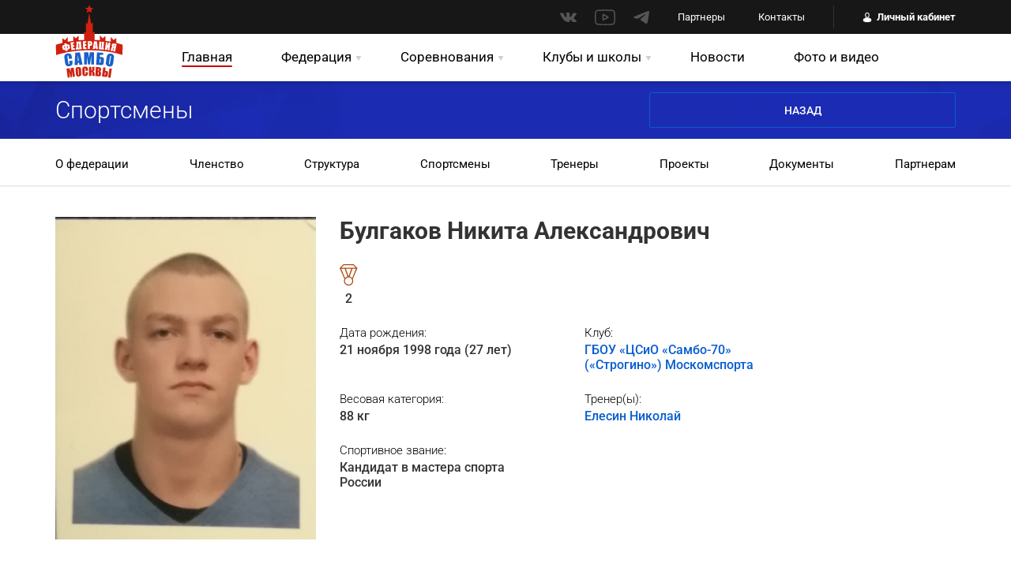

--- FILE ---
content_type: text/html; charset=UTF-8
request_url: https://mossambo.ru/players/74
body_size: 4736
content:
<!doctype html>
<html lang="ru">
<head>
    <meta charset="utf-8">
    <meta name="viewport" content="width=device-width, initial-scale=1">
    <meta name="format-detection" content="telephone=no">
    <meta name="csrf-token" content="IBlcZCH26lYXqzAOdTA8a2cSy8RCVkw9CrYzqeef">
    <title>Булгаков Никита Александрович | Федерация самбо Москвы</title>
    <meta name="keywords" content="Спортсмены федерации, Булгаков Никита Александрович">
    <meta name="description" content="Спортсмены федерации, Булгаков Никита Александрович">
    <meta name="yandex-verification" content="3c15c2f195b44587" />
    <meta name="vk-verification" content="VK11622" />
        <link href="/assets/css/fonts.css" rel="stylesheet">
    <link href="/assets/css/style.css?v=2.3" rel="stylesheet">
    <link href="/assets/css/style-cabinet.css?v=2" rel="stylesheet">
    
    
    <link href="/assets/css/magnific-popup.min.css" rel="stylesheet">
    <link href="/assets/css/adapt.css?v=2" rel="stylesheet">
    <link rel="apple-touch-icon" href="/assets/i/logo.svg" sizes="180x180">
    <link rel="icon" href="/assets/i/logo.svg" sizes="32x32" type="image/png">
    <link rel="icon" href="/assets/i/logo.svg" sizes="16x16" type="image/png">
    <link rel="mask-icon" href="/assets/i/logo.svg" color="#fff">
    <link rel="icon" href="/assets/i/logo.svg">
    <script src="/assets/js/jquery-3.5.1.min.js"></script>
    <script src="/assets/js/jquery.placeholder.min.js"></script>
    <script src="/assets/js/jquery.maskedinput.js"></script>
    <script src="/assets/js/inputmask.js"></script>
    <script src="/assets/js/jquery.toshowhide.js"></script>
    <script src="/assets/js/slick.min.js"></script>
    <script src="/assets/js/jquery.magnific-popup.min.js"></script>
    <script src="/assets/js/jquery.nice-select.min.js"></script>
    <script src="/assets/js/sticky.js"></script>
    <script src="/assets/js/main.js?v=v2.0.2"></script>

    <script src="https://api-maps.yandex.ru/2.1/?apikey=db610a29-57e9-41c0-9932-924fb240cc82&lang=ru_RU&load=Geolink"></script>
    <script type="text/javascript" > (function(m,e,t,r,i,k,a){m[i]=m[i]||function(){(m[i].a=m[i].a||[]).push(arguments)}; m[i].l=1*new Date();k=e.createElement(t),a=e.getElementsByTagName(t)[0],k.async=1,k.src=r,a.parentNode.insertBefore(k,a)}) (window, document, "script", "https://mc.yandex.ru/metrika/tag.js", "ym"); ym(67416076, "init", { clickmap:true, trackLinks:true, accurateTrackBounce:true, webvisor:true, ecommerce:"dataLayer" }); </script> <noscript><div><img src="https://mc.yandex.ru/watch/67416076" style="position:absolute; left:-9999px;" alt="" /></div></noscript>
    <script type="text/javascript"> $.ajaxSetup({ headers: { 'X-CSRF-TOKEN': $('meta[name="csrf-token"]').attr('content') } }); </script>
    
    <script src="/assets/js/axios.min.js"></script>
    <script>
        // Настройка axios для CSRF токена
        if (typeof axios !== 'undefined') {
            axios.defaults.headers.common['X-CSRF-TOKEN'] = document.querySelector('meta[name="csrf-token"]')?.getAttribute('content');
            axios.defaults.headers.common['X-Requested-With'] = 'XMLHttpRequest';
        }
    </script>
    
    
    <script defer src="/assets/js/alpinejs.min.js"></script>
    
    <script>
        function initTinyMCE() {
            if (window.tinymce) {
                tinymce.init({
                    selector: '.tinymce',
                    toolbar: 'undo redo | bold italic | alignleft aligncenter alignright alignjustify | outdent indent',
                    menubar: ''
                });
            }
        }
    </script>
    <script src="/assets/tinymce/js/tinymce/tinymce.min.js" onload="initTinyMCE()"></script>
</head>
<body>




<div class="viewport-wrapper">

    <header class="site-header">

    <div class="mobile-header">

        <div class="mobile-header--bar">
            <div class="bt-menu">
                <span></span>
            </div>
            <a href="/" class="mobile-logo">
                <img src="/assets/i/logo-sm.svg" alt="Федерация Самбо Москвы">
                <span>Федерация Самбо Москвы</span>
            </a>
                            <a href="https://mossambo.ru/login" class="bt-stroke-blue">Войти</a>
                    </div>

        <div class="mobile-header--content">

            <div class="close"></div>

            <div class="mobile-user">
                                    <a href="https://mossambo.ru/login" class="bt-stroke-blue">Вход</a>
                    <a href="https://mossambo.ru/register" class="bt-stroke-blue">Регистрация</a>
                            </div>

            <nav class="mobile-nav">
                <ul>
                    <li>
                        <a href="https://mossambo.ru/federation" class="mobile-link-submenu">Федерация</a>
                        <div class="mobile-dropdown">
                            <a href="https://mossambo.ru/federation" class="mobile-link-back">Федерация</a>
                            <ul>
                                <li><a href="https://mossambo.ru/federation">О федерации </a></li>
                                <li><a href="https://mossambo.ru/federation/membership">Членство в федерации </a></li>
                                <li><a href="https://mossambo.ru/federation/structure">Структура федерации</a></li>
                                <li><a href="https://mossambo.ru/players">Спортсмены </a></li>
                                <li><a href="https://mossambo.ru/trainers">Тренеры </a></li>
                                <li><a href="https://mossambo.ru/projects">Проекты </a></li>
                                <li><a href="https://mossambo.ru/federation/docs">Документы </a></li>
                                
                                <li><a href="https://mossambo.ru/federation/refereeing">Судейство </a></li>
                                <li><a href="https://mossambo.ru/for-partners">Партнеры </a></li>
                                <li><a href="https://mossambo.ru/contacts">Контакты </a></li>
                            </ul>
                        </div>
                    </li>
                    <li>
                        <a href="https://mossambo.ru/games" class="mobile-link-submenu">Соревнования</a>
                        <div class="mobile-dropdown">
                            <a href="https://mossambo.ru/games" class="mobile-link-back">Соревнования</a>
                            <ul>
                                <li><a href="https://mossambo.ru/games">Ближайшие соревнования</a></li>
                                <li><a href="https://mossambo.ru/games/past">Прошедшие соревнования</a></li>
                                <li><a href="https://mossambo.ru/games/all">Планы на год</a></li>
                                <li><a href="https://mossambo.ru/camps">Тренировочные лагеря</a></li>
                            </ul>
                        </div>
                    </li>
                    <li>
                        <a href="https://mossambo.ru/clubs" class="mobile-link-submenu">Клубы и школы</a>
                        <div class="mobile-dropdown">
                            <a href="https://mossambo.ru/clubs?maps" class="mobile-link-back">Клубы и школы</a>
                            <ul>
                                <li><a href="https://mossambo.ru/clubs">Карта клубов и школ</a></li>
                                <li><a href="https://mossambo.ru/media/clubs">Фото и видео</a></li>
                                <li><a href="https://mossambo.ru/news/clubs">Новости</a></li>
                                <li><a href="https://mossambo.ru/clubs/new">Регистрация клубов и школ</a></li>
                            </ul>
                        </div>
                    </li>
                    <li><a href="https://mossambo.ru/news">Новости</a></li>
                    <li><a href="https://mossambo.ru/media">Фото и видео</a></li>
                </ul>
            </nav>

            

            <div class="mobile-social">
                <a href="http://vk.com/mossambo" target="_blank"><svg class="icon icon-vk"><use xlink:href="/assets/svg/symbol-defs.svg#icon-vk"></use></svg></a>
                
                <a href="https://www.youtube.com/channel/UCvDqD_5pvL5gL1BktMYaaCA" target="_blank"><svg class="icon icon-youtube"><use xlink:href="/assets/svg/symbol-defs.svg#icon-youtube"></use></svg></a>
                
                <a href="https://t.me/mossambo" target="_blank"><svg class="icon icon-telegram"><use xlink:href="/assets/svg/symbol-defs.svg#icon-telegram"></use></svg></a>
            </div>

        </div>

    </div>

    <div class="header-inner">

        <div class="top">
            <div class="container">
                <div class="flex-row justify-end align-center">

                    <div class="header-social flex-row align-center">
                        <a href="http://vk.com/mossambo" target="_blank"><svg class="icon icon-vk"><use xlink:href="/assets/svg/symbol-defs.svg#icon-vk"></use></svg></a>
                        
                        <a href="https://www.youtube.com/channel/UCvDqD_5pvL5gL1BktMYaaCA" target="_blank"><svg class="icon icon-youtube"><use xlink:href="/assets/svg/symbol-defs.svg#icon-youtube"></use></svg></a>
                        
                        <a href="https://t.me/mossambo" target="_blank"><svg class="icon icon-telegram"><use xlink:href="/assets/svg/symbol-defs.svg#icon-telegram"></use></svg></a>
                    </div>

                    <nav class="useful-links">
                        <ul class="flex-row">
                            <li><a href="https://mossambo.ru/for-partners">Партнеры</a></li>
                            <li><a href="https://mossambo.ru/contacts">Контакты</a></li>
                        </ul>
                    </nav>

                    <div class="header-user">
                                                    <a href="https://mossambo.ru/login" class="login">Личный кабинет</a>
                                            </div>

                </div>
            </div>
        </div>

        <div class="bot">
            <div class="container">
                <div class="flex-row align-center">

                    <div class="logo">
                        <a href="/"><img src="/assets/i/logo.svg" alt="Федерация Самбо Москвы"/></a>
                    </div>

                    <nav class="nav">
                        <ul class="flex-row">
                            <li><a href="/" class="active">Главная</a></li>
                            <li>
                                <a href="https://mossambo.ru/federation" class="link-submenu">Федерация</a>
                                <div class="dropdown-submenu">
                                    <ul>
                                        <li><a href="https://mossambo.ru/federation">О федерации </a></li>
                                        <li><a href="https://mossambo.ru/federation/membership">Членство в федерации </a></li>
                                        <li><a href="https://mossambo.ru/federation/structure">Структура федерации</a></li>
                                        <li><a href="https://mossambo.ru/players">Спортсмены </a></li>
                                        <li><a href="https://mossambo.ru/trainers">Тренеры </a></li>
                                        <li><a href="https://mossambo.ru/projects">Проекты </a></li>
                                        <li><a href="https://mossambo.ru/federation/docs">Документы </a></li>
                                        
                                        <li><a href="https://mossambo.ru/federation/refereeing">Судейство </a></li>
                                        <li><a href="https://mossambo.ru/for-partners">Партнеры </a></li>
                                        <li><a href="https://mossambo.ru/contacts">Контакты </a></li>
                                    </ul>
                                </div>
                            </li>
                            <li>
                                <a href="https://mossambo.ru/games" class="link-submenu">Соревнования</a>
                                <div class="dropdown-submenu">
                                    <ul>
                                        <li><a href="https://mossambo.ru/games">Календарь соревнований</a></li>
                                        <li><a href="https://mossambo.ru/games/past">Прошедшие соревнования</a></li>
                                        <li><a href="https://mossambo.ru/games/all">Планы на год</a></li>
                                        <li><a href="https://mossambo.ru/camps">Тренировочные лагеря</a></li>
                                    </ul>
                                </div>
                            </li>
                            <li>
                                <a href="https://mossambo.ru/clubs" class="link-submenu">Клубы и школы</a>
                                <div class="dropdown-submenu">
                                    <ul>
                                        <li><a href="https://mossambo.ru/clubs">Карта клубов и школ</a></li>
                                        <li><a href="https://mossambo.ru/news/clubs">Новости</a></li>
                                        <li><a href="https://mossambo.ru/media/clubs">Фото и видео</a></li>
                                        <li><a href="https://mossambo.ru/clubs/new">Регистрация клубов и школ</a></li>
                                    </ul>
                                </div>
                            </li>
                            <li><a href="https://mossambo.ru/news">Новости</a></li>
                            <li><a href="https://mossambo.ru/media">Фото и видео</a></li>
                        </ul>
                    </nav>

                    

                    <div class="bt-menu"></div>

                </div>
            </div>
        </div>

    </div>

</header>

    
    <div class="page-top inside">
        <div class="container">
            <div class="flex-row align-center justify-space">

                <div class="left">
                    <h1>Спортсмены</h1>
                </div>

                <div class="right">
                    <a href="https://mossambo.ru/players" class="bt-stroke-wht">Назад</a>
                </div>

            </div>
        </div>
    </div>

    <div class="page pb-0">
        <div class="container">

            <nav class="page-nav">
    <ul class="list flex-row justify-space">
        <li><a href="https://mossambo.ru/federation" >О федерации</a></li>
        <li><a href="https://mossambo.ru/federation/membership" >Членство</a></li>
        <li><a href="https://mossambo.ru/federation/structure" >Структура</a></li>
        <li><a href="https://mossambo.ru/players" 1>Спортсмены</a></li>
        <li><a href="https://mossambo.ru/trainers" 1>Тренеры</a></li>
        
        <li><a href="https://mossambo.ru/projects" >Проекты</a></li>
        <li><a href="https://mossambo.ru/federation/docs" >Документы</a></li>
        <li><a href="https://mossambo.ru/for-partners" >Партнерам</a></li>
    </ul>
</nav>

            <div class="athlete-box">

                <div class="side">
                    <div class="photo">
                                                    <img src="https://mossambo.ru/storage/users/l-LvPnri2K3h5vROSZ0p83QxIepRDHiCyEgjYfeHqD.jpeg" alt="Булгаков Никита Александрович">
                                            </div>

                    
                </div>

                <div class="content">
                    <div class="flex-row align-center">
                        <div class="name">
                            Булгаков Никита Александрович
                        </div>
                        <div class="social">
                            
                                                    </div>
                    </div>
                    

                    <div class="awards-list">
                                                                                                <div class="cell">
                            <svg class="bronze"><use xlink:href="/assets/svg/symbol-defs.svg#icon-medal-sm"></use></svg>
                            2
                        </div>
                                            </div>

                    <div class="characteristics-list">
                                                <div class="item">
                            <div class="subhead">Дата рождения:</div>
                            <div class="val">21 ноября 1998 года (27 лет)</div>
                        </div>
                        
                                                    <div class="item">
                                <div class="subhead">Клуб:</div>
                                <div class="val">
                                    <a href="https://mossambo.ru/clubs/19" target="_blank">ГБОУ «ЦСиО «Самбо-70» («Строгино») Москомспорта</a>
                                </div>
                            </div>
                        
                                                <div class="item">
                            <div class="subhead">Весовая категория:</div>
                            <div class="val">88 кг</div>
                        </div>
                        
                                                    <div class="item">
                                <div class="subhead">Тренер(ы):</div>
                                                                <div class="val"><a href="https://mossambo.ru/trainers/857" target="_blank">Елесин Николай </a></div>
                                                            </div>
                        
                                                    <div class="item">
                                <div class="subhead">Спортивное звание:</div>
                                <div class="val">
                                    Кандидат в мастера спорта России
                                </div>
                            </div>
                                            </div>

                </div>
            </div>


                        <div class="table-box">
                <h3>Результаты соревнований</h3>

                <div class="table-result">

                    <div class="table-result--head">
                        <div class="cell">Место</div>
                        <div class="cell">Соревнование</div>
                        <div class="cell">Год</div>
                        <div class="cell">Команда</div>
                        <div class="cell">Весовая категория</div>
                    </div>

                                            
                        <div class="table-result--row">
                            <div class="cell">
                                <div class="mob-subhead">Место</div>
                                <div class="place">
                                                                                                                                                            <svg class="medal bronze"><use xlink:href="/assets/svg/symbol-defs.svg#icon-medal-sm"></use></svg>                                                                                                                <span class="data">3</span>
                                                                    </div>
                            </div>
                            <div class="cell">
                                <div class="mob-subhead">Соревнование</div>
                                <a href="https://mossambo.ru/games/past/725" target="_blank">
                                    Чемпионат Москвы по боевому самбо
                                </a>
                            </div>
                            <div class="cell">
                                <div class="mob-subhead">Год</div>
                                2025
                            </div>
                            <div class="cell">
                                <div class="mob-subhead">Команда</div>
                                 ГБОУ «ЦСиО «Самбо-70» («Строгино») Москомспорта                             </div>
                            <div class="cell">
                                <div class="mob-subhead">Весовая категория</div>
                                88 кг
                            </div>
                        </div>
                        
                                            
                        <div class="table-result--row">
                            <div class="cell">
                                <div class="mob-subhead">Место</div>
                                <div class="place">
                                                                                                                                                            <svg class="medal bronze"><use xlink:href="/assets/svg/symbol-defs.svg#icon-medal-sm"></use></svg>                                                                                                                <span class="data">3</span>
                                                                    </div>
                            </div>
                            <div class="cell">
                                <div class="mob-subhead">Соревнование</div>
                                <a href="https://mossambo.ru/games/past/326" target="_blank">
                                    Чемпионат Москвы по самбо и боевому самбо
                                </a>
                            </div>
                            <div class="cell">
                                <div class="mob-subhead">Год</div>
                                2022
                            </div>
                            <div class="cell">
                                <div class="mob-subhead">Команда</div>
                                 ГБОУ «ЦСиО «Самбо-70» («Строгино») Москомспорта                             </div>
                            <div class="cell">
                                <div class="mob-subhead">Весовая категория</div>
                                88 кг
                            </div>
                        </div>
                        
                    
                </div>

            </div>
            
        </div>
    </div>


    <footer class="site-footer">

    <div class="top">
        <div class="container">

            <div class="flex-row">

                <div class="footer-col">
                    <div class="footer-nav">
                        <div class="head">Федерация</div>
                        <nav>
                            <ul>
                                <li><a href="https://mossambo.ru/federation">О федерации</a></li>
                                <li><a href="https://mossambo.ru/federation/membership">Членство в федерации</a></li>
                                <li><a href="https://mossambo.ru/federation/structure">Структура федерации</a></li>
                                <li><a href="https://mossambo.ru/players">Спортсмены</a></li>
                                <li><a href="https://mossambo.ru/trainers">Тренеры </a></li>
                                <li><a href="https://mossambo.ru/projects">Проекты</a></li>
                                <li><a href="https://mossambo.ru/federation/docs">Документы</a></li>
                                
                                <li><a href="https://mossambo.ru/federation/refereeing">Судейство</a></li>
                                <li><a href="https://mossambo.ru/for-partners">Партнеры</a></li>
                                <li><a href="https://mossambo.ru/contacts">Контакты</a></li>
                                <li><a href="http://old.mossambo.ru/" target="_blank">Наш старый сайт</a></li>
                            </ul>
                        </nav>
                    </div>
                </div>

                <div class="footer-col">
                    <div class="footer-nav">
                        <div class="head">Мероприятия</div>
                        <nav>
                            <ul>
                                <li><a href="https://mossambo.ru/games">Календарь соревнований</a></li>
                                <li><a href="https://mossambo.ru/games/past">Протоколы соревнований</a></li>
                                <li><a href="https://mossambo.ru/games/all">Планы на год</a></li>
                                <li><a href="https://mossambo.ru/camps">Тренировочные лагеря</a></li>
                            </ul>
                        </nav>
                    </div>
                </div>

                <div class="footer-col">
                    <div class="footer-nav">
                        <div class="head">Клубы и школы</div>
                        <nav>
                            <ul>
                                <li><a href="https://mossambo.ru/clubs">Карта клубов и школ</a></li>
                                <li><a href="https://mossambo.ru/news/clubs">Новости клубов и школ</a></li>
                                <li><a href="https://mossambo.ru/games">Мероприятия клубов и школ</a></li>
                                <li><a href="https://mossambo.ru/clubs/new">Регистрация клубов и школ</a></li>
                            </ul>
                        </nav>
                    </div>
                </div>

                <div class="footer-col">
                    <div class="footer-nav">
                        <div class="head">Новости и медиа</div>
                        <nav>
                            <ul>
                                <li><a href="https://mossambo.ru/news">Новости федерации</a></li>
                                <li><a href="https://mossambo.ru/media">Фото и видео</a></li>
                            </ul>
                        </nav>
                    </div>
                    <div class="footer-social flex-row align-center">
                        <a href="http://vk.com/mossambo" target="_blank"><svg class="icon icon-vk"><use xlink:href="/assets/svg/symbol-defs.svg#icon-vk-wht"></use></svg></a>
                        
                        <a href="https://www.youtube.com/channel/UCvDqD_5pvL5gL1BktMYaaCA" target="_blank"><svg class="icon icon-youtube"><use xlink:href="/assets/svg/symbol-defs.svg#icon-youtube-wht"></use></svg></a>
                        
                        <a href="https://t.me/mossambo" target="_blank"><svg class="icon icon-telegram"><use xlink:href="/assets/svg/symbol-defs.svg#icon-telegram-wht"></use></svg></a>
                    </div>
                    <div class="footer-dev">
                        <a href="https://e-softgroup.com" target="_blank">
                            <p class="label">разработано в</p>
                            <img src="/assets/i/e-softgroup.com.svg" alt="Разработано в E-SoftGroup.com">
                        </a>
                    </div>
                </div>
            </div>

        </div>
    </div>

    <div class="bot">
        <div class="container">
            <div class="flex-row align-center justify-space">

                <div class="logo-title">
                    <img src="/assets/i/logo_footer.svg" alt="Федерация самбо Москвы">
                    <div class="text">
                        Федерация самбо Москвы
                        <small>© 2020 Региональная общественная организация «Федерация самбо Москвы»</small>
                    </div>
                </div>

                <div class="partners flex-row align-center">
                    <a href="https://www.mos.ru/moskomsport/" target="_blank" rel="nofollow"><img src="/assets/files/logo2.png" alt=""></a>
                    <a href="http://sambo.ru/" target="_blank" rel="nofollow"><img src="/assets/files/logo3.png" alt=""></a>
                </div>

                <div class="location">
                    119526, Россия, Москва, <br>Ленинский проспект, д. 146,<br> 6 этаж, офис 623
                </div>

                <div class="contacts">
                    <div class="item">
                        <span>Телефон:</span> 8 495 600-60-20
                        <div class="contacts__work-time">Время работы: Вт, Ср, Чт 14:00-17:00</div>
                    </div>
                    <a href="mailto:mossambo@mail.ru" class="mail">mossambo@mail.ru</a>
                </div>

            </div>
        </div>
    </div>

</footer>

</div>


<script src="/assets/js/table-interactions.js"></script>


<script src="https://www.google.com/recaptcha/api.js?onload=onloadCallback&render=explicit" async defer></script>
</body>
</html>


--- FILE ---
content_type: text/css
request_url: https://mossambo.ru/assets/css/style.css?v=2.3
body_size: 22014
content:
html, body, div, span, applet, object, iframe, h1, h2, h3, h4, h5, h6, p, blockquote, pre, a, abbr, acronym, address, big, cite, code, del, dfn, em, img, ins, kbd, q, s, samp, small, strike, strong, sub, sup, tt, var, b, u, i, center, dl, dt, dd, ol, ul, li, fieldset, form, label, legend, table, caption, tbody, tfoot, thead, tr, th, td, article, aside, canvas, details, embed, figure, figcaption, footer, header, hgroup, menu, nav, output, ruby, section, summary, time, mark, audio, video {
	margin: 0;
	padding: 0;
	border: 0;
	font-size: 100%;
	vertical-align: baseline;
}
main, article, aside, details, figcaption, figure, footer, header, hgroup, menu, nav, section {
	display: block;
}
html, body {
	margin: 0;
	padding: 0;
	min-height: 100%;
}
body {
	position: relative;
	font-size: 14px;
	color: #000;
	-ms-text-size-adjust: 100%;
	-webkit-text-size-adjust: 100%;
	font-family: 'Roboto', sans-serif;
}
* {
	outline: none;
	box-sizing: border-box;
}
img {
	border: none;
	vertical-align: top;
}
.responsive-image {
	max-width: 100%;
}
form {
	margin: 0;
	padding: 0;
}
input, textarea, select, button {
	margin: 0;
	padding: 0;
	border: none;
	resize: none;
	display: block;
	width: 100%;
	font-family: 'Roboto', sans-serif;
}
input[type="text"] {
	background: #fff;
	display: flex;
	-ms-align-items: center;
	align-items: center;
}
button[type="submit"] {
	cursor: pointer;
}
::-moz-placeholder {
	opacity: 1;
}
::-webkit-input-placeholder {
	opacity: 1;
}
::-ms-placeholder {
	opacity: 1;
}
::placeholder {
	opacity: 1;
}
label {
	cursor: pointer;
}
H1, H2, H3, H4, H5 {
	margin: 0;
	padding: 0;
}
H2 {
	position: relative;
	z-index: 2;
	font-weight: 500;
	font-size: 30px;
	line-height: 35px;
}
H3 {
	font-weight: 500;
	font-size: 20px;
	line-height: 23px;
}
.title-block {
	position: relative;
	display: flex;
}
.title-block:after {
	content: '';
	display: block;
	position: absolute;
	left: 0;
	width: 100%;
	bottom: 8px;
	background: linear-gradient(90deg, #085DCF 0%, #ED2E2E 100%);
	border-radius: 6px;
	height: 3px;
}
.title-block H2 {
	background: #fff;
	padding-right: 10px;
}
.title-block.center {
	display: flex;
	justify-content: center;
}
.title-block.center H2 {
	padding: 0 15px;
}
.viewport-wrapper {
	position: relative;
	min-width: 300px;
	overflow: hidden;
}
.viewport-wrapper.overflow {
	width: 100%;
	height: 100vh;
	-webkit-overflow-scrolling: touch;
}
.container {
	margin: 0 auto;
	min-width: 300px;
	max-width: 1170px;
	padding: 0 15px;
}
.flex-row {
	display: flex;
	flex-wrap: wrap;
}
.justify-space {
	justify-content: space-between;
}
.justify-center {
	justify-content: center;
}
.justify-end {
	justify-content: flex-end;
}
.align-start {
	align-items: flex-start;
}
.align-center {
	align-items: center;
}
.align-end {
	align-items: flex-end;
}
ul, ul li {
	margin: 0;
	padding: 0;
	list-style: none;
}
ul {
	padding-top: 6px;
}
ul > li {
	position: relative;
	padding-left: 16px;
	margin-top: 10px;
}
ul > li:before {
	content: '•';
	position: absolute;
	left: 0; top: 0;
	color: #085DCF;
	font-weight: 700;
}
a {
	color: #085DCF;
	transition: all 300ms ease;
}
a:hover {
	text-decoration: none;
}
p {
	margin: 0;
}
.bt-stroke-wht {
	display: flex;
	-ms-align-items: center;
	align-items: center;
	justify-content: center;
	text-align: center;
	transition: all 300ms ease;
	height: 45px;
	border-radius: 2px;
	border: 1px solid #FFFFFF;
	font-weight: 500;
	text-transform: uppercase;
	color: #fff;
	text-decoration: none;
	padding-bottom: 2px;
}
.bt-stroke-wht:hover {
	border-color: #E11C1C;
	color: #E11C1C;
}
.bt-stroke-blue {
	display: flex;
	-ms-align-items: center;
	align-items: center;
	justify-content: center;
	text-align: center;
	transition: all 300ms ease;
	height: 45px;
	border-radius: 2px;
	border: 1px solid #085DCF;
	font-weight: 500;
	text-transform: uppercase;
	color: #085DCF;
	text-decoration: none;
	font-weight: 500;
	font-size: 16px;
	padding-bottom: 2px;
	background-color: transparent;
}
.bt-stroke-blue:hover {
	border-color: #E11C1C;
	color: #E11C1C;
}
.bt-stroke {
	display: flex;
	-ms-align-items: center;
	align-items: center;
	justify-content: center;
	text-align: center;
	transition: all 300ms ease;
	height: 45px;
	border-radius: 2px;
	border: 1px solid #E6E6E6;
	color: #333333;
	text-decoration: none;
	font-size: 14px;
	padding: 0 14px 0 16px;
	padding-bottom: 2px;
}
.bt-stroke:hover {
	background: #E6E6E6;
	color: #333333;
}
.bt-stroke .icon-download {
	margin-left: 16px;
	width: 16px;
	height: 16px;
}
.bt-red {
	display: flex;
	-ms-align-items: center;
	align-items: center;
	justify-content: center;
	text-align: center;
	transition: all 300ms ease;
	height: 48px;
	border-radius: 3px;
	background: #E11C1C;
	font-weight: 700;
	text-transform: uppercase;
	color: #fff;
	text-decoration: none;
	font-size: 16px;
	padding-bottom: 2px;
}
.bt-red:hover {
	background: #C50606;
}
.bt-white {
	display: flex;
	-ms-align-items: center;
	align-items: center;
	justify-content: center;
	text-align: center;
	transition: all 300ms ease;
	height: 48px;
	border-radius: 3px;
	background: #fff;
	font-weight: 700;
	text-transform: uppercase;
	color: #085DCF;
	text-decoration: none;
	font-size: 16px;
	padding-bottom: 2px;
}
.bt-white:hover {
	color: #E11C1C;
}
.hidden {
	display: none;
}
.image a {
	display: inline-block;
	display: block;
}
.image img {
	width: 100%;
	object-fit: cover;
}
.mobile-header {
	position: relative;
	display: none;
	background: #FFFFFF;
	box-shadow: 0px 2px 10px rgba(0, 0, 0, 0.15);
	padding: 5px 15px;
}
.mobile-header--bar {
	-ms-align-items: center;
	align-items: center;
	display: flex;
}
.mobile-logo {
	margin-right: 11px;
	font-weight: bold;
	font-size: 11px;
	line-height: 115%;
	color: #000;
	text-decoration: none;
	display: flex;
	-ms-align-items: center;
	align-items: center;
}
.mobile-logo img {
	margin-right: 5px;
}
.mobile-logo span {
	max-width: 80px;
}
.mobile-header--bar .bt-stroke-blue {
	height: 30px;
	min-width: 74px;
	padding: 0 20px;
	margin-left: auto;
	font-size: 10px;
}
.mobile-header--content {
	position: fixed;
	left: 0; top: 0; right: 0; bottom: 0;
	overflow-y: scroll;
	z-index: 100;
	background: #fff;
	display: none;
}
.mobile-header--content:before {
	content: '';
	display: block;
	width: 100%;
	height: 54px;
	background: #000;
}
.mobile-header--content .close {
	width: 24px;
	height: 24px;
	position: absolute;
	top: 18px;
	right: 14px;
	cursor: pointer;
	z-index: 20;
}
.mobile-header--content .close:before {
	content: '';
	display: block;
	height: 2px;
	width: 100%;
	position: absolute;
	top: 7px;
	transform: rotate(45deg);
	left: 0;
	background: #fff;
	transition: .3s;
}
.mobile-header--content .close:after {
	content: '';
	display: block;
	height: 2px;
	width: 100%;
	position: absolute;
	left: 0;
	top: 7px;
	background: #fff;
	transform: rotate(-45deg);
	transition: .3s;
}
.mobile-user {
	display: flex;
	justify-content: space-between;
	padding: 18px 15px;
}
.mobile-user .bt-stroke-blue {
	height: 36px;
	font-size: 14px;
	text-transform: none;
	width: calc(50% - 8px);
}


.mobile-nav {
	border-top: 1px solid #E6E6E6;
}
.mobile-nav ul {
	margin: 0;
	padding: 0;
}
.mobile-nav ul li {
	margin: 0;
	padding: 0;
	position: static;
}
.mobile-nav ul li:before {
	display: none;
}
.mobile-nav > ul > li > a {
	position: relative;
	display: flex;
	-ms-align-items: center;
	align-items: center;
	padding: 0 30px 0 24px;
	height: 56px;
	font-size: 16px;
	color: #000000;
	text-decoration: none;
	border-bottom: 1px solid #E6E6E6;
}
.mobile-link-submenu:after {
	content: '';
	display: block;
	position: absolute;
	border-bottom: 1px solid #000000;
	border-right: 1px solid #000000;
	width: 8px; height: 8px;
	margin-top: -4px;
	transform: rotate(-45deg);
	top: 50%; right: 20px;
	box-sizing: border-box;
}
.mobile-dropdown {
	display: none;
	position: fixed;
	left: 0; top: 0; right: 0; bottom: 0;
	background: #fff;
	z-index: 10;
	width: 100%;
	height: 100%;
	overflow-y: scroll;
}
.mobile-link-back {
	position: relative;
	display: flex;
	-ms-align-items: center;
	align-items: center;
	height: 54px;
	padding: 0 24px;
	background: #1B2BB2;
	color: #FFFFFF;
	text-transform: uppercase;
	font-weight: 700;
	text-decoration: none;
}
.mobile-link-back:before {
	content: '';
	display: block;
	background: url(../i/arrow-back-wht.svg);
	background-size: 100% 100%;
	width: 18px;
	height: 18px;
	margin-right: 10px;
}
.mobile-dropdown li a {
	position: relative;
	display: flex;
	-ms-align-items: center;
	align-items: center;
	padding: 0 24px;
	height: 56px;
	font-size: 16px;
	color: #000000;
	text-decoration: none;
	border-bottom: 1px solid #E6E6E6;
}


.mobile-search {
	position: relative;
	z-index: 1;
	margin: 16px 24px 0;
}
.mobile-search form {
	position: relative;
}
.mobile-search input[type="text"] {
	height: 48px;
	background: #fff;
	border: 1px solid #E6E6E6;
	box-sizing: border-box;
	border-radius: 2px;
	padding: 0 22px 0 12px;
	font-size: 16px;
	color: #000;
}
.mobile-search button {
	background: url(../i/search.svg);
	width: 16px;
	height: 16px;
	background-size: 100% 100%;
	cursor: pointer;
	display: block;
	top: 50%; margin-top: -8px;
	right: 16px;
	position: absolute;
}
.mobile-social {
	display: flex;
	justify-content: center;
	-ms-align-items: center;
	align-items: center;
	padding: 32px 0;
}
.mobile-social a {
	display: flex;
	-ms-align-items: center;
	align-items: center;
	margin: 0 10px;
}
.mobile-social svg {
	fill: #085DCF;
}
.mobile-social .icon-telegram {
    width: 28px;
    height: 28px;
}
.mobile-social .icon-vk {
	width: 25px;
	height: 14px;
}
.mobile-social .icon-facebook {
	width: 10px;
	height: 21px;
}
.mobile-social .icon-youtube {
	width: 36px;
	height: 28px;
}
.mobile-social .icon-instagram {
	width: 28px;
	height: 28px;
}






.bt-menu {
	position: relative;
	width: 18px;
	height: 12px;
	z-index: 10;
	cursor: pointer;
	width: 24px;
	height: 16px;
	display: flex;
	-ms-align-items: center;
	align-items: center;
	margin-right: 11px;
}
.bt-menu span {
	display: block;
	width: 100%;
	height: 2px;
	background: #333333;
	transition: .3s;
	position: relative;
}
.bt-menu span:before {
	content: '';
	display: block;
	height: 2px;
	width: 100%;
	position: absolute;
	top: -6px;
	left: 0;
	background: #333333;
	transition: .3s;
}
.bt-menu span:after {
	content: '';
	display: block;
	height: 2px;
	width: 100%;
	position: absolute;
	top: 6px;
	left: 0;
	background: #333333;
	transition: .3s;
}
.bt-menu.close span {
	background: transparent;
}
.bt-menu.close span:before {
	top: 0;
	transform: rotate(45deg);
}
.bt-menu.close span:after {
	top: 0;
	transform: rotate(-45deg);
}
/* header
------------------------------------------------ */

.site-header {
	position: relative;
	z-index: 500;
}
.site-header .top {
	background: #171717;
	color: #fff;
	padding: 7px 0;
	font-size: 13px;
	line-height: 15px;
}
.site-header .top a {
	color: #fff;
	text-decoration: none;
}
.header-social {
	margin-right: 36px;
}
.header-social a {
	margin-left: 23px;
	display: flex;
	-ms-align-items: center;
	align-items: center;
}
.header-social svg {
	fill: #555;
}
.header-social .icon-telegram {
    width: 20px;
    height: 20px;
}
.header-social .icon-vk {
    width: 21px;
    height: 12px;
}
.header-social .icon-facebook {
	width: 6px;
	height: 12px;
}
.header-social .icon-youtube {
    width: 26px;
    height: 20px;
}
.header-social .icon-instagram {
	width: 16px;
	height: 16px;
}
.useful-links ul {
	padding-top: 0;
}
.useful-links li {
	margin: 0 0 0 42px;
	padding-left: 0;
}
.useful-links li:before {
	display: none;
}
.useful-links li:first-child {
	margin-left: 0;
}
.header-user {
	margin-left: 36px;
	padding: 7px 0 7px 36px;
	border-left: solid 1px #333;
}
.header-user .login {
	position: relative;
	display: inline-block;
	font-weight: 700;
	padding-left: 18px;
}
.header-user .login:before {
	content: '';
	display: block;
	position: absolute;
	left: 0;
	top: 50%;
	background: url(../i/user.svg);
	width: 12px;
	height: 14px;
	margin-top: -7px;
	background-size: 100% 100%;
}
.header-user .logout {
	position: relative;
    display: inline-block;
    font-weight: normal;
    padding-left: 18px;
    margin-left: 30px;
}
.header-user .logout:before {
    content: '';
    display: block;
    position: absolute;
    left: 0;
    top: 50%;
    background: url(../i/logout.svg);
    width: 14px;
    height: 14px;
    margin-top: -7px;
    background-size: 100% 100%;
}
.site-header .bot {
	position: relative;
	z-index: 2;
	background: #FFFFFF;
	box-shadow: 0px 3px 4px rgba(0, 0, 0, 0.15);
}
.site-header .logo {
	position: relative;
	height: 60px;
	width: 86px;
	margin-right: auto;
}
.site-header .logo a {
	position: absolute;
	left: 0;
	bottom: 4px;
}
.site-header .nav ul {
	padding-top: 0;
}
.site-header .nav ul li {
	padding-left: 0;
}
.site-header .nav ul li:before {
	display: none;
}
.site-header .nav>ul>li {
	margin: 0 62px 0 0;
	position: relative;
}

.site-header .nav>ul>li>a {
	position: relative;
	color: #000;
	font-size: 17px;
	line-height: 130%;
	text-decoration: none;
}
.site-header .nav>ul>li>a:after {
	content: '';
	display: block;
	border-radius: 3px;
	height: 2px;
	background: transparent;
	transition: .3s;
	width: 100%;
}
.site-header .nav>ul>li:hover>a:after, .site-header .nav>ul>li>a.active:after {
	background: #C60606;
}
.site-header .nav li .link-submenu:before {
	content: '';
	display: block;
	position: absolute;
	left: calc(100% + 5px);
	top: 50%;
	background: url(../i/triangle.svg);
	width: 8px;
	height: 8px;
	margin-top: -2px;
	background-size: 100% 100%;
}
.dropdown-submenu {
	position: absolute;
	left: 0;
	top: 100%;
	display: none;
	background: #fff;
	box-shadow: 0px 2px 15px rgba(0, 0, 0, 0.05);
	width: 262px;
	padding: 20px;
}
.dropdown-submenu li {
	margin-top: 20px;
	padding-left: 0;
}
.dropdown-submenu li:first-child {
	margin-top: 0;
}
.dropdown-submenu li a {
	display: inline-block;
	font-size: 16px;
	line-height: 19px;
	color: #000;
	border-bottom: solid 2px;
	border-color: transparent;
	text-decoration: none;
}
.dropdown-submenu li a:hover {
	border-color: #C60606;
}
.bt-open-search {
	background: url(../i/search.svg);
	width: 16px;
	height: 16px;
	background-size: 100% 100%;
	cursor: pointer;
	display: block;
}
.header-search {
	position: absolute;
	left: 0; top: 0; right: 0; bottom: 0;
	background: #fff;
	z-index: 10;
	display: none;
}
.header-search .wrapper {
	margin: 0 auto;
	min-width: 300px;
	max-width: 1170px;
	padding: 0 15px;
	display: flex;
	-ms-align-items: center;
	align-items: center;
	height: 50px;
}
.header-search form {
	position: relative;
	width: 100%;
	padding-right: 35px;
}
.header-search form:after {
	content: '';
	display: block;
	position: absolute;
	left: 0;
	width: calc(100% - 35px);
	bottom: 0;
	background: linear-gradient(90deg, #085DCF 0%, #ED2E2E 100%);
	height: 1px;
}
.header-search .input-search {
	height: 32px;
	font-size: 16px;
	color: #828282;
}
.header-search .bt-search {
	background: url(../i/arrow2-next-blue.svg);
	background-size: 100% 100%;
	width: 15px;
	height: 13px;
	position: absolute;
	top: 50%; margin-top: -6px; right: 0;
}
/* .header-search .close {
	width: 24px;
	height: 24px;
	position: absolute;
	top: 18px;
	right: 14px;
	cursor: pointer;
	z-index: 20;
}
.header-search .close:before {
	content: '';
	display: block;
	height: 2px;
	width: 100%;
	position: absolute;
	top: 7px;
	transform: rotate(45deg);
	left: 0;
	background: #fff;
	transition: .3s;
}
.header-search .close:after {
	content: '';
	display: block;
	height: 2px;
	width: 100%;
	position: absolute;
	left: 0;
	top: 7px;
	background: #fff;
	transform: rotate(-45deg);
	transition: .3s;
} */


/* end header */

.promo-block {
	position: relative;
	overflow: hidden;
	z-index: 1;
	background: #1B2BB2;
}
.slider-promo {
	position: relative;
	overflow: hidden;
	height: 465px;
}
.slider-promo.slick-slider {
	height: auto;
}
.slider-promo:after {
	position: relative;
	content: '.';
	display: block;
	clear: both;
	visibility: hidden;
	height: 0;
}
.slider-promo .item {
	position: relative;
	float: left;
	width: 100%;
	overflow: hidden;
}
.slider-promo .item .image {
	position: relative;
	width: 60%;
}
.slider-promo .item .image img {
	height: 100%;
	position: absolute;
	left: 0;
	top: 0;
	bottom: 0;
	width: auto;
}
.slider-promo .item .content {
	position: relative;
	z-index: 2;
	color: #fff;
	width: 40%;
	padding: 63px 20px 65px 0;
	/*min-height: 465px;*/
    min-height: 480px;
}
/* .slider-promo .item .content:before {
	content: '';
	display: block;
	position: absolute;
	top: 0; right: 0; bottom: 0;
	width: 99999px; height: 100%;
	background: #1B2BB2;
} */

.slider-promo .item .content>* {
	position: relative;
	z-index: 2;
}
.slider-promo .item .title {
	font-weight: 900;
	font-size: 36px;
	line-height: 110%;
	padding-bottom: 12px;
}
.slider-promo .item p {
	margin-top: 12px;
	font-size: 18px;
	line-height: 21px;
}
.slider-promo .item .bt-red {
	max-width: 265px;
	margin-top: 24px;
}
.slider-promo .slick-dots {
	position: absolute;
	left: 0;
	right: 0;
	bottom: 13px;
	z-index: 10;
	padding-top: 0;
}
.slider-promo .slick-dots li {
	border: solid 1px #fff;
	background: transparent;
}
.slider-promo .slick-dots li:hover, .slider-promo .slick-dots li.slick-active {
	background: #fff;
	ackground: transparent;
}
.news-block {
	padding: 60px 0 62px;
	position: relative;
}
.news-block .col-6 {
	width: calc(50% - 15px);
}
.item-news-lg {
	margin-top: 30px;
}
.item-news-lg .image img {
	height: 350px;
}
.item-news-lg .title {
	font-size: 20px;
	line-height: 130%;
	display: inline-block;
	margin-top: 9px;
	text-decoration: none;
	color: #000000;
}
.item-news-lg .title:hover {
	color: #E11C1C;
}
.item-news-lg p {
	margin-top: 9px;
	font-weight: 300;
	font-size: 16px;
	line-height: 130%;
	color: #666666;
}
.item-news-lg .date {
	margin-top: 9px;
	font-size: 12px;
	line-height: 130%;
	color: #666666;
}
.item-news-lg .buttons {
	margin-top: 20px;
	display: flex;
	justify-content: space-between;
	flex-wrap: wrap;
	padding-top: 15px;
	border-top: solid 1px #DDD;
}
.item-news-lg .buttons .bt-stroke-blue {
	width: calc(50% - 12px);
	margin-top: 12px;
}
.item-news-sm .image img {
	height: 150px;
}
.item-news-sm .title {
	font-size: 15px;
	line-height: 130%;
	display: inline-block;
	margin-top: 8px;
	text-decoration: none;
	color: #000000;
}
.item-news-sm .title:hover {
	color: #E11C1C;
}
.item-news-sm .date {
	margin-top: 9px;
	font-size: 12px;
	line-height: 130%;
	color: #666666;
}
.news-block .list-news {
	margin-top: -15px;
}
.news-block .item-news-sm {
	width: calc(50% - 15px);
	margin-top: 45px;
}
.events-block {
	background: #F9F9F9;
	padding: 50px 0 56px;
}
.events-block.with-bg-image {
	background: #F9F9F9 url(../i/bg2.png) 50% 100% no-repeat;
	background-size: cover;
}
.events-block H2 {
	margin-right: 20px;
}
.events-block H3 {
	font-size: 24px;
	font-weight: 400;
}
.events-block .link {
	display: inline-block;
	text-decoration: none;
	font-weight: 500;
	font-size: 20px;
	line-height: 23px;
	text-align: center;
	color: #085DCF;
	margin-top: 9px;
}
.events-block .link:hover {
	color: #E11C1C;
}
.events-block .list {
	padding-top: 35px;
}
.events-block .item-event {
	width: 24%;
	margin: 15px 1.25% 0 0;
}
.events-block .item-event:nth-child(4n) {
	margin-right: 0;
}
.item-event {
	position: relative;
	background: #FFFFFF;
	box-shadow: 0px 2px 15px rgba(0, 0, 0, 0.05);
	border-radius: 5px;
	border-top: solid 5px #E11C1C;
	padding: 0 25px 21px;
}
.item-event:nth-child(2n) {
	border-top-color: #085DCF;
}
.item-event .title {
	font-weight: 500;
	font-size: 18px;
	line-height: 130%;
	display: flex;
	align-items: center;
	color: #000000;
	height: 148px;
}
.item-event .title a {
	text-decoration: none;
	color: #000;
}
.item-event .list-info {
	padding-top: 8px;
	position: relative;
}
.item-event .list-info:before {
	content: '';
	display: block;
	background: linear-gradient(90deg, #085DCF 0%, #ED2E2E 100%);
	border-radius: 6px;
	width: 100%;
	height: 2px;
	position: absolute;
	left: 0;
	top: 0;
}
.item-event .desc {
	margin: 21px -25px 0;
	padding: 14px 25px 20px;
	border-top: 1px solid #E6E6E6;
	font-size: 15px;
	line-height: 18px;
}
.bt-center {
	display: flex;
	justify-content: center;
	margin-top: 31px;
}
.bt-center .bt-stroke-blue {
	width: 100%;
	max-width: 288px;
}
.media-block {
	padding-top: 60px;
}
.media-block .top {
	padding-bottom: 24px;
}
.media-block .col-6 {
	width: calc(50% - 3px);
}
.media-block .item-media {
	margin-top: 5px;
}
.media-block .group .item-media:before {
	height: 119px;
}
.media-block .group .item-media {
	width: calc(50% - 3px);
}
.media-block .group .item-media .caption {
	padding: 13px;
}
.media-block .group .item-media .caption .date {
	font-size: 13px;
	line-height: 15px;
}
.media-block .group .item-media .caption .title {
	font-size: 18px;
	line-height: 21px;
	margin-top: 0;
}
.item-media {
	position: relative;
	display: flex;
	justify-content: center;
}
.item-media:before {
	content: '';
	display: block;
	position: absolute;
	left: 0;
	bottom: 0;
	width: 100%;
	height: 119px;
	background: linear-gradient(360deg, rgba(0, 0, 0, 0.77) 36.99%, rgba(0, 0, 0, 0) 99.9%);
}
.item-media img {
	width: 100%;
	height: 100%;
	object-fit: cover;
	transition: .3s;
}
.item-media a {
	position: absolute;
	left: 0;
	top: 0;
	right: 0;
	bottom: 0;
	width: 100%;
	height: 100%;
	z-index: 2;
}
.item-media .caption {
	position: absolute;
	left: 0;
	right: 0;
	bottom: 0;
	width: 100%;
	color: #fff;
	padding: 20px;
	z-index: 1;
}
.item-media .caption .date {
	font-size: 18px;
	line-height: 21px;
}
.item-media .caption .title {
	font-weight: bold;
	font-size: 24px;
	line-height: 28px;
	margin-top: 7px;
}
.project-block {
	position: relative;
	margin: 60px auto 0;
	overflow: hidden;
	max-width: 1260px;
	border-radius: 18px;
	padding-bottom: 56px;
	background: #1B2BB2;
}
.project-block:before {
	content: '';
	display: block;
	background: url(../i/bg1.png) 50% 0 no-repeat;
	background-size: cover;
	position: absolute;
	left: 0;
	top: 0;
	right: 0;
	bottom: 0;
	width: 100%;
	height: 100%;
}
.project-block .container {
	position: relative;
	z-index: 2;
}
.project-block .tabs {
	min-height: 68px;
}
.project-block .tabs a {
	position: relative;
	display: block;
	padding: 12px 20px 0;
	height: 39px;
	background: rgba(27, 43, 178, .8);
	font-size: 13px;
	line-height: 15px;
	color: #fff;
	border-radius: 0 0 8px 8px;
	margin-right: -3px;
	text-decoration: none;
}
.project-block .tabs a.active {
	height: 42px;
	background: #FFFFFF;
	box-shadow: 0px 4px 4px rgba(0, 0, 0, 0.15);
	color: #1B2BB2;
	font-weight: 500;
	z-index: 1;
}
.project-block .head {
	color: #fff;
	font-weight: 300;
	font-size: 20px;
	line-height: 23px;
}
.project-block .head strong {
	font-weight: bold;
	font-size: 38px;
	line-height: 45px;
	display: block;
	text-transform: uppercase;
}
.project-block .subhead {
	font-size: 16px;
	line-height: 150%;
	color: #fff;
	display: flex;
	-ms-align-items: center;
	align-items: center;
	height: 80px;
	border-left: solid 1px #fff;
	padding-left: 25px;
	max-width: 380px;
	margin-left: auto;
}
.project-block .bt-stroke-wht {
	margin-left: 45px;
	padding: 0 52px;
}
.project-block .col-4 {
	width: calc(32.5% - 10px);
}
.project-block .col-8 {
	width: calc(67.5% - 10px);
}
.project-news-item {
	background: #fff;
	box-shadow: 0px 2px 15px rgba(0, 0, 0, 0.05);
	border-radius: 5px;
	margin-top: 27px;
	overflow: hidden;
}
.project-news-item .image img {
	height: 222px;
}
.project-news-item .content {
	padding: 20px 18px 18px;
}
.project-news-item .title {
	font-size: 18px;
	line-height: 130%;
	color: #000;
	display: inline-block;
	text-decoration: none;
}
.project-news-item .title:hover {
	color: #E11C1C;
}
.project-news-item .date {
	margin-top: 13px;
	font-size: 13px;
	line-height: 130%
}
.project-block .all {
	position: relative;
	display: inline-block;
	margin: 20px 0 0 18px;
	font-weight: 500;
	font-size: 16px;
	line-height: 19px;
	color: #fff;
	text-decoration: none;
}
.project-block .all:after {
	content: '';
	display: inline-block;
	vertical-align: top;
	background: url(../i/arrow-next-wht.svg);
	background-size: 100% 100%;
	width: 21px;
	height: 8px;
	margin: 7px 0 0 8px;
}
.project-news-row {
	position: relative;
	display: flex;
	flex-wrap: wrap;
	box-shadow: 0px 2px 15px rgba(0, 0, 0, 0.05);
	border-radius: 5px;
	background: #fff;
	overflow: hidden;
	margin-top: 12px;
}
.project-news-row:first-child {
	margin-top: 27px;
}
.project-news-row .image {
	width: 117px;
	display: flex;
}
.project-news-row .image a {
	display: flex;
}
.project-news-row .image img {
	height: 100%;
	min-height: 91px;
}
.project-news-row .content {
	width: calc(100% - 117px);
	padding: 13px 20px;
	line-height: 130%;
}
.project-news-row .date {
	font-size: 13px;
}
.project-news-row .title {
	display: inline-block;
	margin-top: 5px;
	font-size: 16px;
	color: #000;
	text-decoration: none;
}
.project-news-row .title:hover {
	color: #E11C1C;
}
.about-block {
	padding-top: 60px;
}
.reply-box {
	position: relative;
	margin-top: 43px;
	width: 32%;
	max-width: 345px;
}
.reply-box .text {
	position: relative;
	font-style: italic;
	font-weight: 300;
	font-size: 15px;
	line-height: 170%;
}
.reply-box .text:before, .reply-box .text:after {
	content: '';
	display: block;
	background: url(../i/quotes.svg);
	background-size: 100% 100%;
	width: 26px;
	height: 26px;
	position: absolute;
}
.reply-box .text::before {
	left: -13px;
	top: -12px;
}
.reply-box .text::after {
	right: -9px;
	bottom: -12px;
	transform: rotate(180deg);
}
.reply-box .autor {
	display: flex;
	-ms-align-items: center;
	align-items: center;
	margin-top: 24px;
}
.reply-box .autor .photo {
	margin-right: 11px;
}
.reply-box .autor .photo img {
	width: 60px;
	height: 60px;
	border-radius: 50%;
	object-fit: cover;
}
.reply-box .autor .name {
	font-weight: 500;
	font-size: 18px;
	line-height: 21px;
}
.reply-box .autor p {
	margin-top: 7px;
	color: #4F4F4F;
}
.membership-box {
	position: relative;
	margin-top: 23px;
	width: 32%;
	max-width: 360px;
	box-shadow: 0px 2px 15px rgba(0, 0, 0, 0.05);
	border-radius: 5px;
	background: #FFFFFF;
	border: 1px solid #FAFAFA;
	padding: 16px 25px 20px;
	font-weight: 300;
}
.membership-box p {
	font-size: 14px;
	line-height: 140%;
	margin: 18px 0 3px;
}
.list-doc {
	padding-top: 14px;
}
.item-doc {
	display: flex;
	-ms-align-items: center;
	align-items: center;
	margin-top: 10px;
}
.item-doc .icon {
	min-width: 26px;
	max-width: 26px;
	height: 34px;
	margin-right: 12px;
}
.item-doc a {
	font-weight: 300;
	font-size: 14px;
	line-height: 16px;
	color: #000000;
	text-decoration: none;
}
.item-doc a:hover {
	color: #E11C1C;
}
.membership-box .bt-stroke-blue {
	margin-top: 18px;
}
.birthdays-box {
	position: relative;
	margin-top: 23px;
	width: 32%;
	max-width: 360px;
}
.birthdays-box .wrapper {
	position: relative;
	margin-top: 14px;
	box-shadow: 0px 2px 15px rgba(0, 0, 0, 0.05);
	border-radius: 5px;
	background: #FFFFFF;
	border-top: solid 5px #E11C1C;
	border-bottom: solid 5px #085DCF;
	font-weight: 300;
}
.row-person {
	display: flex;
	-ms-align-items: center;
	align-items: center;
	padding: 16px 21px;
	border-bottom: 1px solid #E0E0E0;
}
.row-person .photo {
	width: 50px;
}
.row-person .photo img {
	width: 50px;
	height: 50px;
	border-radius: 50%;
	object-fit: cover;
}
.row-person .content {
	width: calc(100% - 50px);
	padding-left: 20px;
}
.row-person .date {
	color: #E11C1C;
	font-weight: 500;
	font-size: 12px;
	line-height: 14px;
}
.row-person .name {
	font-weight: 500;
	font-size: 16px;
	line-height: 19px;
	margin-top: 2px;
}
.row-person p {
	margin-top: 2px;
	font-size: 13px;
	line-height: 15px;
	color: #666666;
}
.pairs-block {
	padding: 60px 0 30px;
}
.pairs-block .top {
	position: relative;
	padding-bottom: 22px;
}
.pairs-block .top:after {
	content: '';
	display: block;
	background: linear-gradient(90deg, #085DCF 0%, #ED2E2E 100%);
	border-radius: 6px;
	position: absolute;
	left: 0;
	bottom: 0;
	width: 100%;
	height: 2px;
}
.item-partner {
	margin: 13px 0 30px;
	text-align: center;
	font-size: 13px;
	line-height: 15px;
	color: #999999;
    max-width: 190px;
}
.item-partner .logo {
	display: flex;
	-ms-align-items: center;
	align-items: center;
	justify-content: center;
	height: 80px;
	margin-bottom: 16px;
}
.item-partner .logo img {
	max-width: 90%;
	max-height: 80px;
	object-fit: cover;
	/*filter: grayscale(100%);*/
}
.item-partner .title {
	padding: 0 5px;
}
.link-more {
	position: relative;
	display: inline-block;
	font-weight: 300;
	font-size: 16px;
	line-height: 19px;
	color: #000;
	text-decoration: none;
}
.link-more:after {
	content: '';
	display: inline-block;
	vertical-align: top;
	background: url(../i/arrow-next-gradient.svg);
	background-size: 100% 100%;
	width: 21px;
	height: 8px;
	margin: 7px 0 0 8px;
}
.link-more:hover {
	color: #E11C1C;
}
.page {
	padding-bottom: 60px;
	position: relative;
	z-index: 10;
}
.pb-0 {
	padding-bottom: 0;
}
.breadcrumbs ul {
	padding-top: 0;
}
.breadcrumbs li {
	font-size: 12px;
	line-height: 16px;
	color: #130E27;
	margin: 0;
	padding: 0;
}
.breadcrumbs li:before {
	display: none;
}
.breadcrumbs li:after {
	content: '/';
	color: rgba(45, 40, 94, 0.56);
}
.breadcrumbs li:last-child:after {
	display: none;
}
.breadcrumbs li a {
	color: rgba(45, 40, 94, 0.56);
}
.page-top {
	position: relative;
	padding: 25px 0px;
	background: #1B2BB2 url(../i/pattern-2.jpg) 100% 100% no-repeat;
	color: #fff;
	overflow: hidden;
}
.page-top:before {
	content: '';
	display: block;
	position: absolute;
	left: 0; bottom: 0;
	background: url(../i/pattern-1.jpg);
	width: 467px; height: 395px;
	position: absolute;
	left: -19px; bottom: -30px;
}
.page-top > * {
	position: relative;
	z-index: 2;
}
.page-top H1 {
	font-weight: 300;
	font-size: 50px;
	line-height: 59px;
}
.page-top .bt-stroke-wht {
	border-color: #085DCF;
	padding: 0 36px;
}
.page-top .bt-stroke-wht:hover {
	background: #085DCF;
	border-color: #085DCF;
	color: #fff;
}
.page-top .bt-red {
	padding: 0 36px;
}

.page-top .left {
	flex: 1 1 0;
}
.page-top .right {
	flex: 0 0 34%;
	min-width: 0;
	/*padding-bottom: 35px;*/
}
.page-top.inside {
	padding: 14px 0;
	/*padding-top: 14px;*/
}
.page-top.inside H1 {
	font-size: 30px;
	line-height: 35px;
}
.page-top.inside .left {
	/*padding-bottom: 15px;*/
}
.link-back {
	position: relative;
	display: inline-flex;
	-ms-align-items: center;
	align-items: center;
	color: #fff;
font-size: 16px;
line-height: 19px;
	text-decoration: none;
}
.link-back:before {
	content: '';
	display: inline-block;
	background: url(../i/arrow-next-wht-lg.svg);
	background-size: 100% 100%;
	width: 15px;
	height: 8px;
	margin-right: 6px;
	transform: rotate(180deg);
}
.link-back + H1 {
	padding-top: 13px;
}
.page-top .info {
	text-align: center;
font-weight: 300;
font-size: 20px;
line-height: 23px;
margin-top: 11px;
}
.page-top .status {
	font-weight: 200;
	font-size: 36px;
	line-height: 42px;
}


.tabs-bar {
	display: flex;
	padding-top: 55px;
}
.tabs-bar a {
	display: flex;
	-ms-align-items: center;
	align-items: center;
	padding: 0 33px;
	height: 50px;
	margin-right: 4px;
	background: #085DCF;
justify-content: center;
text-align: center;
line-height: 1;
box-shadow: 0px 2px 15px rgba(0, 0, 0, 0.05);
border-radius: 5px 5px 0px 0px;
font-size: 16px;
line-height: 19px;
color: #fff;
text-decoration: none;
}
.tabs-bar a:hover,
.tabs-bar a.active {
	background: #fff;
	color: #000;
}

.tabs-bar.slick-slider {
	display: block;
}
.tabs-bar.slick-slider a {
	float: left;
	margin: 0 3px;
}
.tabs-bar.slick-slider .slick-list {
	padding-right: 40px;
}


.page-tab {
	padding-bottom: 60px;
}

.tab-block {
	padding-top: 30px;
}
.tab-block .sponsor {
	display: flex;
	-ms-align-items: center;
	align-items: center;
	flex-wrap: wrap;
	line-height: 16px;
}
.tab-block .sponsor img {
	margin-left: 10px;
	max-height: 45px;
	width: auto;
}
.page-tab H3 {
	position: relative;
	font-size: 24px;
	line-height: 28px;
	font-weight: 400;
}
.results-box {
	margin-top: 30px;
}
.results-box H3 span {
	position: relative;
	z-index: 2;
	padding-right: 16px;
	background: #fff;
}
.results-box H3:after {
	content: '';
	display: block;
	background: #E6E6E6;
	width: 100%; height: 1px;
	position: absolute;
	left: 0; top: 50%;
}
.tab-inner {
	padding-top: 30px;
}
.page-tab .item-doc {
	margin-top: 24px;
	font-size: 16px;
	line-height: 19px;
}
.page-tab .item-doc a {
	font-size: 16px;
	line-height: 19px;
}
.gallery-list .item-gallery img {max-height: 245px;}
.gallery-list .item-gallery {
	margin-top: 10px;
}
.page-tab .gallery-list {
	padding-top: 10px;
}
.gallery-list .item-gallery:nth-child(1n) {
	width: calc(25% - 7px)
}
.gallery-list .item-gallery:nth-child(2n) {
	width: calc(35% - 7px)
}
.gallery-list .item-gallery:nth-child(3n) {
	width: calc(40% - 7px)
}
.gallery-list .item-gallery img {
	width: 100%;
	height: 220px;
	object-fit: cover;
}
.page-tab .news-list {
	padding-top: 30px;
}


.page-detail .preview {
	position: relative;
	background-position: 50% 50%;
	background-repeat: no-repeat;
	background-size: cover;
	padding: 64px 0 110px;
}
.page-detail .preview:before {
	content: '';
	display: block;
	background: #1B2BB2;
	opacity: 0.8;
	position: absolute;
	left: 0; top: 0;
	width: 100%; height: 100%;
}
.page-detail .preview > * {
	position: relative;
	z-index: 2;
}
.page-detail .preview .subhead {
	font-weight: bold;
font-size: 30px;
line-height: 35px;
color: #fff;
max-width: 790px;
}
.page-detail .preview H1 {
	margin-top: 11px;
	font-size: 60px;
line-height: 70px;
color: #fff;
}


.page-detail .contacts-row {
	background: #FFFFFF;
	box-shadow: 0px 2px 15px rgba(0, 0, 0, 0.1);
	border-radius: 5px;
	margin-top: -45px;
	position: relative;
	z-index: 2;
	padding: 3px 22px 23px;
}
.page-detail .contacts-row .item {
	position: relative;
	font-size: 18px;
	line-height: 140%;
	padding-left: 34px;
	margin-top: 20px;
	margin-right: 8%;
}
.page-detail .contacts-row .item:last-child {
	margin-right: 0;
}
.page-detail .contacts-row .item:before {
	content: '';
	display: block;
	position: absolute;
	top: 50%; left: 0;
}
.page-detail .contacts-row .icon-pin:before {
	background: url(../i/pin.svg);
	width: 21px; height: 28px;
	background-size: 100% 100%;
	left: 3px; margin-top: -14px;
}
.page-detail .contacts-row .icon-pin {
	font-size: 14px;
}
.page-detail .contacts-row  .icon-phone:before {
	background: url(../i/phone.svg);
	width: 24px; height: 24px;
	background-size: 100% 100%;
	margin-top: -12px;
}
.page-detail .contacts-row  .icon-site:before {
	background: url(../i/site.svg);
	width: 24px; height: 24px;
	background-size: 100% 100%;
	margin-top: -12px;
}
.page-detail .contacts-row  .icon-mail:before {
	background: url(../i/mail.svg);
	width: 24px; height: 18px;
	background-size: 100% 100%;
	margin-top: -9px;
}

.page-detail .desc {
	width: calc(100% - 285px);
	padding: 40px 0 0;
	color: #333;
}
.page-detail .desc H2 {
	padding-bottom: 10px;
}
.page-detail .desc p {
	margin-top: 10px;
	font-size: 16px;
	line-height: 140%;
}
.page-detail .desc .text {
	width: calc(100% - 190px);
	padding-right: 10px;
}
.page-detail .desc .logo {
	width: 190px;
	text-align: center;
	margin-top: 10px;
}
.page-detail .desc .logo img {
	max-width: 100%;
}
.page-detail .progress {
	width: 285px;
	border-radius: 5px;
	margin-top: 40px;
	padding: 1px;
	background: linear-gradient(29.07deg, #085DCF 18.66%, #ED2E2E 85.48%);
}
.page-detail .progress .wrapper {
	background: #fff;
	border-radius: 5px;
	padding: 19px 29px 19px
}
.page-detail .progress .item {
	position: relative;
	margin-top: 20px;
	font-size: 16px;
	line-height: 19px;
	padding-left: 36px;
	font-weight: 300;
	min-height: 29px;
	display: flex;
	-ms-align-items: center;
	align-items: center;
}
.page-detail .progress .item:first-child {
	margin-top: 0;
}
.page-detail .progress .item .icon {
	position: absolute;
	left: 0; top: 0; bottom: 0;
	display: flex;
	-ms-align-items: center;
	align-items: center;
}
.page-detail .progress .item p {
	margin: 0;
}
.page-detail .progress .item span {
	font-weight: 400;
}


.page-detail .events {
	background: #F9F9F9;
	margin-top: 40px;
	padding: 10px 0 50px;
}
.page-detail .events .button-center {
	margin-top: 30px;
}


.page-detail .news {
	background: #1B2BB2;
	padding: 36px 0 56px;
}
.slider-news {
	position: relative;
	overflow: hidden;
	margin-top: 36px;
}
.slider-news:after {
	position: relative; content: '.'; display: block; clear: both; visibility: hidden; height: 0;
}
.slider-news .item-news {
	float: left;
	margin: 0 6px;
}
.slider-news .slick-list {
	margin: 0 -6px;
}
.slider-news .slick-track {
	display: flex;
}
.slider-news .slick-dots {
	padding-top: 43px;
}


.page-detail .coaching {
	padding: 40px 0 50px;
	box-shadow: 0px 2px 15px rgba(0, 0, 0, 0.05);
}
.page-detail .coaching .item-man {
	width: 17%;
	margin-right: 3.75%;
}
.page-detail .coaching .item-man:nth-child(5n) {
	margin-right: 0;
}


.page-detail .gallery {
	padding-top: 60px;
}
.slider-gallery {
	position: relative;
	overflow: hidden;
	margin-top: 36px;
}
.slider-gallery:after {
	position: relative; content: '.'; display: block; clear: both; visibility: hidden; height: 0;
}
.slider-gallery .item {
	float: left;
	margin: 0 1px;
}
.slider-gallery .item a {
	display: block;
}
.slider-gallery .item  img {
	width: 100%;
	height: 283px;
	object-fit: cover;
}
.slider-gallery .slick-list {
	margin: 0 -1px;
}
.slider-gallery .slick-dots {
	padding-top: 20px;
}
.page-detail .gallery .button-center {
	margin-top: 20px;
}


.page-detail .contacts {
	padding: 60px 0;
}
.page-detail .contacts .wrapper {
	box-shadow: 0px 2px 15px rgba(0, 0, 0, 0.05);
	border-radius: 5px;
	overflow: hidden;
}
.page-detail .contacts .frame {
	width: calc(100% - 390px);
	display: flex;
	justify-content: center;
}
.page-detail .contacts .frame > * {
	width: 100%;
	min-height: 100%;
	object-fit: cover;
}
.page-detail .contacts .side {
	width: 390px;
	padding: 25px 30px;
}
.page-detail .contacts H2 {
	padding-bottom: 10px;
}
.page-detail .contacts .item {
	position: relative;
	font-size: 15px;
	line-height: 140%;
	padding: 15px 0 15px 40px;
	border-bottom: 1px solid #E6E6E6;
}
.page-detail .contacts .item:last-child {
	padding-bottom: 0;
	border-bottom: 0;
}
.page-detail .contacts .item:before {
	content: '';
	display: block;
	position: absolute;
	top: 16px; left: 0;
}
.page-detail .contacts .icon-pin:before {
	background: url(../i/pin.svg);
	width: 21px; height: 28px;
	background-size: 100% 100%;
}
.page-detail .contacts .icon-metro:before {
	background: url(../i/metro.svg);
	width: 24px; height: 29px;
	background-size: 100% 100%;
}
.page-detail .contacts .icon-phone:before {
	background: url(../i/phone.svg);
	width: 24px; height: 24px;
	background-size: 100% 100%;
}
.page-detail .contacts .icon-site:before {
	background: url(../i/site.svg);
	width: 24px; height: 24px;
	background-size: 100% 100%;
}
.page-detail .contacts .icon-mail:before {
	background: url(../i/mail.svg);
	width: 24px; height: 18px;
	background-size: 100% 100%;
}
.page-detail .contacts .metro {
	display: flex;
	-ms-align-items: center;
	align-items: center;
	margin-top: 10px;
}
.page-detail .contacts .metro:first-child {
	margin-top: 0;
}
.page-detail .contacts .metro .line {
	width: 12px; height: 3px;
	border-radius: 2px;
	margin-right: 5px;
}
.page-detail .contacts .subitem {
	font-size: 18px;
	margin-top: 16px;
}
.page-detail .contacts .subitem:first-child {
	margin-top: 0;
}
.page-detail .contacts small {
	display: block;
	font-size: 14px;
	color: #828282;
}


/* Постраничная навигация */
.paginations {
  margin-top: 16px;
  text-align: center;
}
.paginations a {
  margin: 0 3px;
}
.paginations a.current {
  border-bottom: 3px solid #1B2BB2;
}
    /* Используется для пагинации */
    .admin-bt {
      display: inline-flex;
      -ms-align-items: center;
      align-items: center;
      justify-content: center;
      height: 48px;
      border-radius: 5px;
      text-decoration: none;
      font-size: 16px;
      padding: 0 20px;
      text-transform: none;
    }
    .admin-bt-white {
      background: #FFFFFF;
      font-size: 14px;
      color: #4F4F4F;
      box-shadow: 0px 2px 15px rgba(0, 0, 0, 0.05);
    }
    .admin-bt-white:hover {
      background: #1B2BB2;
      color: #FFFFFF;
    }

.media-box {
	margin-top: 30px;
}
.media-box .tile-media {
	margin-bottom: 0;
	margin-top: 30px;
}


.page article {
	padding: 40px 0 0;
	max-width: 848px;
	color: #333;
	font-size: 16px;
line-height: 130%;
}
.page article H2 {
	font-weight: normal;
font-size: 42px;
line-height: 100%;
}
.page article .info {
	display: flex;
	-ms-align-items: center;
	align-items: center;
	margin-top: 20px;
}
.page article .date {
	font-size: 16px;
line-height: 100%;
color: #333;
margin-right: 18px;
}
.page article .tags a {
	margin-top: 0;
}
.page article .share {
	margin-left: auto;
}
.page article img {
	max-width: 100%;
	margin: 20px 0 10px;
}
.page article p {
	/*margin-top: 18px;*/
    margin-top: 5px;
}


.page .news-block {
	padding-bottom: 0;
}
.page .news-block .item-news-sm {
	width: 23%;
	margin: 26px 2.6667% 0 0;
}
.page .news-block .item-news-sm:nth-child(4n) {
	margin-right: 0;
}


.share {
	display: flex;
	-ms-align-items: center;
	align-items: center;
	font-size: 12px;
	color: #828282;
	margin-top: 20px;
}
.share a {
	margin-left: 8px;
}
.share .vk {
	width: 21px;
	height: 12px;
}
.share .facebook {
	width: 9px;
	height: 18px;
}



table {
	margin: 13px 0 0;
	padding: 0;
	width: 100%;
	border-collapse: collapse;
	font-size: 15px;
	line-height: 18px;
	text-align: center;
}
table th {
	background: #F5F9FA;
	color: #4F4F4F;
	font-weight: 400;
	margin: 0;
	padding: 0;
	height: 64px;
	vertical-align: middle;
	border: solid 1px #F5F9FA;
}
table th:first-child {
	text-align: left;
	padding-left: 15px;
}
table td {
	margin: 0;
	padding: 0;
	border: 1px solid #E6E6E6;
	height: 66px;
	vertical-align: middle;
}
table tr:first-child td {
	border-top: 0;
}
table td:first-child {
	text-align: left;
	padding-left: 15px;
	font-size: 16px;
	font-weight: 500;
}
.tabs-links {
	background: #FFFFFF;
	box-shadow: 0px 1px 2px rgba(0, 0, 0, 0.15);
	padding: 23px 0 14px;
}
.tabs-links .list {
	margin: 0;
	padding: 0;
}
.tabs-links .list li {
	margin: 0;
	padding: 0;
}
.tabs-links .list li:before {
	display: none;
}
.tabs-links a {
	position: relative;
	display: inline-block;
	text-decoration: none;
	font-size: 15px;
	line-height: 18px;
	border-bottom: 2px solid transparent;
	color: #000;
	text-decoration: none;
	padding-bottom: 2px;
}
.tabs-links a span {
	font-weight: 300;
}
.tabs-links a:hover,
.tabs-links a.active {
	border-bottom-color: #E11C1C;
}

.tabs-links .slick-slider {
	display: block;
}
.tabs-links .slick-slider .slick-list {
	padding-right: 60px;
}
.tabs-links .slick-slider li {
	float: left; margin-right: 60px;
}


.place {
	display: flex;
	-ms-align-items: center;
	align-items: center;
	font-weight: 500;
	font-size: 16px;
	line-height: 19px;
}
.place svg {
	width: 16px;
	height: 19px;
}
svg.gold {
	fill: #eb9f0d;
}
svg.silver {
	fill: #8E8E8E;
}
svg.bronze {
	fill: #AF480D;
}
.place .data {
	margin-left: 24px;
}
.place > * + .data {
	margin-left: 8px;
}

.mob-subhead {
font-weight: 300;
font-size: 13px;
line-height: 15px;
color: #4F4F4F;
padding-bottom: 6px;
display: none;
}


.table-personal {
	margin-top: 20px;
}
.table-personal .cell {
	word-wrap: break-word;
}
.table-head {
	display: flex;
	flex-wrap: wrap;
font-weight: 300;
font-size: 15px;
line-height: 18px;
color: #4F4F4F;
padding-bottom: 3px;
}
.table-row {
	display: flex;
	flex-wrap: wrap;
font-weight: 300;
font-size: 16px;
line-height: 19px;
position: relative;
}
.table-cell-7 .cell:nth-child(1) {
	width: 73px;
}
.table-cell-7 .cell:nth-child(2) {
	width: calc(100% - 764px);
	padding-right: 10px;
}
.table-cell-7 .cell:nth-child(3) {
	width: 73px;
}
.table-cell-7 .cell:nth-child(4) {
	width: 90px;
}
.table-cell-7 .cell:nth-child(5) {
	width: 170px;
}
.table-cell-7 .cell:nth-child(6) {
	width: 92px;
}
.table-cell-7 .cell:nth-child(7) {
	width: 266px;
}
.table-row .cell {
	padding-top: 16px;
}
.table-row .regular {
	font-weight: 400;
}



.sticky-block {
	position: relative;
	z-index: 100;
	background: #fff;
}
.sticky-filter {
	position: relative;
	z-index: 100;
	padding: 26px 0;
	background: #fff;
}
.sticky-filter.is_stuck {
	padding: 15px 0;
	position: fixed;
	left: 0; top: 0; right: 0;
}
.filter {
	border: 1px solid #DADADA;
	border-radius: 2px;
	padding-right: 24px;
}
.filter .item-form {
	border-right: 1px solid #DADADA;
}
.filter .nice-select .list {
	top: 100%;
	padding-top: 0;
	border-radius: 0 0 2px 2px;
	border-top: 0;
	left: -1px;
	right: -3px;
	width: calc(100% + 3px);
}
.filter .reset {
	margin-left: auto;
	display: flex;
	-ms-align-items: center;
	align-items: center;
	height: 46px;
}
.bt-reset {
	position: relative;
	display: inline-block;
	color: #4F4F4F;
	font-size: 14px;
	line-height: 100%;
	padding-left: 24px;
	text-decoration: none;
}
.bt-reset:before {
	content: '';
	display: block;
	position: absolute;
	left: 0;
	top: 50%;
	background: url(../i/refresh.svg);
	width: 14px;
	height: 14px;
	margin-top: -7px;
	background-size: 100% 100%;
}
.bt-reset:hover {
	color: #df221e;
}
.sticky-calendar {
	position: relative;
	z-index: 50;
	background: #fff;
	border-bottom: 1px solid #E0E0E0;
}
.sticky-calendar.is_stuck {
	position: fixed;
	left: 0; top: 0; right: 0;
}
.slider-calendar .item {
	margin-right: 32px;
	display: flex;
	flex-direction: column;
	padding: 20px 0 15px;
}
.slider-calendar .item:last-child {
	margin-right: 32px;
}
.slider-calendar.slick-slider {
	display: block;
}
.slider-calendar.slick-slider .slick-list {
	overflow: hidden;
	margin-right: -20px;
}
.slider-calendar.slick-slider .slick-track {
	display: flex;
}
.slider-calendar .item .year {
	font-size: 16px;
	line-height: 19px;
	color: #BDBDBD;
	padding-bottom: 4px;
}
.slider-calendar .item .month {
	position: relative;
	font-weight: 300;
	font-size: 18px;
	line-height: 21px;
	color: #000000;
	text-decoration: none;
	padding-bottom: 4px;
	border-bottom: solid 3px transparent;
	display: inline-block;
	margin-top: auto;
}
.slider-calendar .item .month.active {
	font-weight: 500;
	border-color: #E11C1C;
}
.slider-calendar .item .month:hover {
	color: #df221e;
}





.list-tags {
	padding: 12px 0 10px;
}
.list-tags a {
	position: relative;
	display: inline-block;
	padding: 1px;
	text-decoration: none;
	font-size: 12px;
	color: #333333;
	text-decoration: none;
	margin: 9px 5px 0 0;
font-size: 14px;
line-height: 100%;

color: #828282;
overflow: hidden;
margin: 8px 8px 0 0;
}
.list-tags a.active {
	color: #333333;
}
.list-tags a:before {
	content: '';
	display: block;
	background: #DADADA;
	position: absolute;
	left: 0;
	top: 0;
	right: 0;
	bottom: 0;
	width: 100%;
	height: 100%;
}
.list-tags a.active:before {
	background: linear-gradient(to left, #0760d8, #e11c1c);
}

.list-tags a span {
	display: block;
	background: #fff;
	position: relative;
	z-index: 2;
	padding: 8px 12px;
}


.item-games {
	position: relative;
	background: #FFFFFF;
	border: 1px solid #DADADA;
	border-radius: 5px;
	border-left: solid 2px #E11C1C;
	display: flex;
	margin-top: 10px;
	flex-wrap: wrap;
}
.item-games:nth-child(2n) {
	border-left-color: #085DCF;
}
.item-games .cell:nth-child(1) {
	width: 48.4%;
	border-right: 1px solid #E6E6E6;
	padding: 22px 30px;
}
.item-games .cell:nth-child(2) {
	width: 27%;
	border-right: 1px solid #E6E6E6;
	padding: 12px 20px 12px 34px;
}
.item-games .cell:nth-child(3) {
	width: 24.6%;
	padding: 31px 34px 30px;
	text-align: center;
}
.item-games .cell:nth-child(3) p {
	font-size: 16px;
	line-height: 19px;
	margin: 0 0 16px;
}
.item-games .title {
	font-weight: 500;
	font-size: 18px;
	line-height: 150%;
	color: #000000;
	margin-bottom: 4px;
}
.item-games .title a {
	text-decoration: none;
	color: #000;
}
.item-games__ekp{
	font-weight: bold;
	margin-top: 10px;
	font-style: italic;
	color: #1B2BB2;
}

.promo-box {
	margin-top: 10px;
	background: #1B2BB2;
	background-position: 100% 0;
	background-repeat: no-repeat;
	background-size: cover;
	border-radius: 5px;
	padding: 30px;
	color: #fff;
}
.promo-box .content {
	max-width: 450px;
}
.promo-box .title {
	font-weight: 900;
	font-size: 36px;
	line-height: 110%;
}
.promo-box .date {
	margin-top: 10px;
	font-size: 18px;
	line-height: 21px;
}
.promo-box .date:after {
	content: '';
	display: block;
	width: 23px; height: 1px;
	background: #fff;
	margin-top: 10px;
}
.promo-box p {
	font-size: 15px;
	line-height: 18px;
	margin-top: 10px;
}
.promo-box .bt-red {
	margin-top: 10px;
	max-width: 260px;
}


.archive-box .section {
	padding-top: 45px;
}
.archive-box .section:first-child {
	padding-top: 0;
}
.archive-box .section H3 {
	font-size: 24px;
line-height: 28px;
padding-bottom: 10px;
}
.archive-box .item-games .title {
font-weight: normal;
font-size: 16px;
line-height: 150%;
	margin-bottom: 0;
	min-height: 57px;
	display: flex;
	-ms-align-items: center;
	align-items: center;
}


.row-news {
	position: relative;
	display: flex;
	flex-wrap: wrap;
	margin-top: 16px;
	overflow: hidden;
	background: #FFFFFF;
	border: solid 1px #DADADA;
	border-radius: 2px;
	transition: .3s;
}
.row-news:first-child {
	margin-top: 0;
}
.row-news .image {
	display: flex;
	width: 390px;
	min-height: 218px;
}
.row-news .image a {
	display: flex;
	width: 100%;
}
.row-news .image img {
	height: 100%;
}
.row-news .content {
	width: calc(100% - 390px);
	padding: 16px 20px;
	max-width: 700px;
}
.row-news .title {
	display: inline-block;
	margin-top: 11px;
	font-size: 20px;
	line-height: 140%;
	color: #000000;
	text-decoration: none;
}
.row-news .title:hover {
	color: #085DCF;
}
.row-news .date {
	margin-top: 11px;
	font-weight: 300;
	font-size: 12px;
	line-height: 14px;
}
.row-news p {
	font-weight: 300;
	font-size: 15px;
	line-height: 140%;
	margin-top: 11px;
}
.title-block--link {
	position: relative;
	display: inline-block;
	color: #fff;
	font-weight: 500;
	font-size: 30px;
	line-height: 35px;
	text-decoration: none;
}
.title-block--link:after {
	content: '';
	display: inline-block;
	vertical-align: top;
	background: url(../i/arrow-next-wht-lg.svg);
	background-size: 100% 100%;
	width: 26px;
	height: 18px;
	margin: 10px 0 0 8px;
}
.news-tiles {
	position: relative;
	margin-top: 26px;
	padding: 36px 0 48px;
}
.news-tiles:before {
	content: '';
	display: block;
	background: #1B2BB2;
	position: absolute;
	left: -9999px;
	right: -9999px;
	top: 0;
	bottom: 0;
}
.news-tiles > * {
	position: relative;
	z-index: 2;
}
.news-tiles .flex-row {
	padding-top: 36px;
}
.news-tiles .item-news {
	width: 24.2%;
	margin: 11px 1% 0 0;
}
.news-tiles .item-news:nth-child(4n) {
	margin-right: 0;
}
.item-news {
	position: relative;
	z-index: 2;
	background: #fff;
	padding: 0 20px 26px;
	overflow: hidden;
	display: flex;
	flex-direction: column;
}
.item-news .image {
	margin: 0 -20px;
}
.item-news .image img {
	height: 160px;
}
.item-news .tags {
	margin-top: 10px;
}
.item-news .title {
	display: inline-block;
	margin-top: 10px;
	font-size: 16px;
	line-height: 140%;
	color: #000000;
	text-decoration: none;
}
.item-news .title:hover {
	color: #085DCF;
}
.item-news .date {
	color: #666666;
	font-size: 12px;
	line-height: 130%;
	padding-top: 10px;
	margin-top: auto;
}
.news-tiles + .news-list {
	padding-top: 26px;
}

.tile-media {
	position: relative;
	overflow: hidden;
	margin: 0 2.6% 36px 0;
	width: 31.6%;
}
.tile-media:nth-child(3n) {
	margin-right: 0;
}
.tile-media .image {
	position: relative;
	border-radius: 3px;
	overflow: hidden;
}
.tile-media .image img {
	height: 240px;
}
.tile-media .total {
	position: absolute;
	left: 10px;
	bottom: 8px;
	display: flex;
	height: 21px;
	-ms-align-items: center;
	align-items: center;
	background: rgba(255, 255, 255, 0.75);
	border-radius: 2px;
	padding: 0 6px;
	z-index: 2;
	font-size: 13px;
	line-height: 15px;
	display: flex;
	align-items: center;
	color: #000000;
}
.tile-media .total:before {
	content: '';
	display: block;
	background: url(../i/camera.svg);
	width: 14px;
	height: 12px;
	background-size: 100% 100%;
	margin-right: 5px;
}
.tile-media .duration {
	position: absolute;
	right: 9px; bottom: 10px;
	display: flex;
	height: 21px;
	-ms-align-items: center;
	align-items: center;
	background: rgba(255, 255, 255, 0.75);
	border-radius: 2px;
	padding: 0 6px;
	z-index: 2;
	font-size: 13px;
	line-height: 15px;
	display: flex;
	align-items: center;
	color: #000000;
}
.tile-media .title {
	display: inline-block;
	margin-top: 8px;
	font-size: 17px;
	line-height: 140%;
	text-decoration: none;
	color: #000000;
}
.tile-media .title:hover {
	color: #085DCF;
}
.tile-media .date {
	color: #666666;
	font-size: 12px;
	line-height: 130%;
	margin-top: 8px;
}
.bt-more {
	padding-top: 20px;
	display: flex;
	justify-content: center;
}
.bt-more>* {
	padding: 0 55px;
}


.games-detail {
	padding-bottom: 76px;
}

.games-detail .list-info li {
	padding-left: 36px;
	margin-top: 24px;
}
.games-detail .list-info li.icon-calendar::before {
	width: 24px;
	height: 27px;
	top: -6px;
}
.games-detail .list-info li.icon-pin::before {
	width: 24px;
	height: 32px;
	top: -4px;
}
.games-detail .list-info li.icon-user::before {
	width: 24px;
	height: 27px;
	top: -4px;
}


.games-detail .col-4 {
	width: 31.6%;
	margin: 40px 2.6% 0 0;
	overflow: hidden;
}
.games-detail .col-4:nth-child(3n) {
	margin-right: 0;
}
.games-detail--info {
	width: 32%;
	padding-bottom: 20px;
	border-bottom: 1px solid #E5E5E5;
}
.games-detail--docs {
	padding: 15px 25px 20px;
background: #FFFFFF;
border: 1px solid #FAFAFA;

box-shadow: 0px 2px 15px rgba(0, 0, 0, 0.05);
border-radius: 5px;
}
.games-detail--docs H3 {
	padding-bottom: 5px;
}
.games-detail--docs .item-doc {
	margin-top: 15px;
}
.games-detail--docs .item-doc a {
font-size: 16px;
line-height: 19px;

}

.program-board {
	margin-top: 26px;
	color: #333333;
}
.program-board .head {

	font-size: 17px;
line-height: 20px;
}
.program-graph {
	position: relative;
	margin-top: 11px;
}
.program-graph:before {
	content: '';
	display: block;
	position: absolute;
	left: 105px; top: 0; bottom: 0;
	background: #085DCF;
	width: 1px;
}
.program-graph .level {
	position: relative;
	display: flex;
	z-index: 1;
	margin-top: 23px;
}
.program-graph .level:first-child {
	margin-top: 0;
}
.program-graph .level .time {
	position: relative;
	width: 105px;
font-weight: 300;
font-size: 15px;
line-height: 18px;
}
.program-graph .level .time:after {
	content: '';
	display: block;
background: #FFFFFF;
box-sizing: border-box;
width: 7px; height: 7px;
position: absolute; top: 5px; right: 0;
right: -4px; border-radius: 50%;
border: 1px solid #085DCF;
}
.program-graph .level:first-child .time:after {
	top: 0;
}
.program-graph .level:last-child .time:after {
	top: auto;
	bottom: 0;
}
.program-graph .level .title {
	width: calc(100% - 105px);
	padding-left: 19px;
font-size: 15px;
line-height: 18px;
}
.games-detail--persons H3 {
	padding-bottom: 26px;
}
.games-detail--persons .item-person {
	max-width: 160px;
	width: 49%;
}
.item-person {
	display: flex;
	margin-bottom: 21px;
}
.item-person .photo {
	width: 60px;
}
.item-person .photo img {
	width: 100%;
}
.item-person .content {
	max-width: 92px;
	padding-left: 8px;
	width: calc(100% - 60px)
}
.item-person .name {
	font-size: 15px;
line-height: 130%;
}
.item-person p {
font-weight: 300;
font-size: 12px;
line-height: 130%;
margin-top: 7px;
}
.link-dashed {
	display: inline-block;
	font-size: 16px;
	line-height: 19px;
	border-bottom: dashed 1px;
	text-decoration: none;
	padding-bottom: 2px;
}
.link-dashed:hover {
	border-bottom-color: transparent;
}



.page-nav {
	position: relative;
	padding: 23px 0 14px;
}
.page-nav:before {
	content: '';
	display: block;
	position: absolute;
	left: -9999px; right: -9999px;
	top: 0; height: 100%;
	background: #fff;
	box-shadow: 0px 1px 2px rgba(0, 0, 0, 0.15);
}
.page-nav ul {
	position: relative;
	z-index: 2;
	padding-top: 0;
}
.page-nav li {
	padding-left: 0;
	margin-top: 0;
}
.page-nav li:before {
	display: none;
}
.page-nav li a {
	position: relative;
	display: inline-block;
	text-decoration: none;
	font-size: 15px;
	line-height: 18px;
	border-bottom: 2px solid  transparent;
	color: #000;
	text-decoration: none;
	padding-bottom: 2px;
}
.page-nav li a:hover,
.page-nav li a.active {
	border-bottom-color: #E11C1C;
}


.page-content {
	width: calc(100% - 360px);
	padding: 40px 50px 0 0;
}
.page-sidebar {
	width: 360px;
	padding-top: 40px;
}


.page .container > H1,
.page-content > H1 {
	font-style: normal;
font-weight: 500;
font-size: 30px;
line-height: 35px;
}
.page .container  > p {
	font-weight: 300;
font-size: 16px;
line-height: 140%;
color: #333;
margin-top: 10px;
}
.page .container > H1 {
	padding-top: 40px;
}
.page .container > H1 + p {
	margin-top: 30px;
}


.page-content > H1 + p {
	margin-top: 30px;
}
.page-content > img {
	max-width: 100%;
	margin-top: 22px;
	border-radius: 5px;
}
.page-content > img + p {
	margin-top: 20px;
}
.page-content > p {
	font-weight: 300;
font-size: 16px;
line-height: 140%;
color: #333;
margin-top: 10px;
}
.page-content > ul {
	font-weight: 300;
font-size: 16px;
line-height: 140%;
color: #333;
}
.page-content > H3 {
	margin-top: 30px;
}


.members-block {
	margin-top: 40px;
	padding-top: 40px;
	border-top: 1px solid #E6E6E6;
}
.members-block > p {
	font-weight: 300;
font-size: 15px;
line-height: 140%;
color: #333;
margin-top: 20px;
}
.slider-members {
	overflow: hidden;
	position: relative;
	margin-top: 30px;
	height: 250px;
}
.slider-members.slick-slider {
	height: auto;
}
.slider-members.slick-slider .col {
	float: left;
}
.slider-members .col {
	display: flex;
	justify-content: space-between;
	flex-wrap: wrap;
}
.slider-members .col .item-member:nth-child(1),
.slider-members .col .item-member:nth-child(2) {
	margin-top: 0;
}
.slider-members .col .item-member {
	width: 50%;
	padding-right: 10px;
}
.slider-members .slick-dots {
	padding-top: 33px;
}


.item-member {
	display: flex;
	-ms-align-items: center;
	align-items: center;
	position: relative;
	margin-top: 50px;
}
.item-member .photo {
	width: 100px;
	height: 100px;
	overflow: hidden;
	border-radius: 50%;
	background: #E6E6E6;
}
.item-member .photo img {
	width: 100px;
	height: 100px;
	object-fit: cover;
	border-radius: 50%;
}
.item-member .text {
	width: calc(100% - 100px);
	padding-left: 26px;
}
.item-member .name {
	font-weight: 500;
font-size: 18px;
line-height: 21px;
max-width: 185px;
}
.item-member p {
line-height: 16px;
max-width: 185px;
margin-top: 9px;

color: #4F4F4F;
}


.projects-block {
	margin-top: 40px;
	padding-top: 40px;
	border-top: 1px solid #E6E6E6;
}
.projects-block .list {
	padding-top: 15px;
}
.projects-block .item-project {
	margin: 15px 2% 0 0;
	max-width: 340px;
	width: 49%;
}
.projects-block .item-project:nth-child(2n) {
	margin-right: 0;
}
.item-project {
	margin-top: 15px;
	position: relative;
	overflow: hidden;
	background: #FFFFFF;
	box-shadow: 0px 2px 15px rgba(0, 0, 0, 0.05);
	border-radius: 5px;
	padding: 25px;
}
.item-project .logo {
	height: 72px;
	overflow: hidden;
}
.item-project .logo img {
	max-width: 100%;
}
.item-project p {
	margin: 0;
	font-size: 15px;
line-height: 140%;
color: #333333;
min-height: 63px;
}
.item-project .more {
	position: relative;
	display: inline-flex;
	-ms-align-items: center;
	align-items: center;
	font-weight: 500;
	font-size: 15px;
	line-height: 140%;
	text-decoration: none;
	margin-top: 18px;
}
.item-project .more:after {
	content: '';
	display: inline-block;
	vertical-align: top;
	background: url(../i/arrow-next-blue.svg);
	background-size: 100% 100%;
	width: 17px;
	height: 11px;
	margin-left: 6px;
}
.item-project .more:hover {
	text-decoration: underline;
}


.advice-block {
	margin-top: 80px;
}
.advice-block .list {
	margin-top: -10px;
}
.advice-block .item-man {
	width: 32%;
	margin: 40px 2% 0 0;
}
.advice-block .item-man:nth-child(3n) {
	margin-right: 0;
}


.item-man .photo {
	width: 100px;
	height: 100px;
	overflow: hidden;
	border-radius: 50%;
	background: #E6E6E6;
}
.item-man .photo img {
	width: 100px;
	height: 100px;
	object-fit: cover;
	border-radius: 50%;
}
.item-man .name {
	font-weight: 500;
font-size: 18px;
line-height: 21px;
max-width: 195px;
margin-top: 16px;
}
.item-man p {
line-height: 16px;
max-width: 195px;
margin-top: 9px;

color: #4F4F4F;
}



.docs-aside {
background: #FFFFFF;
border: 1px solid #FAFAFA;
padding: 25px;


box-shadow: 0px 2px 15px rgba(0, 0, 0, 0.05);
border-radius: 5px;
}
.docs-aside .item-doc {
	margin-top: 23px;
}
.docs-aside .bt-stroke-blue {
	margin-top: 21px;
}


.membership-aside {
	margin-top: 30px;
background: #1B2BB2;
padding: 25px;
color: #fff;

box-shadow: 0px 2px 15px rgba(0, 0, 0, 0.05);
border-radius: 5px;
}
.membership-aside p {
	font-size: 15px;
line-height: 140%;
margin-top: 14px;
}
.membership-aside .bt-white {
	margin-top: 21px;
}


.partners-aside {
	margin-top: 30px;
background: #FFFFFF;
border: 1px solid #FAFAFA;
padding: 25px;


box-shadow: 0px 2px 15px rgba(0, 0, 0, 0.05);
border-radius: 5px;
}
.partners-aside .item {
	width: 50%;
	margin-top: 20px;
}
.partners-aside .item img {
	max-width: 80%;
}
.partners-aside .bt-stroke-blue {
	margin-top: 21px;
}


.contacts-box .col {
	position: relative;
	padding: 0 10px 0 27px;
	max-width: 32%;
	margin-top: 40px;
}
.contacts-box .col:before {
	content: '';
	display: block;
	position: absolute;
	left: -5px;
	top: 4px;
}
.contacts-box .icon-pin:before {
	background: url(../i/pin.svg);
	width: 15px; height: 20px;
	background-size: 100% 100%;
	left: 0;
}
.contacts-box .icon-phone:before {
	background: url(../i/phone.svg);
	width: 20px; height: 20px;
	background-size: 100% 100%;
}
.contacts-box .icon-mail:before {
	background: url(../i/mail.svg);
	width: 20px; height: 15px;
	background-size: 100% 100%;
	top: 6px;
}
.contacts-box .head {
	font-size: 24px;
line-height: 28px;
padding-bottom: 16px;
}
.contacts-box .item {
font-size: 16px;
line-height: 150%;
color: #333333;
margin-bottom: 18px;
}
.contacts-box .item:last-child {
	margin-bottom: 0;
}
.contacts-box p {
font-size: 16px;
line-height: 150%;
color: #333333;
margin: 0 0 18px;
}
.contacts-box p:last-child {
	margin-bottom: 0;
}
.contacts-box .subhead {
	font-size: 14px;
	line-height: 16px;
	opacity: .6;
}
.contacts-box a {
	display: inline-block;
	font-size: 17px;
	line-height: 20px;
}
.contacts-box .tel {
	color: #333333;
	text-decoration: none;
}

.map iframe {
	width: 100%;
}

.flex-row .map {
	width: calc(100% - 360px);
	margin-top: 40px;
	display: flex;
	padding-right: 30px;
	min-height: 380px;
}
.flex-row .map iframe {
	height: 100%;
}
.flex-row .form {
	width: 360px;
	margin-top: 40px;
}
.form .head {
	font-size: 24px;
line-height: 28px;
}
.form__subhead {
	font-size: 16px;
	line-height: 19px;
	color: #d33737;
	margin-top: 10px;
}
.form-item {
	position: relative;
	margin-top: 30px;
	background: #FDFDFD;
}
.form-label  {
	position: absolute;
	left: 0; top: 14px;
	transition: 0.2s ease all;
	padding: 0 16px;
	font-size: 16px;
	line-height: 19px;
	color: #828282;
}
.form-item input:focus ~ .form-label,
.form-item textarea:focus ~ .form-label,
.form-item input.filled ~ .form-label,
.form-item input[placeholder]:not([placeholder=""]) ~ .form-label,
.form-item textarea[placeholder]:not([placeholder=""]) ~ .form-label,
.form-item textarea.filled ~ .form-label {
	top: 0;
	font-size: 11px;
	color: #BDBDBD;
}
.form-item input {
	border-radius: 3px;
	height: 48px;
	padding: 0 16px;
	font-size: 16px;
	line-height: 19px;
	color: #828282;
	border: 1px solid #828282;
	background: transparent;
	position: relative;
	z-index: 2;
}
.form-item textarea {
	background: transparent;
	border-radius: 3px 3px 0px 0px;
	height: 90px;
	padding: 19px 16px;
	font-size: 16px;
	line-height: 19px;
	color: #828282;
	border-bottom: 1px solid #828282;
	font-style: normal;
	position: relative;
	z-index: 2;
}
.form-item input:active, .form-item input:focus, .form-item textarea:active, .form-item textarea:focus {
  border-bottom: none;
  background-image: url('../i/input-active-border.png');
  background-repeat: no-repeat;
  background-position: 0% 100%;
  background-size: 100% 1px;
}
.form-item .error {
	background: #ffd9d9 !important;
	border-color: #E11C1C !important;
}
/* Стили для NiceSelect с ошибкой */
.form-item .error + .nice-select,
.form-item .nice-select.error {
	background: #ffd9d9 !important;
	border-color: #E11C1C !important;
}
.selectize-control.error .selectize-input {
	background: #ffd9d9 !important;
	border-color: #E11C1C !important;
}
.form .bt-red {
	margin-top: 30px;
	max-width: 250px;
}

.docs-box {
	padding-top: 40px;
}
.docs-box .flex-row {
	padding-top: 7px;
}
.docs-box .col-6 {
	width: calc(50% - 15px);
}
.docs-box .section {
	margin-top: 33px;
}
.docs-box .item-doc {
	font-weight: 400;
	margin-top: 23px;
}
.docs-box .item-doc a {
	font-weight: 400;
}


.main-tabs {
	padding: 40px 0 26px;
	margin: 0;
}
.main-tabs li {
	margin: 0 30px 0 0;
	padding: 0;
}
.main-tabs li:before {
	display: none;
}
.main-tabs a {
	font-weight: 500;
	font-size: 30px;
	line-height: 35px;
	text-decoration: none;
	border-bottom: dashed 1px;
}
.main-tabs a.active {
	color: #000;
	border-bottom-color: transparent;
}


.mobile-bt-filter {
	display: none;
	-ms-align-items: center;
	align-items: center;
	justify-content: center;
	text-align: center;
	transition: all 300ms ease;
	height: 45px;
	border-radius: 2px;
	background: #085DCF;
	font-weight: 500;
	text-transform: uppercase;
	color: #fff;
	text-decoration: none;
	font-weight: 500;
	font-size: 16px;
}
.mobile-bt-filter:before {
	content: '';
	display: block;
	background: url(../i/icon-filter.png);
	width: 20px; height: 20px;
	background-size: 100% 100%;
	margin-right: 10px;
}

.catalog-filter {
	position: relative;
	padding: 5px 0 30px;
}
.catalog-filter:before {
	content: '';
	display: block;
	position: absolute;
	left: -9999px; right: -9999px;
	top: 0; bottom: 0;
	height: 100%;
	background: #FFFFFF;
	box-shadow: 0px 0px 10px rgba(0, 0, 0, 0.05);
	border-radius: 5px;
}
.catalog-filter > * {
	position: relative;
	z-index: 2;
}
.catalog-filter .item {
	margin-top: 35px;
	width: 13.685%;
	padding-right: 10px;
	display: flex;
	flex-direction: column;
}
.catalog-filter .item:nth-child(5) {
	width: 25%;
}
.catalog-filter .item:nth-child(6) {
	width: 20.26%;
	padding-right: 0;
}
.catalog-filter .search {
	margin-top: 35px;
	width: calc(100% - 406px);
	padding-right: 36px;
	display: flex;
	flex-direction: column;
}
.catalog-filter .checkboxes {
	width: 282px;
	margin-top: 35px;
	display: flex;
	flex-direction: column;
}
.catalog-filter .bt-reset {
	width: 124px;
	margin: auto 0 0;
	border-color: #828282;
	display: flex;
	-ms-align-items: center;
	align-items: center;
	justify-content: center;
}
.catalog-filter .bt-reset:before {
	display: none;
}
.catalog-filter .bt-reset:hover {
	background: transparent;
	border-color: #df221e;
}
.catalog-filter .form-item {
	margin-top: 0;
}
.catalog-filter .label {
	line-height: 16px;
	padding-bottom: 8px;
	margin-bottom: auto;
}
.catalog-filter .nice-select {
	height: 48px;
	background: #FDFDFD;
	border: 1px solid #E6E6E6;
	border-radius: 2px;
}
.catalog-filter .nice-select .list {
	background-color: #FDFDFD;
	padding-top: 0;
	top: 100%;
	left: -1px; right: -1px;
	box-shadow: 0px 2px 10px rgba(0, 0, 0, 0);
	border-radius: 0 0 2px 2px;
	border: 1px solid #DADADA;
	border-top: 0;
}
.catalog-filter .item-checkbox {
	margin-right: 20px;
	margin-bottom: 13px;
}
.catalog-filter .item-checkbox:last-child {
	margin-right: 0;
}



.catalog-list {
	padding: 12px 0 0;
}
.item-athlete {
	position: relative;
	margin-top: 20px;
	display: flex;
	flex-wrap: wrap;
	width: calc(50% - 15px);
	background: #FFFFFF;
	border-radius: 5px;
	overflow: hidden;
	transition: .3s;
	border: solid 1px rgba(0, 0, 0, 0.1);
	transition: .3s;

}
.item-athlete:hover {
	box-shadow: 0px 2px 10px rgba(0, 0, 0, 0.15);
}
.item-athlete > a {
	position: absolute;
	left: 0; top: 0; right: 0; bottom: 0;
	width: 100%; height: 100%;
	z-index: 10; opacity: 0;
}
.item-athlete .photo {
	display: flex;
	justify-content: center;
	width: 190px;
	background: url(../i/not-photo.png) 50% 50% no-repeat;
	background-size: cover;
}
.item-athlete .photo img {
    width: 100%;
    max-height: 230px;
    object-fit: cover;
}
.item-athlete .content {
	position: relative;
	width: calc(100% - 190px);
	padding: 16px;
	display: flex;
	flex-direction: column;
}
.item-athlete .info-board {
	padding-top: 20px;
	margin-top: auto;
}
.info-board .characteristics {
	display: flex;
}
.info-board .awards {
	display: flex;
}
.info-board .characteristics .cell {
	margin-right: 20px;
}
.info-board .awards .cell {
	margin-left: 13px;
}
.info-board .cell {
	display: flex;
	flex-direction: column;
	text-align: center;
	justify-content: center;
	font-weight: 500;
	line-height: 16px;
	color: #333;
	min-height: 100%;
}
.info-board .icon {
	margin-bottom: auto;
	padding-bottom: 6px;
}
.info-board .icon-infinity {
	width: 24px;
	height: 12px;
	margin-top: 6px;
}
.info-board .icon-scale {
	width: 24px;
	height: 24px;
}
.info-board .icon-medal {
	width: 23px;
	height: 28px;
}
.item-athlete .name {
	padding-right: 72px;
	word-wrap: break-word;
	font-size: 22px;
	line-height: 26px;
}
.item-athlete p {
	font-size: 15px;
line-height: 18px;
color: #4F4F4F;
max-width: 250px;
margin-top: 16px;
}
.item-athlete .team {
	position: absolute;
	top: 0; right: 0;
	width: 85px;
	padding-top: 5px;
}
.team-card {
	display: flex;
	-ms-align-items: center;
	align-items: center;
	font-weight: 500;
font-size: 8px;
line-height: 8px;
text-transform: uppercase;
margin-top: 10px;
}
.team-card img {
	min-width: 24px;
	max-width: 24px;
	margin-right: 6px;
}
.team-card .title {
	font-size: 10px;
}

.athlete-box {
	position: relative;
	padding: 40px 0 50px;
	display: flex;
	flex-wrap: wrap;
}
.athlete-box .side {
	width: 330px;
}
.athlete-box .content {
	width: calc(100% - 330px);
	padding-left: 30px;
}
.athlete-box .photo img {
	width: 100%;
	/*height: 330px;*/
	object-fit: cover;
}
.athlete-box .team {
	margin-top: 10px;
	display: flex;
	justify-content: center;
	-ms-align-items: center;
	align-items: center;
}
.athlete-box .team-card {
	font-size: 11px;
	line-height: 13px;
	margin: 10px 15px 0;
}
.athlete-box .team-card img {
	min-width: 36px;
	max-width: 36px;
	margin-right: 11px;
}
.athlete-box .team-card .title {
	font-size: 14px;
	line-height: 16px;
	display: block;
}
.athlete-box .name {
	font-weight: 700;
	font-size: 30px;
	line-height: 35px;
	color: #333;
	margin-right: 16px;
}
.athlete-box .social {
	display: flex;
	-ms-align-items: center;
	align-items: center;
}
.athlete-box .social a {
	margin-right: 16px;
}
.athlete-box .social svg {
	width: 24px;
	height: 24px;
	fill: #085DCF;
}
.athlete-box p {
	margin-top: 8px;
	font-weight: 300;
font-size: 18px;
line-height: 140%;
color: #000000;
}
.awards-list {
	margin-top: 25px;
	display: flex;
}
.awards-list .cell {
	display: flex;
	flex-direction: column;
	text-align: center;
	justify-content: center;
	margin-right: 13px;
	color: #333;
	font-weight: 500;
	font-size: 16px;
	line-height: 19px;
}
.awards-list .cell svg {
	width: 23px; height: 28px;
	margin-bottom: 6px;
}
.characteristics-list {
	display: flex;
	flex-wrap: wrap;
}
.characteristics-list .item {
	margin-top: 25px;
	padding-right: 50px;
	width: 50%;
	max-width: 310px;
}
.characteristics-list .item .subhead {
	font-weight: 300;
	font-size: 15px;
	line-height: 18px;
}
.characteristics-list .item .val {
	color: #333;
	font-weight: 500;
font-size: 16px;
line-height: 19px;
margin-top: 3px;
}
.characteristics-list .item a {
	text-decoration: none;
}


.table-box {
	position: relative;
	padding: 40px 0 44px;
}
.table-box:before {
	content: '';
	display: block;
	position: absolute;
	left: -9999px; right: -9999px;
	top: 0; bottom: 0;
	height: 100%;
	background: #F9F9F9;
	border-radius: 5px;
}
.table-box > * {
	position: relative;
	z-index: 2;
}
.table-box H3 {
	font-size: 24px;
	line-height: 28px;
}


.table-result {
	margin-top: 16px;
	font-size: 16px;
	line-height: 19px;
	box-shadow: 0px 2px 15px rgba(0, 0, 0, 0.05);
	border-radius: 5px;
	overflow: hidden;
}
.table-result .cell {
	word-wrap: break-word;
}
.table-result--head {
	display: flex;
	flex-wrap: wrap;
	-ms-align-items: center;
	align-items: center;
background: #FFFFFF;
font-weight: 500;
box-shadow: 0px 2px 15px rgba(0, 0, 0, 0.05);
border-radius: 5px 5px 0px 0px;
height: 60px;
padding-left: 25px;
}
.table-result--row {
	margin-top: 1px;
	display: flex;
	flex-wrap: wrap;
	-ms-align-items: center;
	align-items: center;
position: relative;
padding-left: 25px;
height: 60px;
background: #fff;
}
.table-result .cell:nth-child(1) {
	width: 90px;
}
.table-result .cell:nth-child(2) {
	width: calc(100% - 586px);
	padding-right: 10px;
}
.table-result .cell:nth-child(3) {
	width: 76px;
}
.table-result .cell:nth-child(4) {
	width: 250px;
}
.table-result .cell:nth-child(5) {
	width: 170px;
}
.table-result--row .place {
	font-size: 18px;
	line-height: 21px;
	font-weight: 500;
}


.archive-section {
	margin-top: 40px;
}
.main-tabs + .archive-section {
	margin-top: 14px;
}
.archive-section .head {
	position: relative;
	font-size: 24px;
	line-height: 28px;
	display: flex;
}
.archive-section .head:after {
	content: '';
	display: block;
	width: 100%; height: 2px;
	position: absolute;
	left: 0; bottom: 6px;
	background: linear-gradient(90deg, #085DCF 0%, #ED2E2E 100%);
	border-radius: 6px;
}
.archive-section .head .wrapper {
	position: relative;
	z-index: 2;
	display: flex;
	background: #fff;
	padding-right: 10px;
}
.archive-section .select {
	margin: 0 5px;
	position: relative;
}
.archive-section .select .current {
	position: relative;
	z-index: 2;
	cursor: pointer;
	color: #085DCF;
	display: flex;
	-ms-align-items: center;
	align-items: center;
}
.archive-section .select .current span {
	border-bottom: dashed 1px;
}
.archive-section .select .current:after {
	content: '';
	display: block;
	border: solid 3px transparent;
	border-top: solid 6px #085DCF;
	margin: 5px 0 0 7px;
}
.archive-section .select .list {
	background: #fff;
	position: absolute;
	left: -10px; top: 0;
	box-shadow: 0px 2px 15px rgba(0, 0, 0, 0.05);
	border-radius: 5px;
	width: 100px;
	padding: 36px 10px 10px;
	display: none;
}
.archive-section .select .list a {
	display: block;
	color: #000;
	text-decoration: none;
	font-size: 20px;
	line-height: 1.3;
	margin-top: 5px;
}
.archive-section .select .list a:hover {
	color: #085DCF;
}
.archive-section .col {
	margin-top: 30px;
	width: 33.333%;
	padding-right: 10px;
}
.archive-section .col .title {
	font-weight: 500;
	font-size: 16px;
	line-height: 19px;
	letter-spacing: 0.05em;
	text-transform: uppercase;
	color: #085DCF;
}
.archive-section .col .title:after {
	content: '';
	display: block;
	width: 31px; height: 3px;
	background: #085DCF;
	border-radius: 2px;
	margin-top: 18px;
}
.archive-section .col .title-red {
	color: #E11C1C;
}
.archive-section .col .title-red:after {
	background: #E11C1C;
}
.archive-section ul {
	padding-top: 0;
}
.archive-section li {
	margin-top: 18px;
	padding-left: 0;
	font-size: 16px;
	line-height: 19px;
	color: #333333;
}
.archive-section li:before {
	display: none;
}


.sort-menu {
	font-weight: 500;
	font-size: 20px;
	line-height: 23px;
	padding: 30px 0 0;
}
.sort-menu .subhead {
	margin-right: 20px;
}
.sort-menu > * {
	margin-top: 10px;
}
.sort-menu a {
	margin-right: 20px;
	border-bottom: dashed 1px;
	text-decoration: none;
}
.sort-menu a:hover,
.sort-menu a.active {
	border-bottom-color: transparent;
	color: #000;
}


.item-man {
	margin-top: 40px;
}
.item-man .photo {
	width: 100px;
	height: 100px;
	border-radius: 50%;
	overflow: hidden;
}
.item-man .photo img {
	width: 100px;
	height: 100px;
	border-radius: 50%;
	object-fit: cover;
}
.item-man .content {
	width: calc(100% - 100px);
	padding-left: 26px;
}
.item-man .name {
	font-weight: 500;
font-size: 18px;
line-height: 21px;
}
.item-man p {
	margin-top: 10px;
	color: #4F4F4F;
	line-height: 16px;
	max-width: 185px;
}


.presidium-block .item-man {
	width: 32%;
	margin-right: 2%;
	display: flex;
	-ms-align-items: center;
	align-items: center;
}
.presidium-block .item-man:nth-child(3n) {
	margin-right: 0;
}


.offer-section .content {
	width: calc(100% - 360px);
	margin-top: 57px;
	padding-right: 30px;
}
.offer-section .form {
	width: 360px;
	margin-top: 57px;
}
.offer-section .content H3 {
	font-size: 24px;
	line-height: 28px;
	padding-bottom: 10px;
}
.offer-section .content p {
	margin-top: 10px;
	font-weight: 300;
	font-size: 16px;
	line-height: 140%;
}


.article-sponsor {
	margin-top: 96px;
	background: #FFFFFF;
box-shadow: 0px 2px 15px rgba(0, 0, 0, 0.05);
padding: 30px 23px 30px 37px;
}
.article-sponsor H3 {
	font-size: 24px;
	line-height: 28px;
	max-width: 420px;
}
.article-sponsor .cash .total {
	font-weight: bold;
font-size: 24px;
line-height: 28px;

color: #E11C1C;
}
.article-sponsor .cash .note {
	margin-top: 5px;
	font-weight: 300;
font-size: 13px;
line-height: 15px;
}
.article-sponsor .check-list {
	padding-top: 27px;
	max-width: 1000px;
}
.check-list li {
	padding-left: 27px;
	margin-top: 20px;
	font-size: 15px;
	line-height: 18px;
	color: #333333;
}
.check-list li:before {
	content: '';
	display: block;
	transition: .3s;
	background: url(../i/check-blue.svg);
	width: 12px; height: 9px;
	background-size: 100% 100%;
	top: 4px;
	border-radius: 0;
}


.project-box {
	margin-top: 40px;
	background: #FFFFFF;
	box-shadow: 0px 2px 15px rgba(0, 0, 0, 0.05);
}
.project-box .base {
	display: flex;
	flex-wrap: wrap;
	-ms-align-items: center;
	align-items: center;
	padding: 27px 30px 30px;
}
.project-box .base .image {
	width: 228px;
	display: flex;
	-ms-align-items: center;
	align-items: center;
}
.project-box .base .image img {
	max-width: 100%;
	width: auto;
}
.project-box .base .text {
	width: calc(100% - 451px);
	padding: 0 40px 0 37px;
}
.project-box .base p {
	margin-top: 11px;
	font-size: 15px;
	line-height: 140%;
	color: #333;
}
.project-box .base .bt-stroke-blue {
	width: 223px;
}
.project-box .base .bt-stroke-blue svg {
	margin-left: 6px;
	fill: #085DCF;
	transition: .3s;
	width: 17px;
	height: 11px;
}
.project-box .base .bt-stroke-blue:hover svg {
	fill: #E11C1C;
}
.project-box .news {
	padding: 30px;
	border-top: 1px solid #E6E6E6;
}
.project-box .news H4 {
	color: #333;
	font-weight: 500;
	font-size: 18px;
	line-height: 21px;
}
.project-box .news .item {
	margin-top: 20px;
	width: calc(50% - 15px);
	display: flex;
	flex-wrap: wrap;
}
.project-box .news .item .image {
	width: 150px;
	display: flex;
}
.project-box .news .item .image img {
	width: 100%;
	height: 100%;
	min-height: 86px;
}
.project-box .news .item .content {
	width: calc(100% - 150px);
	padding-left: 10px;
	max-width: 350px;
}
.project-box .news .item .title {
	display: inline-block;
	line-height: 140%;
	color: #000;
	text-decoration: none;
}
.project-box .news .item .date {
	margin-top: 10px;
	color: #666666;
	font-size: 12px;
	line-height: 130%;
}


.project-desc .content {
	width: 43%;
	padding-top: 40px;
}
.project-desc .image {
	width: 57%;
	padding-top: 21px;
}
.project-desc .subtitle {
	font-size: 24px;
	line-height: 28px;
}
.project-desc H1 {
	font-weight: 500;
	font-size: 60px;
	line-height: 60px;
}
.project-desc p {
	margin-top: 25px;
	color: #333;
	font-weight: 300;
	font-size: 18px;
	line-height: 140%;
}
.project-desc .partners {
	margin-top: 35px;
}
.project-desc .partners .subhead {
	color: #828282;
	line-height: 16px;
	padding-bottom: 12px;
}



.ask-block {
	padding-top: 48px;
	text-align: center;
}
.ask-block .subhead {
	margin: 12px auto 0;
	max-width: 450px;
	color: #333333;
	font-weight: 300;
	font-size: 15px;
	line-height: 140%;
}
.item-ask {
	margin-top: 40px;
	max-width: 32%;
	color: #333333;
	text-align: center;
}
.item-ask .icon {
	display: flex;
	justify-content: center;
	-ms-align-items: center;
	align-items: center;
	background: #085DCF;
box-shadow: 0px 2px 10px rgba(0, 0, 0, 0.1);
margin: 0 auto;
width: 48px; height: 48px;
border-radius: 50%;
}
.item-ask H4 {
	font-weight: 500;
font-size: 20px;
line-height: 23px;
margin-top: 18px;
}
.item-ask p {
	font-size: 15px;
line-height: 140%;
max-width: 330px;
margin: 8px auto 0;
}


.numbers-box {
	margin-top: 100px;
	box-shadow: 0px 2px 15px rgba(0, 0, 0, 0.05);
	border-radius: 5px;
	padding: 10px 30px 30px;
	color: #333;
}
.numbers-box .head {
	position: relative;
	font-weight: 500;
font-size: 30px;
line-height: 35px;
padding-left: 35px;
margin-top: 20px;
width: 335px;
}
.numbers-box .head:before {
	content: '';
	display: block;
	position: absolute;
	left: 0; top: 16px;
	width: 26px; height: 4px;
	background: #085DCF;
}
.numbers-box .list {
	width: calc(100% - 335px);
}
.numbers-box .item-number {
	margin: 20px 50px 0 0;
}
.numbers-box .item-number:last-child {
	margin-right: 0;
}
.item-number {
	color: #333333;
	font-weight: 300;
	font-size: 18px;
	line-height: 21px;
}
.item-number .value {
	color: #085DCF;
	font-weight: 700;
	font-size: 36px;
	line-height: 42px;
	margin-bottom: 6px;
}


.numbers-box + .news-block {
	padding: 105px 0 0;
}
.numbers-box + .news-block .title-block {
	margin-bottom: 30px;
}


.catalog-projects {
	padding-top: 46px;
}
.catalog-projects H3 {
	font-size: 24px;
	line-height: 28px;
	font-weight: 400;
	color: #333333;
}
.catalog-projects .project-box {
	margin-top: 26px;
}


.buildings-block {
	padding-top: 40px;
	position: relative;
	z-index: 2;
}
.buildings-block .tabs-row .item {
	margin-right: 30px;
}
.buildings-block .tabs-row a {
	display: inline-block;
	font-size: 22px;
	line-height: 26px;
	text-decoration: none;
	border-bottom: dashed 1px;
	padding-bottom: 2px;
}
.buildings-block .tabs-row a:hover,
.buildings-block .tabs-row a.active {
	border-bottom-color: transparent;
	color: #000;
}

.buildings-block .tab-content {
	padding-top: 28px;
}
.buildings-block .search {
	position: relative;
	z-index: 10;
}
.buildings-block .search-input {
	height: 48px;
	background: #FDFDFD;
	border: 1px solid #E6E6E6;
	box-sizing: border-box;
	border-radius: 2px;
	padding: 0 16px;
}
.buildings-block .search-bt {
	background: url(../i/search.svg);
	width: 16px;
	height: 16px;
	background-size: 100% 100%;
	cursor: pointer;
	display: block;
	top: 50%; margin-top: -8px;
	right: 16px;
	position: absolute;
}
.search-dropdown {
	position: absolute;
	left: 4px; right: 4px;
	top: 100%;
	width: calc(100% - 8px);
	background: #FFF;
	border-radius: 0px 0px 2px 2px;
	font-size: 16px;
	color: #333333;
	padding: 25px;
}
.search-dropdown .item {
	margin-top: 25px;
}
.search-dropdown .item:first-child {
	margin-top: 0;
}
.search-dropdown .item a {
	display: inline-block;
	text-decoration: none;
	color: #828282;
}
.search-dropdown .item a .title {
	display: block;
	margin-bottom: 4px;
	color: #085DCF;
	font-weight: 500;
	font-size: 17px;
	line-height: 20px;
}
.search-dropdown .item a:hover .title {
	color: #E11C1C;
}
.buildings-block .map {
	margin-top: 30px;
}

/* Легенда карты */
.map-legend {
	margin: 15px 0;
	padding: 10px 15px;
	background: #f8f9fa;
	border: 1px solid #e9ecef;
	border-radius: 5px;
}

.legend-title {
	font-weight: 500;
	margin-bottom: 8px;
	font-size: 14px;
	color: #333;
}

.legend-items {
	display: flex;
	flex-direction: row;
	gap: 20px;
}

.legend-item {
	display: flex;
	align-items: center;
	gap: 8px;
	cursor: pointer;
	padding: 5px;
	border-radius: 3px;
	transition: background-color 0.2s ease;
}

.legend-item:hover {
	background-color: #e9ecef;
}

.legend-item.active {
	background-color: #e9ecef;
}

/* Скрываем стандартный чекбокс */
.legend-item input[type="checkbox"] {
	position: absolute;
	opacity: 0;
	width: 0;
	height: 0;
}

/* Кастомный чекбокс */
.custom-checkbox {
	width: 18px;
	height: 18px;
	border: 2px solid #ccc;
	border-radius: 3px;
	background-color: #fff;
	position: relative;
	transition: all 0.2s ease;
	flex-shrink: 0;
}

/* Состояние при наведении */
.legend-item:hover .custom-checkbox {
	border-color: #999;
}

/* Состояние когда чекбокс отмечен */
.legend-item input[type="checkbox"]:checked + .custom-checkbox {
	background-color: #007bff;
	border-color: #007bff;
}

/* Галочка внутри чекбокса */
.legend-item input[type="checkbox"]:checked + .custom-checkbox::after {
	content: '';
    position: absolute;
    left: 4px;
    top: 2px;
    width: 4px;
    height: 7px;
    border: solid white;
    border-width: 0 2px 2px 0;
    transform: rotate(45deg);
}

.legend-marker {
	width: 24px;
	height: 24px;
	border-radius: 50%;
	border: 2px solid #fff;
	box-shadow: 0 1px 3px rgba(0, 0, 0, 0.3);
}

.legend-text {
	font-size: 13px;
	color: #555;
	cursor: pointer;
}


.filter-wrapper {
	position: relative;
	z-index: 10;
}

.anchor-links ul {
	border-top: 0;
overflow: hidden;
padding: 0;
}
.anchor-links li {
	margin: 0;
	padding: 0;
	border: 1px solid #E6E6E6;
	border-right: 0;
}
.anchor-links li:first-child {
	border-radius: 2px 0 0 2px;
}
.anchor-links li:last-child {
	border-right: 1px solid #E6E6E6;
	border-radius: 0 2px 2px 0;
}
.anchor-links li:before {
	display: none;
}
.anchor-links li a {
	display: flex;
	-ms-align-items: center;
	align-items: center;
	height: 46px;
	font-size: 16px;
	color: #4F4F4F;
	text-decoration: none;
	padding: 0 20px;
	text-align: center;
	justify-content: center;
}
.anchor-links li a:hover {
	color: #E11C1C;
}


.section-county {
	padding-top: 48px;
}
.section-county:first-child {
	padding-top: 28px;
}
.item-county {
	margin-top: 20px;
}
.item-county .title {
	display: inline-block;
	font-weight: 500;
font-size: 17px;
line-height: 20px;
text-decoration: none;
}
.item-county .title:hover {
	color: #E11C1C;
}
.item-county p {
	color: #828282;
	margin-top: 4px;
}


.item-select {
	position: relative;
	z-index: 10;
	overflow: hidden;
}
.item-select .current {
	position: relative;
	width: 100%;
	z-index: 20;
	transition: all 0.2s;
	white-space: nowrap;
	font-size: 16px;
	cursor: pointer;
	text-overflow: ellipsis;
	overflow: hidden;
	background: #FDFDFD;
	display: flex;
	-ms-align-items: center;
	align-items: center;
}
.item-select .current input {
	height: 48px;
	padding: 0 30px 0 15px;
	cursor: pointer;
	color: #333;
	font-size: 16px;
	border: 1px solid #E6E6E6;
	border-radius: 2px;
	background: transparent;
}
.item-select .current:after {
	content: '';
	display: inline-block;
	vertical-align: top;
	border-bottom: solid 1px #000;
	border-right: solid 1px #000;
	width: 6px;
	height: 6px;
	transform: rotate(45deg);
	position: absolute;
	top: 50%;
	right: 15px;
	margin-top: -3px;
	transition: all 0.2s;
	box-sizing: border-box;
}
.item-select.open .current {
	background: transparent;
}
.item-select.open .current input {
	border-color: transparent;
}
.item-select.open .current:after {
	transform: rotate(-135deg);
	margin-top: 0;
}
.js-toggle-open {
	position: absolute;
	z-index: 10;
	cursor: pointer;
	position: absolute;
	left: 0; top: 0;
	width: 100%; height: 100%;
}
.item-select.open {
	overflow: visible;
}
.item-select.open .drop-list {
	opacity: 1;
	pointer-events: auto;
	-webkit-transform: scale(1) translateY(0);
	-ms-transform: scale(1) translateY(0);
	transform: scale(1) translateY(0);
}
.item-select .drop-list {
	background-color: #fff;
	overflow: hidden;
	pointer-events: none;
	position: absolute;
	top: 0;
	padding-top: 48px;
	left: 0px;
	right: 0px;
	z-index: 10;
	opacity: 0;
	display: none;
	min-width: 100%;
	opacity: 0;
	box-shadow: 0px 2px 10px rgba(0, 0, 0, 0.15);
	border-radius: 2px;
	-webkit-transform-origin: 50% 0;
	-ms-transform-origin: 50% 0;
	transform-origin: 50% 0;
	-webkit-transform: scale(0.75) translateY(-21px);
	-ms-transform: scale(0.75) translateY(-21px);
	transform: scale(0.75) translateY(-21px);
	-webkit-transition: all 0.2s cubic-bezier(0.5, 0, 0, 1.25), opacity 0.15s ease-out;
	transition: all 0.2s cubic-bezier(0.5, 0, 0, 1.25), opacity 0.15s ease-out;
	z-index: 9;
}
.item-select .drop-list .item {
	cursor: pointer;
	-webkit-transition: all 0.2s;
	transition: all 0.2s;
	display: block;
	width: 100%;
	font-size: 16px;
	padding: 8px 15px 8px 49px;
	position: relative;
	cursor: pointer;
}
.item-select .drop-list .item:hover {
	color: #df221e;
}
.item-select .drop-list .item .line {
	position: absolute;
	left: 15px; top: 50%;
	margin-top: -2px;
	width: 24px; height: 4px;
	border-radius: 2px;
	display: block;
}
.item-select .drop-list .item .circle {
	position: absolute;
	left: 15px; top: 50%;
	margin-top: -12px;
	border: 2px solid;
	width: 24px; height: 24px;
	border-radius: 50%;
	display: block;
}
.item-select .drop-list .item .value {
	display: block;
	cursor: pointer;
}
.filter-wrapper .item {
	margin-right: 2.4%;
	width: 31.6%;
}
.filter-wrapper .nice-select {
	height: 48px;
	border: 1px solid #E6E6E6;
	border-radius: 2px;
	background: transparent;
}
.filter-wrapper .nice-select.open {
	border-color: transparent;
}


.stations-block {
	position: relative;
	padding-left: 3px;
	margin-top: 30px;
}
.stations-block:before {
	content: '';
	display: block;
	position: absolute;
	left: 0; top: 15px; bottom: 14px;
	width: 3px;
	background: #EF1E25;
}
.stations-block .section {
	position: relative;
	padding-left: 12px;
	margin-top: 50px;
}
.stations-block .section:first-child {
	margin-top: 0;
}
.stations-block .section:before {
	content: '';
	display: block;
	position: absolute;
	left: 0; top: 15px;
	width: 7px; height: 3px;
	background: #EF1E25;
}
.stations-block .head {
	padding-bottom: 6px;
}
.stations-block .head .title {
	font-weight: 500;
	font-size: 30px;
	line-height: 35px;
}
.stations-block .head p {
	margin-top: 4px;
	color: #4F4F4F;
	font-weight: 300;
	font-size: 16px;
	line-height: 19px;
}
.stations-block .item {
	margin-top: 20px;
}
.stations-block .item .title {
	font-weight: 500;
	font-size: 17px;
	line-height: 20px;
	display: inline-block;
	text-decoration: none;
}
.stations-block .item .title:hover {
	color: #df221e;
}
.stations-block .item p {
	margin-top: 4px;
	color: #4F4F4F;
	font-weight: 300;
}



block:before {
	content: '';
	display: block;
	background: url(../i/.svg);
	width: px;
	height: px;
	background-size: 100% 100%;
	position: absolute;
	left: 0;
	top: 0;
}
.full {
	position: absolute;
	left: 0;
	top: 0;
	right: 0;
	bottom: 0;
	width: 100%;
	height: 100%;
	z-index: 2;
}
.item-checkbox label {
	position: relative;
	display: inline-block;
	padding-left: 22px;
	font-size: 16px;
	line-height: 100%;
	color: #000;
}
.item-checkbox label input {
	position: absolute;
	left: 0;
	top: 0;
	right: 0;
	bottom: 0;
	width: 100%;
	height: 100%;
	cursor: pointer;
	z-index: 2;
	opacity: 0;
}
.item-checkbox label input+.costum {
	position: absolute;
	left: 0;
	top: 0;
	display: flex;
	-ms-align-items: center;
	align-items: center;
	justify-content: center;
	width: 16px;
	height: 16px;
	border-radius: 2px;
	background: #FDFDFD;
	border: 1px solid #E6E6E6;
	transition: .3s;
}
.item-checkbox label input+.costum:before {
	content: '';
	display: block;
	transition: .3s;
	background: url(../i/check.svg);
	width: 8px; height: 6px;
	background-size: 100% 100%;
	opacity: 0;
}
.item-checkbox label input:checked+span{
	border-color: #085DCF;
	background: #085DCF;
}
.item-checkbox label input:checked+span:before {
	opacity: 1;
}
.slick-list:after {
	position: relative;
	content: '.';
	display: block;
	clear: both;
	visibility: hidden;
	height: 0;
}
.slick-arrow {
	font-size: 0;
	color: transparent;
	overflow: hidden;
	text-indent: -9999px;
	cursor: pointer;
	z-index: 10;
	position: absolute;
	top: 50%;
}
.slick-prev {}
.slick-next {}
.slick-dots {
	padding-top: 10px;
	display: flex;
	justify-content: center;
}
.slick-dots li * {
	display: none;
}
.slick-dots li {
	cursor: pointer;
	width: 10px;
	height: 10px;
	margin: 0 2px;
	padding: 0;
	border-radius: 50%;
	transition: opacity 200ms ease;
	transition: all .4s;
	background: #E6E6E6;
}
.slick-dots li:before {
	display: none;
}
.slick-dots li:hover, .slick-dots li.slick-active {
	background: #085DCF;
}


.button {
	display: flex;
	margin-top: 20px;
}
.button > * {
	min-width: 210px;
	padding: 0 25px;
}
.button-center {
	display: flex;
	justify-content: center;
	margin-top: 66px;
}
.button-center > * {
	min-width: 223px;
	padding: 0 25px;
}
.text-center {
	text-align: center;
}
.tags a {
	position: relative;
	display: inline-block;
	padding: 1px;
	text-decoration: none;
	font-size: 12px;
	color: #333333;
	text-decoration: none;
	margin: 9px 5px 0 0;
}
.tags a:before {
	content: '';
	display: block;
	background: linear-gradient(to left, #0760d8, #e11c1c);
	position: absolute;
	left: 0;
	top: 0;
	right: 0;
	bottom: 0;
	width: 100%;
	height: 100%;
}
.tags a span {
	display: block;
	background: #fff;
	position: relative;
	z-index: 2;
	padding: 1px 5px 3px;
}
.list-info {
	padding-top: 0;
}
.list-info li {
	position: relative;
	margin-top: 14px;
	font-size: 15px;
	line-height: 20px;
	padding-left: 21px;
	color: #333333;
}
.list-info li a {
	text-decoration: none;
}
.list-info li a:hover {
	text-decoration: underline;
}
.list-info li small {
	display: block;
	font-size: 14px;line-height: 16px;
	padding-bottom: 6px;
}
.list-info li p {
	margin-top: 12px;
	font-size: 15px;
line-height: 150%;
}

.list-info.flex-row li {
	margin-right: 25px;
}
.list-info li:before {
	content: '';
}
.list-info li.icon-calendar:before {
	background: url(../svg/calendar.svg);
	width: 14px;
	height: 16px;
	background-size: 100% 100%;
	top: 2px;
}
.list-info li.icon-pin:before {
	background: url(../svg/pin.svg);
	width: 14px;
	height: 19px;
	background-size: 100% 100%;
}
.list-info li.icon-user:before {
	background: url(../svg/user.svg);
	width: 14px;
	height: 16px;
	background-size: 100% 100%;
	top: 2px;
}
.list-info li.icon-doc:before {
	background: url(../svg/doc.svg);
	width: 12px;
	height: 16px;
	background-size: 100% 100%;
	top: 2px;
}
.list-info li.icon-medal:before {
	background: url(../svg/medal.svg);
	width: 24px;
	height: 29px;
	background-size: 100% 100%;
	top: 2px;
}
.list-info li.icon-scale:before {
	background: url(../svg/scale.svg);
	width: 24px;
	height: 24px;
	background-size: 100% 100%;
	top: 2px;
}
.list-info li.icon-infinity:before {
	background: url(../svg/infinity.svg);
	width: 24px;
	height: 12px;
	background-size: 100% 100%;
	top: 2px;
}


.slider-preview {
	position: relative;
	z-index: 1;
	overflow: hidden;
	height: 680px;
}
.slider-preview .item {
	float: left;
	width: 100%;
	height: 680px;
	display: flex;
	justify-content: center;
	-ms-align-items: center;
	align-items: center;
}
.slider-preview .item img {
	width: 100%;
	height: auto;
	object-fit: cover;
}
.slider-thumbnail {
	position: relative;
	z-index: 1;
	overflow: hidden;
	height: 86px;
	margin-top: 8px;
}
.slider-thumbnail .slick-list {
	margin: 0 -2px;
}
.slider-thumbnail .item {
	position: relative;
	float: left;
	height: 86px;
	cursor: pointer; margin: 0 2px;
	transition: .3s;
	overflow: hidden;
}
.slider-thumbnail .item img {
	width: 100%;
	height: 86px;
	object-fit: cover;
}
.slider-thumbnail .slick-current:before,
.slider-thumbnail .item:hover:before {
	opacity: .6;
}





/* footer
------------------------------------------------ */
.site-footer {
	position: relative;
	z-index: 1;
}
.site-footer .top {
	padding: 30px 0 45px;
	background: #1B2BB2;
	color: #fff;
}
.site-footer .top a {
	color: #fff;
	text-decoration: none;
}
.site-footer .top a:hover {
	opacity: .8;
}
.footer-col {
	width: 25%;
	padding-right: 20px;
}
.footer-col .head {
	font-weight: 500;
	font-size: 20px;
	line-height: 23px;
	padding-bottom: 4px;
}
.footer-col ul {
	padding-top: 0;
}
.footer-col li {
	font-size: 15px;
	line-height: 18px;
	margin-top: 8px;
	padding-left: 0;
}
.footer-col li:before {
	display: none;
}

.footer-dev {
    padding: 80px 0px 20px;
    color: #CBCBCB;
    font-size: 10px;
    line-height: 12px;
}

.footer-social a {
	margin: 20px 20px 0 0;
}
.footer-social a:last-child {
	margin-right: 0;
}
.footer-social .icon-telegram {
    width: 28px;
    height: 28px;
}
.footer-social .icon-vk {
	width: 25px;
	height: 14px;
}
.footer-social .icon-facebook {
	width: 10px;
	height: 21px;
}
.footer-social .icon-youtube {
	width: 36px;
	height: 28px;
}
.footer-social .icon-instagram {
	width: 28px;
	height: 28px;
}
.site-footer .bot {
	padding: 16px 0;
}
.site-footer .logo-title {
	display: flex;
	-ms-align-items: center;
	align-items: center;
}
.site-footer .logo-title img {
	margin-right: 26px;
}
.site-footer .logo-title .text {
	max-width: 280px;
	font-weight: 300;
	font-size: 22px;
	line-height: 26px;
}
.site-footer .logo-title .text small {
	display: block;
	margin-top: 5px;
	font-size: 11px;
	line-height: 13px;
}
.site-footer .partners a {
	margin-left: 21px;
}
.site-footer .location {
	font-size: 15px;
	line-height: 18px;
}
.site-footer .contacts {
	font-size: 16px;
	line-height: 19px;
}
.site-footer .contacts a {
	display: inline-block;
	font-size: 13px;
	line-height: 15px;
}
/* end footer */

.nice-select {
	position: relative;
	width: 100%;
	display: flex;
	-ms-align-items: center;
	align-items: center;
	height: 46px;
	border: 1px solid #E6E6E6;
}
.nice-select .current {
	position: relative;
	display: block;
	width: 100%;
	z-index: 5;
	transition: all 0.2s;
	padding: 0 30px 0 15px;
	white-space: nowrap;
	font-size: 16px;
	font-weight: 400;
	color: #000;
	cursor: pointer;
	text-overflow: ellipsis;
	overflow: hidden;
}
.nice-select .current:after {
	content: '';
	display: inline-block;
	vertical-align: top;
	border-bottom: solid 1px #000;
	border-right: solid 1px #000;
	width: 6px;
	height: 6px;
	transform: rotate(45deg);
	position: absolute;
	top: 50%;
	right: 15px;
	margin-top: -3px;
	transition: all 0.2s;
	box-sizing: border-box;
}
.nice-select.open .current:after {
	transform: rotate(-135deg);
	margin-top: 0;
}
.nice-select.open .current {
	z-index: 10;
}
.nice-select.open .list {
    overflow: auto;
    max-height: 308px;

	opacity: 1;
	pointer-events: auto;
	-webkit-transform: scale(1) translateY(0);
	-ms-transform: scale(1) translateY(0);
	transform: scale(1) translateY(0);
}
.nice-select .list {
	background-color: #fff;
	opacity: 0;
    overflow: auto;
    max-height: 308px;
	pointer-events: none;
	position: absolute;
	top: 0;
	padding-top: 46px;
	left: 0px;
	right: 0px;
	min-width: 100%;
	box-shadow: 0px 2px 10px rgba(0, 0, 0, 0.15);
	border-radius: 2px;
	border: 1px solid #DADADA;
	-webkit-transform-origin: 50% 0;
	-ms-transform-origin: 50% 0;
	transform-origin: 50% 0;
	-webkit-transform: scale(0.75) translateY(-21px);
	-ms-transform: scale(0.75) translateY(-21px);
	transform: scale(0.75) translateY(-21px);
	-webkit-transition: all 0.2s cubic-bezier(0.5, 0, 0, 1.25), opacity 0.15s ease-out;
	transition: all 0.2s cubic-bezier(0.5, 0, 0, 1.25), opacity 0.15s ease-out;
	z-index: 9;
}

.nice-select .option {
	cursor: pointer;
	-webkit-transition: all 0.2s;
	transition: all 0.2s;
	display: block;
	width: 100%;
	font-size: 16px;
	font-weight: 400;
	margin: 0;
	padding: 8px 15px;
}
.nice-select .option:hover {
	color: #df221e;
}
.nice-select .option:before {
	display: none;
}



/* modal
------------------------------------------------ */
.video-popup {
	position: relative;
	margin: 0 auto;
	max-width: 1024px;
	background: #fff;
}
.video-popup video {
	width: 100%;
	height: auto;
	object-fit: cover;
}
.modal-gallery {
	position: relative;
	margin: 0 auto;
	max-width: 1024px;
	overflow: hidden;
}
/* end modal */



/* User profile page
------------------------------------------------ */
/* отступ сверху */
.profile-page {
	margin-top: 40px;
}
.payment-info {
    margin: 40px 0 30px;
    border: 1px solid #E4E4E4;
    border-radius: 5px;
    padding: 24px;
    display: flex;
    flex-direction: row;
    align-items: center;
    justify-content: space-between;
}
.payment-info .status {
    padding-left: 32px;
    font-size: 18px;
    line-height: 24px;
    color: #000000;
    min-height: 24px;
    background-repeat: no-repeat;
    background-position: 0% 50%;
    background-size: 24px 24px;
}
.payment-info .status.paid {
    background-image: url("data:image/svg+xml,%3Csvg width='24' height='24' viewBox='0 0 24 24' fill='none' xmlns='http://www.w3.org/2000/svg'%3E%3Cpath d='M17.3046 8.19232C17.6708 8.55853 17.6708 9.15216 17.3046 9.51819L11.0153 15.8077C10.649 16.1737 10.0556 16.1737 9.68939 15.8077L6.69543 12.8135C6.32922 12.4475 6.32922 11.8539 6.69543 11.4879C7.06146 11.1216 7.65509 11.1216 8.02112 11.4879L10.3522 13.819L15.9787 8.19232C16.3449 7.82629 16.9385 7.82629 17.3046 8.19232ZM24 12C24 18.633 18.6321 24 12 24C5.367 24 0 18.6321 0 12C0 5.367 5.36792 0 12 0C18.633 0 24 5.36792 24 12ZM22.125 12C22.125 6.40338 17.5959 1.875 12 1.875C6.40338 1.875 1.875 6.40411 1.875 12C1.875 17.5966 6.40411 22.125 12 22.125C17.5966 22.125 22.125 17.5959 22.125 12Z' fill='%231B2BB2'/%3E%3C/svg%3E%0A");
}
.payment-info .status.unpaid {
    background-image: url("data:image/svg+xml,%3Csvg width='16' height='16' viewBox='0 0 16 16' fill='none' xmlns='http://www.w3.org/2000/svg'%3E%3Cpath d='M16 8C16 12.422 12.4214 16 8 16C3.578 16 0 12.4214 0 8C0 3.578 3.57861 0 8 0C12.422 0 16 3.57861 16 8ZM14.75 8C14.75 4.26892 11.7306 1.25 8 1.25C4.26892 1.25 1.25 4.26941 1.25 8C1.25 11.7311 4.26941 14.75 8 14.75C11.7311 14.75 14.75 11.7306 14.75 8Z' fill='%23E11C1C'/%3E%3Cpath d='M5 5L8 8M8 8L11 11M8 8L11 5M8 8L5 11' stroke='%23E11C1C' stroke-width='1.2' stroke-linecap='round' stroke-linejoin='round'/%3E%3C/svg%3E");
}
.payment-info .status.awaiting {
    background-image: url("data:image/svg+xml,%3Csvg width='16' height='16' viewBox='0 0 16 16' fill='none' xmlns='http://www.w3.org/2000/svg'%3E%3Cpath d='M16 8C16 12.422 12.4214 16 8 16C3.578 16 0 12.4214 0 8C0 3.578 3.57861 0 8 0C12.422 0 16 3.57861 16 8ZM14.75 8C14.75 4.26892 11.7306 1.25 8 1.25C4.26892 1.25 1.25 4.26941 1.25 8C1.25 11.7311 4.26941 14.75 8 14.75C11.7311 14.75 14.75 11.7306 14.75 8Z' fill='%231B2BB2'/%3E%3Cline x1='8.04211' y1='4.04529' x2='8.04211' y2='7.49995' stroke='%231B2BB2' stroke-linecap='round'/%3E%3Cline x1='8.04717' y1='7.51199' x2='11.5576' y2='10.3792' stroke='%231B2BB2' stroke-linecap='round'/%3E%3C/svg%3E%0A");
}
.payment-info .payment {
    margin: 0 16px;
}
.payment-info .payment .title {
    font-weight: 300;
    font-size: 17px;
    color: #333333;
    margin-bottom: 10px;
}
.payment-info .payment .amount {
    font-weight: 500;
    font-size: 16px;
    color: #000000;
    margin-bottom: 3px;
}
.payment-info .payment .date {
    font-size: 14px;
    color: #000000;
}
.payment-info .buttons {
    display: flex;
    flex-direction: row;
    flex-wrap: wrap;
}
.payment-info .buttons > a {
    display: inline-flex;
    text-transform: none;
    padding: 0 16px;
    margin: 5px;
}

.edit-profile {
    margin-bottom: 60px;
	margin-top: 40px;
}
.edit-profile h3 {
    margin-bottom: 1rem;
}
.edit-profile .content {
    background: #FFFFFF;
    box-shadow: 0px 0px 1px rgba(0, 0, 0, 0.5);
    border-radius: 5px;

}
.edit-profile .content .section {
    padding: 24px;
    border-bottom: 1px solid #E6E6E6;
    display: flex;
    flex-direction: column;
}
.edit-profile .content .section:last-child {
    border-bottom: none;
}
.edit-profile .content .section .item {
    width: 100%;
    display: flex;
    flex-direction: row;
    justify-content: flex-start;
    align-items: center;
    margin: 12px 0;
}
.edit-profile .content .section .item .name {
    width: 200px;
}
.edit-profile .content .section .item .data {
    width: 100%;
}
.edit-profile .content .section .item .data.avatar {
    display: flex;
    flex-direction: row;
    justify-content: flex-start;
}
.edit-profile .content .section .item .data.avatar .requirement {
    display: flex;
    flex-direction: row;
}
.edit-profile .content .section .item .data.avatar .requirement img {
    width: 200px;
    height: 200px;
}
.edit-profile .content .section .item .data.avatar .requirement div {
    margin-left: 16px;
    color: #666666;
    line-height: 21px;
}
.edit-profile .content .section .item .form-item {
    margin-top: 0;
}
.edit-profile .content .section .item .data > * {
    margin-bottom: 8px;
}
.edit-profile .content .section .item .data > *:last-child {
    margin-bottom: 0;
}
.edit-profile button.submit {
    width: 260px;
    margin-top: 5px;
}
.bt-blue {
    display: flex;
    -ms-align-items: center;
    align-items: center;
    justify-content: center;
    text-align: center;
    transition: all 300ms ease;
    height: 48px;
    border-radius: 3px;
    background: #1B2BB2;
    font-weight: 700;
    text-transform: uppercase;
    color: #fff;
    text-decoration: none;
    font-size: 16px;
    padding-bottom: 2px;
}
.bt-blue:hover {
    background: #08179A;
}

/* Обращения */
.feedback {
    display: flex;
    flex-direction: row;
    justify-content: space-between;
}
.feedback h3 {
    margin-bottom: 16px;
}
.feedback-requests-list {
    width: 70%;
}
.feedback-requests-list .request {
    display: flex;
    flex-direction: row;
    justify-content: space-between;
    align-items: center;
    min-width: 100%;
    border: 1px solid #E6E6E6;
    border-radius: 5px;
    padding: 16px;
    margin-bottom: 5px;
}
.feedback-requests-list .request a {
    text-decoration: none;
    color: #333;
    width: 65%;
    padding-right: 5px;
}
.feedback-requests-list .request a .title {
    margin-bottom: 5px;
    color: #085DCF;
    font-size: 16px;
    font-weight: bold;
}
.feedback-requests-list .request a:hover .title {
    text-decoration: underline;
}
.feedback-requests-list .request a .first-message {
    color: #666666;
}
.feedback-requests-list .request .status {
    min-width: 160px;
    max-width: 160px;
    text-align: right;
}
.feedback-requests-list .request .status span {
    padding: 5px 10px;
    background-color: #F6F6F6;
    line-height: 28px;
    border-radius: 5px;
}
.feedback-requests-list .request .updated_at {
    font-style: italic;
    font-size: 12px;
    color: #666;
    min-width: 120px;
    max-width: 120px;
}
.feedback-form {
    width: 40%;
}
.feedback-form .form .form-item {
    margin-top: 16px;
}
.feedback-form .form .form-item:first-child {
    margin-top: 0;
}
@media (max-width: 768px) {
   .feedback {
        flex-direction: column-reverse;
   }
   .feedback .feedback-form {
        width: 100%;
        margin-bottom: 30px;
   }
    .feedback .feedback-requests-list  {
        width: 100%;
    }
    .feedback-requests-list .request {
        flex-direction: column;
        align-items: flex-start;
    }
    .feedback-requests-list .request a {
        width: 100%;
        order: 2;
        margin-bottom: 5px;
    }
    .feedback-requests-list .request .status {
        order: 1;
        width: 100%;
        text-align: left;
    }
    .feedback-requests-list .request .updated_at {
        order: 3;
        width: 100%;
    }
}

/* Обращения - чат */
.dialogs .messages {
	margin-top: 20px;
	min-height: 50vh;
	max-height: 50vh;
	height: 100%;
	overflow-y: auto;
	display: flex;
    flex-direction: column;
}
.dialogs .messages > * {
	margin-bottom: 10px;
	display: flex;
	flex-direction: row;
	align-items: flex-end;
}
.dialogs .messages > * {

}
.dialogs .messages .userpic {
	min-width: 30px;
	width: 30px;
	height: 30px;
	overflow: hidden;
	border-radius: 15px;
	margin-bottom: 5px;
}
.dialogs .messages .userpic img {
	width: 30px;
	height: auto;
}
.dialogs .messages .message {
	margin: 0 5px;
	flex-direction: column;
    display: flex;
}
.dialogs .messages .message .username {
	margin-top: 3px;
	font-size: 12px;
	color: #000;
}
.dialogs .messages .message .datetime {
	margin-top: 3px;
	font-size: 11px;
	color: #999;
}
.dialogs .messages .text {
	display: inline-flex;
	max-width: 80%;
	min-width: 150px;
	padding: 16px;
	line-height: 130%;
	word-break: break-word;
}

.dialogs .messages .received .text {
	background-color: #F6F6F6;
	color: #333;
	border-radius: 15px 15px 15px 0px;
}
.dialogs .messages .sent {
	align-self: flex-end;
	flex-direction: row-reverse;
}
.dialogs .messages .sent .message{
	align-items: flex-end;
}
.dialogs .messages .sent .text {
	background-color: #1B2BB2;
	color: #FFF;
	border-radius: 15px 15px 0px 15px;
}
.chat-input {
	margin: 16px 0;
	display: flex;
	flex-direction: row;
}
.chat-input > * {
	margin-top: 0;
}
.chat-input .form-item {
	width: 100%;
}
.chat-input button {
	text-transform: none;
	height: unset;
	margin-left: 5px;
	width: auto;
	padding: 0 16px;
}

/* Выбор даты */
input.datepicker {
    display: inline-flex;
    height: 48px;
    border-radius: 5px;
    text-decoration: none;
    font-size: 16px;
    font-weight: 500;
    padding: 0 10px 0 50px;
    text-transform: none;
    border: 1px solid #085DCF;
    color: #085DCF;
    min-width: 240px;
    max-width: 280px;
    background-image: url('../admin/img/admin_icon_date_blue.svg');
    background-repeat: no-repeat;
    background-position: 20px 50%;
    background-size: 20px 20px;
}
input.datepicker::placeholder {
    color: #085DCF;
    opacity: 1;
}
input.datepicker.datesingle {
    min-width: 170px;
    max-width: 180px;
}
input.datepicker:-ms-input-placeholder {
    color: #085DCF;
}
input.datepicker::-ms-input-placeholder {
    color: #085DCF;
}
input.datepicker::-ms-input-placeholder {

}

.edit-profile .nice-select {
    background-color: #FFFFFF;
    border: 1px solid #E6E6E6;
    border-radius: 5px;
}
.edit-profile .nice-select .list {
    top: 100%;
    padding-top: 0;
    border-radius: 0 0 5px 5px;
    border-top: 0;
    left: -1px;
    right: -3px;
    width: calc(100% + 3px);
}
html body .edit-profile .nice-select.open .list {
    max-height: 50vh;
    overflow-y: auto;
}
.edit-profile .nice-select .option:hover {
    color: #FFFFFF;
    background-color: #1B2BB2;
}
/* end User profile page */

/* datepicker */
.daterangepicker table th,.daterangepicker table th:first-child, .daterangepicker table td {
    font-size: unset;
    font-weight: unset;
    margin: unset;
    padding: unset;
    background: unset;
}
.daterangepicker {
    position: absolute;
    color: inherit;
    background-color: #fff;
    border-radius: 4px;
    border: 1px solid #ddd;
    width: 278px;
    max-width: none;
    padding: 0;
    margin-top: 7px;
    top: 100px;
    left: 20px;
    z-index: 3001;
    display: none;
    font-family: arial;
    font-size: 15px;
    line-height: 1em;
}
.daterangepicker:before, .daterangepicker:after {
    position: absolute;
    display: inline-block;
    border-bottom-color: rgba(0, 0, 0, 0.2);
    content: '';
}
.daterangepicker:before {
    top: -7px;
    border-right: 7px solid transparent;
    border-left: 7px solid transparent;
    border-bottom: 7px solid #ccc;
}
.daterangepicker:after {
    top: -6px;
    border-right: 6px solid transparent;
    border-bottom: 6px solid #fff;
    border-left: 6px solid transparent;
}

.daterangepicker.opensleft:before {
    right: 9px;
}
.daterangepicker.opensleft:after {
    right: 10px;
}
.daterangepicker.openscenter:before {
    left: 0;
    right: 0;
    width: 0;
    margin-left: auto;
    margin-right: auto;
}
.daterangepicker.openscenter:after {
    left: 0;
    right: 0;
    width: 0;
    margin-left: auto;
    margin-right: auto;
}
.daterangepicker.opensright:before {
    left: 9px;
}

.daterangepicker.opensright:after {
    left: 10px;
}
.daterangepicker.drop-up {
    margin-top: -7px;
}
.daterangepicker.drop-up:before {
    top: initial;
    bottom: -7px;
    border-bottom: initial;
    border-top: 7px solid #ccc;
}
.daterangepicker.drop-up:after {
    top: initial;
    bottom: -6px;
    border-bottom: initial;
    border-top: 6px solid #fff;
}
.daterangepicker.single .daterangepicker .ranges, .daterangepicker.single .drp-calendar {
    float: none;
}
.daterangepicker.single .drp-selected {
    display: none;
}
.daterangepicker.show-calendar .drp-calendar {
    display: block;
}
.daterangepicker.show-calendar .drp-buttons {
    display: block;
}
.daterangepicker.auto-apply .drp-buttons {
    display: none;
}
.daterangepicker .drp-calendar {
    display: none;
    max-width: 270px;
}
.daterangepicker .drp-calendar.left {
    padding: 8px 0 8px 8px;
}
.daterangepicker .drp-calendar.right {
    padding: 8px;
}

.daterangepicker .drp-calendar.single .calendar-table {
    border: none;
}
.daterangepicker .calendar-table .next span, .daterangepicker .calendar-table .prev span {
    color: #fff;
    border: solid black;
    border-width: 0 2px 2px 0;
    border-radius: 0;
    display: inline-block;
    padding: 3px;
}
.daterangepicker .calendar-table .next span {
    transform: rotate(-45deg);
    -webkit-transform: rotate(-45deg);
}
.daterangepicker .calendar-table .prev span {
    transform: rotate(135deg);
    -webkit-transform: rotate(135deg);
}
.daterangepicker .calendar-table th, .daterangepicker .calendar-table td {
    white-space: nowrap;
    text-align: center;
    vertical-align: middle;
    min-width: 32px;
    width: 32px;
    height: 24px;
    line-height: 24px;
    font-size: 12px;
    border-radius: 4px;
    border: 1px solid transparent;
    white-space: nowrap;
    cursor: pointer;
}
.daterangepicker .calendar-table {
    border: 1px solid #fff;
    border-radius: 4px;
    background-color: #fff;
}
.daterangepicker .calendar-table table {
    width: 100%;
    margin: 0;
    border-spacing: 0;
    border-collapse: collapse;
}
.daterangepicker td.available:hover, .daterangepicker th.available:hover {
    background-color: #eee;
    border-color: transparent;
    color: inherit;
}
.daterangepicker td.week, .daterangepicker th.week {
    font-size: 80%;
    color: #ccc;
}
.daterangepicker td.off, .daterangepicker td.off.in-range, .daterangepicker td.off.start-date, .daterangepicker td.off.end-date {
    background-color: #fff;
    border-color: transparent;
    color: #999;
}
.daterangepicker td.in-range {
    background-color: #ebf4f8;
    border-color: transparent;
    color: #000;
    border-radius: 0;
}
.daterangepicker td.start-date {
    border-radius: 4px 0 0 4px;
}

.daterangepicker td.end-date {
    border-radius: 0 4px 4px 0;
}

.daterangepicker td.start-date.end-date {
    border-radius: 4px;
}
.daterangepicker td.active, .daterangepicker td.active:hover {
    background-color: #1B2BB2;
    border-color: transparent;
    color: #fff;
}
.daterangepicker th.month {
    width: auto;
}
.daterangepicker td.disabled, .daterangepicker option.disabled {
    color: #999;
    cursor: not-allowed;
    text-decoration: line-through;
}
.daterangepicker select.monthselect, .daterangepicker select.yearselect {
    font-size: 12px;
    padding: 1px;
    height: auto;
    margin: 0;
    cursor: default;
}
.daterangepicker select.monthselect {
    margin-right: 2%;
    width: 56%;
}
.daterangepicker select.yearselect {
    width: 40%;
}
.daterangepicker select.hourselect, .daterangepicker select.minuteselect, .daterangepicker select.secondselect, .daterangepicker select.ampmselect {
    width: 50px;
    margin: 0 auto;
    background: #eee;
    border: 1px solid #eee;
    padding: 2px;
    outline: 0;
    font-size: 12px;
}
.daterangepicker .calendar-time {
    text-align: center;
    margin: 4px auto 0 auto;
    line-height: 30px;
    position: relative;
}
.daterangepicker .calendar-time select.disabled {
    color: #ccc;
    cursor: not-allowed;
}
.daterangepicker .drp-buttons {
    clear: both;
    text-align: right;
    padding: 8px;
    border-top: 1px solid #ddd;
    display: none;
    line-height: 12px;
    vertical-align: middle;
}
.daterangepicker .drp-selected {
    display: inline-block;
    font-size: 12px;
    padding-right: 8px;
}
.daterangepicker .drp-buttons .btn {
    margin-left: 8px;
    font-size: 12px;
    font-weight: bold;
    padding: 4px 8px;
}
.daterangepicker.show-ranges.single.rtl .drp-calendar.left {
    border-right: 1px solid #ddd;
}
.daterangepicker.show-ranges.single.ltr .drp-calendar.left {
    border-left: 1px solid #ddd;
}
.daterangepicker.show-ranges.rtl .drp-calendar.right {
    border-right: 1px solid #ddd;
}
.daterangepicker.show-ranges.ltr .drp-calendar.left {
    border-left: 1px solid #ddd;
}
.daterangepicker .ranges {
    float: none;
    text-align: left;
    margin: 0;
}
.daterangepicker.show-calendar .ranges {
    margin-top: 8px;
}
.daterangepicker .ranges ul {
    list-style: none;
    margin: 0 auto;
    padding: 0;
    width: 100%;
}
.daterangepicker .ranges li {
    font-size: 12px;
    padding: 8px 12px;
    cursor: pointer;
}
.daterangepicker .ranges li:hover {
    background-color: #eee;
}
.daterangepicker .ranges li.active {
    background-color: #08c;
    color: #fff;
}
/*  Larger Screen Styling */
@media (min-width: 564px) {
    .daterangepicker {
        width: auto;
    }
    .daterangepicker .ranges ul {
        width: 140px;
    }
    .daterangepicker.single .ranges ul {
        width: 100%;
    }
    .daterangepicker.single .drp-calendar.left {
        clear: none;
    }
    .daterangepicker.single .ranges, .daterangepicker.single .drp-calendar {
        float: left;
    }
    .daterangepicker {
        direction: ltr;
        text-align: left;
    }
    .daterangepicker .drp-calendar.left {
        clear: left;
        margin-right: 0;
    }
    .daterangepicker .drp-calendar.left .calendar-table {
        border-right: none;
        border-top-right-radius: 0;
        border-bottom-right-radius: 0;
    }
    .daterangepicker .drp-calendar.right {
        margin-left: 0;
    }
    .daterangepicker .drp-calendar.right .calendar-table {
        border-left: none;
        border-top-left-radius: 0;
        border-bottom-left-radius: 0;
    }
    .daterangepicker .drp-calendar.left .calendar-table {
        padding-right: 8px;
    }
    .daterangepicker .ranges, .daterangepicker .drp-calendar {
        float: left;
    }
}
@media (min-width: 730px) {
    .daterangepicker .ranges {
        width: auto;
    }
    .daterangepicker .ranges {
        float: left;
    }
    .daterangepicker.rtl .ranges {
        float: right;
    }
    .daterangepicker .drp-calendar.left {
        clear: none !important;
    }
}
/* end datepicker */

#list-game-request {
    min-width: auto;
}

#list-game-request th,
#list-game-request td {
    padding: 12px 8px;
    text-align: left;
    vertical-align: top;
    border-bottom: 1px solid #e0e0e0;
    height: auto;
}

#list-game-request th {
    background-color: #f8f9fa;
    font-weight: 600;
    color: #333;
    padding: 15px 8px !important;
}

.label {
    font-weight: 600;
    color: #555;
    margin-bottom: 8px;
    font-size: 14px;
    display: block;
}

.choice-wrapper {
    margin-bottom: 10px;
}


/* Адаптивность для маленьких экранов */
@media (max-width: 768px) {
    #list-game-request {
        display: block;
    }
    
    #list-game-request thead,
    #list-game-request tbody,
    #list-game-request tr {
        display: block;
    }
    
    #list-game-request th,
    #list-game-request td {
        display: block;
        width: 100% !important;
        padding: 8px;
    }
    
    #list-game-request th {
        background-color: #f8f9fa;
        margin-bottom: 10px;
    }
    
    .label {
        font-size: 13px;
        margin-bottom: 6px;
    }
    
  
    
    /* Убираем фиксированные ширины */
    #list-game-request td[width] {
        width: 100% !important;
    }
}

@media (max-width: 480px) {
    #list-game-request th {
        font-size: 14px;
    }
    
    .label {
        font-size: 12px;
        margin-bottom: 4px;
    }
   
}

/* Дополнительные стили для лучшего отображения */
#list-game-request tr {
    border: 1px solid #e0e0e0;
    overflow: hidden;
}

@media (max-width: 768px) {
    #list-game-request tr {
        background-color: #fff;
    }
    
    #list-game-request th {
        margin-bottom: 0;
    }
    
    #list-game-request td:last-child {
        border-bottom: none;
    }
}
.bold{
	font-weight: bold;
}
.games-detail__criterias{
    margin-top: 26px;
    color: #333333;
}
.games-detail__criterias-item{
	margin-bottom: 10px;
}

.accordion {
	max-width: 100%;
	margin-top: 7px;
}

.accordion-item {
	border: 1px solid #E6E6E6;
	border-radius: 5px;
	margin-top: 10px;
	overflow: hidden;
	background: #fff;
	box-shadow: 0px 0px 5px 0px rgba(0, 0, 0, 0.1);
}

.accordion-item:first-child {
	margin-top: 0;
}

.accordion-header {
	padding: 20px 24px;
	background: #f8f9fa;
	cursor: pointer;
	display: flex;
	justify-content: space-between;
	align-items: center;
	transition: all 300ms ease;
	border-bottom: 1px solid #E6E6E6;
	position: relative;
}

.accordion-header:hover {
	background: #e9ecef;
}

.accordion-header h3 {
	margin: 0;
	font-weight: 500;
	font-size: 20px;
	line-height: 23px;
	color: #000;
	position: relative;
	z-index: 2;
}

.accordion-icon {
	width: 24px;
	height: 24px;
	transition: transform 300ms ease;
	fill: #085DCF;
	flex-shrink: 0;
}

.accordion-item.active .accordion-icon {
	transform: rotate(180deg);
}

.accordion-content {
	max-height: 0;
	overflow: hidden;
	transition: max-height 300ms ease;
	background: #fff;
}

.accordion-item.active .accordion-content {
	max-height: 1000px;
}

.accordion-content .item-doc {
	display: flex;
	align-items: center;
	margin-top: 16px;
	padding: 0 24px 16px;
	font-weight: 400;
}

.accordion-content .item-doc:first-child {
	margin-top: 0;
	padding-top: 16px;
}

.accordion-content .item-doc:last-child {
	padding-bottom: 24px;
}

.accordion-content .item-doc .icon {
	min-width: 26px;
	max-width: 26px;
	height: 34px;
	margin-right: 12px;
}

.accordion-content .item-doc a {
	font-weight: 400;
	font-size: 14px;
	line-height: 16px;
	color: #000000;
	text-decoration: none;
	transition: all 300ms ease;
}

.accordion-content .item-doc a:hover {
	color: #E11C1C;
}
@media (max-width: 768px) {
	.accordion-header {
		padding: 15px 20px;
	}

	.accordion-header h3 {
		font-size: 18px;
		line-height: 21px;
	}

	.accordion-content .item-doc {
		padding: 0 20px 15px;
	}

	.accordion-content .item-doc:first-child {
		padding-top: 15px;
	}
}
.alert-success {
    color: #155724;
    background-color: #d4edda;
    border-color: #c3e6cb;
}
.alert-dismissible {
    padding-right: 4rem;
}
.alert {
    position: relative;
    padding: .75rem 1.25rem;
    margin-bottom: 1rem;
    border: 1px solid transparent;
    border-radius: .25rem;
}
.contacts__work-time {
    font-size: 14px;
    line-height: 16px;
    opacity: .6;
	margin-top: 4px;
}



/* Стили для списка вариантов участия в заявках на лагерь */

.camp-variants {
    margin: 8px 0 0 0;
    list-style: none;
}

.camp-variants-title {
    font-weight: 600;
	margin-bottom: 4px;
}


.camp-variants-list li {
    padding-left: 15px;
    margin: 0 0 3px 0;
    line-height: 1.5;
}

.camp-variants-list li:last-child {
    margin-bottom: 0;
}

.camp-variants-list strong {
    color: #333;
    font-weight: 600;
}

.camp-variants-list .variant-date {
    color: #666;
    font-size: 0.95em;
}

.camp-variants-list .variant-price {
    color: #085DCF;
    font-weight: 500;
}

.registration-status {
    padding: 15px;
    margin-bottom: 20px;
    border-left: 4px solid;
    border-radius: 5px;
	width: 100%;
}

.registration-status.confirmed {
    background-color: #d4edda;
    border-left-color: #28a745;
    color: #155724;
}

.registration-status.pending {
    background-color: #fff3cd;
    border-left-color: #ffc107;
    color: #856404;
}

.registration-status.cancelled {
    background-color: #f8d7da;
    border-left-color: #dc3545;
    color: #721c24;
}

.registration-status.registered {
    background-color: #d1ecf1;
    border-left-color: #17a2b8;
    color: #0c5460;
}
.registration-status p {
    margin-bottom: 10px;
}
.cursor-pointer {
    cursor: pointer;
}

--- FILE ---
content_type: text/css
request_url: https://mossambo.ru/assets/css/adapt.css?v=2
body_size: 4417
content:
@media screen and (max-height: 800px) {

	.slider-preview,
	.slider-preview .item {
		height: 500px;
	}
}


@media screen and (max-width: 1200px) {


	.gallery-list .item-gallery:nth-child(1n) {
		width: calc(25% - 7px)
	}

	.gallery-list .item-gallery:nth-child(2n) {
		width: calc(35% - 7px)
	}

	.gallery-list .item-gallery:nth-child(3n) {
		width: calc(40% - 7px)
	}

	/* .gallery-list .item-gallery:nth-child(4n) {
	width: calc(40% - 7px)
}
.gallery-list .item-gallery:nth-child(5n) {
	width: calc(35% - 7px)
}
.gallery-list .item-gallery:nth-child(6n) {
	width: calc(25% - 7px)
} */
	.gallery-list .item-gallery img {
		width: 100%;
		height: 220px;
		object-fit: cover;
	}

	.table-cell-7 .cell:nth-child(1) {
		width: 60px;
	}

	.table-cell-7 .cell:nth-child(2) {
		width: calc(100% - 777px);
	}

	.site-header .nav>ul>li {
		margin-right: 40px;
	}

	.site-footer .partners {
		display: block;
	}

	.site-footer .partners a {
		margin: 15px 0;
		display: block;
	}

	.site-footer .partners a:first-child {
		margin-top: 0;
	}

	.page-nav .slick-slider {
		display: block;
	}

	.page-nav .slick-slider li {
		float: left;
		margin-right: 60px;
	}

	.anchor-links ul {
		width: 100%;
		border: 0;
		max-height: 50px;
		overflow: hidden;
	}

	.anchor-links .slick-slider {
		display: block;
	}

	.anchor-links .slick-slider li {
		float: left;
	}





}


@media screen and (max-width: 1023px) {

	.page-detail .contacts-row {
		justify-content: space-between;
	}

	.page-detail .contacts-row .item {
		margin-right: 0;
	}

	.page-tab .main-desc {
		width: 100%;
		padding: 0;
	}

	.page-tab .contacts {
		width: 100%;
		margin-top: 40px;
		padding: 10px 20px 36px;
	}

	.presidium-block .list {
		justify-content: space-between;
	}

	.presidium-block .item-man {
		margin-right: 0;
		width: 49%;
	}

	.numbers-box .item-number {
		margin-right: 0;
		width: 50%;
	}

	.project-desc H1 {
		font-size: 44px;
		line-height: 44px;
		margin-top: 12px;
	}

	.project-box .base .image {
		width: 100%;
		justify-content: center;
	}

	.project-box .base .text {
		width: 100%;
		padding: 35px 0;
	}

	.project-box .base H2 {
		text-align: center;
	}

	.project-box .base .bt-stroke-blue {
		margin: 0 auto;
	}

	.article-sponsor {
		padding: 30px 20px 30px;
	}

	.athlete-box .name {
		width: 100%;
		margin: 0 0 15px;
	}

	.characteristics-list .item {
		margin-top: 16px;
		padding-right: 0;
		width: 100%;
		max-width: 100%;
	}

	.item-athlete {
		width: 100%;
	}

	.catalog-filter .item {
		width: 32%;
		margin-right: 2%;
		padding-right: 0;
	}

	.catalog-filter .item:nth-child(5),
	.catalog-filter .item:nth-child(6) {
		width: 32%;
	}

	.catalog-filter .item:nth-child(3n) {
		margin-right: 0;
	}

	.catalog-filter .search {
		width: calc(100% - 366px);
		padding-right: 25px;
	}

	.catalog-filter .checkboxes {
		width: 242px;
	}

	.table-result--head {
		display: none;
	}

	.table-result--row {
		height: auto;
		padding-bottom: 15px;
		-ms-align-items: flex-start;
		align-items: flex-start;
	}

	.table-result .cell {
		padding-top: 15px;
	}

	.table-result .cell:nth-child(2) {
		width: calc(100% - 90px);
		padding-right: 0;
	}

	.table-result .cell:nth-child(3) {
		width: 30%;
		padding-left: 90px;
	}

	.table-result .cell:nth-child(4) {
		width: 40%;
	}

	.table-result .cell:nth-child(5) {
		width: 30%;
	}

	.partners-aside .item {
		width: 32%;
	}

	.table-head {
		display: none;
	}

	.mob-subhead {
		display: block;
	}

	.table-row {
		border-bottom: solid 1px #E6E6E6;
		margin-top: 5px;
		padding: 0 0 20px 55px;
	}

	.table-cell-7 .cell:nth-child(1) {
		position: absolute;
		left: 0;
		top: 0;
	}

	.table-cell-7 .cell:nth-child(2) {
		width: 100%;
		padding: 17px 0 0;
	}

	.table-cell-7 .cell:nth-child(1) .mob-subhead,
	.table-cell-7 .cell:nth-child(2) .mob-subhead {
		display: none;
	}

	.table-cell-7 .cell:nth-child(3) {
		width: 10%;
	}

	.table-cell-7 .cell:nth-child(4) {
		width: 15%;
	}

	.table-cell-7 .cell:nth-child(5) {
		width: 25%;
	}

	.table-cell-7 .cell:nth-child(6) {
		width: 15%;
	}

	.table-cell-7 .cell:nth-child(7) {
		width: 35%;
	}



	.md-scroll-x {
		overflow-x: scroll;
		padding-bottom: 30px;
	}

	.md-scroll-x .table-team {
		min-width: 1200px;
	}

	.page-content {
		width: 100%;
		padding: 40px 0 0;
	}

	.page-sidebar {
		width: 100%;
		display: flex;
		flex-wrap: wrap;
		justify-content: space-between;

	}

	.docs-aside,
	.membership-aside {
		width: calc(50% - 15px);
		margin-top: 30px;
	}

	.membership-aside {
		display: flex;
		flex-direction: column;
	}

	.membership-aside p {
		margin-bottom: 21px;
	}

	.membership-aside .bt-white {
		margin-top: auto;
	}

	.partners-aside {
		width: 100%;
	}


	.games-detail .flex-row {
		justify-content: space-between;
	}

	.games-detail .col-4 {
		margin-right: 0;
		width: calc(50% - 15px);
	}

	.media-box .flex-row,
	.medias-tiles {
		justify-content: space-between;
	}

	.tile-media {
		margin-right: 0;
		width: calc(50% - 15px);
	}

	.item-games .cell:nth-child(1) {
		width: 100%;
		border-right: 0;
		border-bottom: 1px solid #E6E6E6;
		padding-left: 30px;
	}

	.item-games .cell:nth-child(2) {
		width: calc(100% - 280px);
		padding-left: 30px;
	}

	.item-games .cell:nth-child(3) {
		width: 280px;
	}

	.page-top .left {
		flex: 0 0 100%;
		padding-bottom: 30px;
	}

	.page-top .right {
		padding-top: 0;
		flex: 0 0 100%;
		text-align: center;
		position: relative;
	}

	.mobile-header {
		display: block;
	}

	.header-inner {
		display: none;
	}

	.news-block .col-6 {
		width: 100%;
	}

	.events-block .list {
		justify-content: space-between;
	}

	.events-block .item-event {
		width: calc(50% - 15px);
		margin-right: 0;
	}

	.media-block .col-6 {
		width: 100%;
	}

	.project-block .col-4 {
		width: 100%;
	}

	.project-block .col-8 {
		width: 100%;
	}

	.project-block .subhead {
		height: auto;
		border-top: solid 1px #fff;
		margin-top: 13px;
		padding: 11px 0 0;
		max-width: 100%;
		width: 100%;
		border-left: 0;
	}

	.project-block .bt-stroke-wht {
		margin: 13px 0 0;
		width: 100%;
	}

	.reply-box,
	.membership-box,
	.birthdays-box {
		margin-top: 20px;
		width: 100%;
		max-width: 100%;
	}

	.reply-box .text {
		padding: 0 15px;
	}

	.reply-box .text::before {
		left: 0;
	}

	.reply-box .text::after {
		right: 0;
	}

	.site-footer .logo-title {}

	.site-footer .partners {
		display: flex;
	}

	.site-footer .partners a {
		display: block;
		margin: 0 0 0 20px;
	}

	.site-footer .partners a:first-child {
		margin-left: 0;
	}

	.site-footer .location {
		order: 2;
		margin-top: 20px;
	}

	.site-footer .contacts {
		order: 3;
		margin-top: 20px;
	}

	.slider-promo .item .container {
		padding: 0;
	}

	.slider-promo .item .image {
		width: 100%;
	}

	.slider-promo .item .image img {
		position: static;
		width: 100%;
		height: auto;
	}

	.slider-promo .item .content {
		order: 2;
		width: 100%;
		padding: 15px 15px 45px;
		min-height: 0;
	}

	.news-tiles .list {
		justify-content: space-between;
	}

	.news-tiles .item-news {
		width: calc(50% - 8px);
		margin-right: 0;
		margin-top: 16px;
	}

	.page-detail .coaching .item-man {
		width: 23.5%;
		margin-right: 2%;
	}

	.page-detail .coaching .item-man:nth-child(5n) {
		margin-right: 2%;
	}

	.page-detail .coaching .item-man:nth-child(4n) {
		margin-right: 0;
	}


}



@media screen and (max-width: 767px) {

	.page-detail .contacts .wrapper {
		box-shadow: none;
		border-radius: 0;
		overflow: visible;
	}

	.page-detail .contacts .frame {
		width: calc(100% + 30px);
		order: 2;
		display: block;
		margin: 0 -15px;
	}

	.page-detail .contacts .side {
		width: 100%;
		padding: 0 0 25px;
	}

	.page-detail .desc {
		width: 100%;
	}

	.page-detail .desc H2 {
		text-align: left;
	}

	.page-detail .progress {
		width: 100%;
	}

	.page-detail .preview .subhead {
		font-size: 20px;
		line-height: 1.3;
	}

	.page-detail .preview H1 {
		font-size: 45px;
		line-height: 1.3;
	}

	.page-detail .coaching .item-man {
		width: 32%;
		margin-right: 2%;
	}

	.page-detail .coaching .item-man:nth-child(4n) {
		margin-right: 2%;
	}

	.page-detail .coaching .item-man:nth-child(3n) {
		margin-right: 0;
	}

	.filter-wrapper {
		justify-content: space-between;
	}

	.filter-wrapper .item {
		width: calc(50% - 10px);
		margin: 0;
	}

	.project-desc .content {
		width: 100%;
		padding-top: 40px;
	}

	.project-desc .image {
		width: 100%;
		padding-top: 21px;
	}

	.project-box .news .item {
		width: 100%;
	}

	.article-sponsor {
		margin-top: 50px;
	}

	.article-sponsor H3 {
		min-width: 100%;
		padding-bottom: 10px;
	}

	.offer-section .content {
		width: 100%;
		padding-right: 0;
	}

	.contacts-box .head {
		font-size: 20px;
		line-height: 1.2;
	}

	.mobile-bt-filter {
		display: flex;
	}

	.catalog-filter {
		display: none;
	}

	.athlete-box .side {
		width: 100%;
	}

	.athlete-box .photo img {
		height: auto;
	}

	.athlete-box .content {
		width: 100%;
		padding: 30px 0 0;
	}

	.table-result .cell:nth-child(1) {
		width: 65px;
	}

	.table-result .cell:nth-child(2) {
		width: calc(100% - 65px);
	}

	.table-result .cell:nth-child(3) {
		padding-left: 65px;
	}

	.contacts-box .col {
		width: 100%;
		max-width: 50%;
	}

	.flex-row .map {
		width: 100%;
		padding-right: 0;
	}

	.flex-row .form {
		margin: 40px auto 0;
	}

	.form .bt-red {
		max-width: 100%;
		height: 48px;
		font-size: 16px;
	}


	.slider-preview,
	.slider-preview .item {
		height: 400px;
	}

	.results-box H3:after {
		display: none;
	}

	.tabs-links .slick-slider li {
		margin-right: 30px;
	}

	.tab-block .sponsor {
		width: 100%;
		margin-top: 20px;
	}

	.news-block .flex-row {
		justify-content: space-between;
	}

	.page .news-block .item-news-sm {
		width: calc(50% - 10px);
		margin-right: 0;
	}

	.page-nav .slick-slider li {
		margin-right: 30px;
	}

	.row-news {
		display: block;
	}

	.row-news .image {
		width: 100%;
		display: block;
		min-height: 0;
	}

	.row-news .image a {
		display: block;
	}

	.row-news .image img {
		width: 100%;
		height: auto;
	}

	.row-news .content {
		width: 100%;
	}


	.page-top H1 {
		font-size: 40px;
		line-height: 1.2;
	}

	.site-footer .top {
		padding-top: 0;
	}

	.footer-col {
		width: 50%;
		margin-top: 25px;
	}

	.site-footer .bot {
		padding-bottom: 25px;
	}

	.site-footer .logo-title {
		order: 2;
		width: 100%;
		border-top: 1px solid #E6E6E6;
		padding-top: 20px;
		margin-top: 20px;
	}

	.site-footer .partners {
		order: 3;
		margin-top: 32px;
	}

	.site-footer .contacts {
		order: 0;
		width: 100%;
		margin-top: 0;
	}

	.site-footer .contacts .item {
		margin-bottom: 10px;
	}

	.site-footer .contacts .item span {
		display: block;
		color: #828282;
	}

	.site-footer .location {
		order: 1;
		width: 100%;
		margin-top: 10px;
	}

	.page-top .left {
		text-align: center;
	}

	.page-top .right {
		width: 100%;
	}

	.archive-section .col {
		width: 50%;
	}

	.numbers-box .head,
	.numbers-box .list {
		width: 100%;
	}

	/* добавить в max-width: 767px*/
	.payment-info {
		flex-direction: column;
		align-items: flex-start;
	}

	.payment-info .payment {
		margin: 10px 0;
	}

	.edit-profile .content .section .item {
		flex-direction: column;
		align-items: flex-start;
	}

	.edit-profile .content .section .item .name {
		width: auto;
		margin-bottom: 5px;
	}

	.edit-profile .content .section .item .data.avatar {
		flex-direction: initial;
	}

	.edit-profile .content .section .item .data.avatar .requirement img {
		width: 80px;
		height: 80px;
	}

}


@media screen and (max-width: 600px) {

	.page-detail .desc .text {
		width: 100%;
		padding-right: 0;
	}

	.page-detail .desc .logo {
		width: 100%;
		margin-top: 30px;
	}

	.page-detail .coaching .list {
		justify-content: space-between;
	}

	.page-detail .coaching .item-man {
		width: 49%;
		margin-right: 0;
	}

	.page-detail .coaching .item-man:nth-child(5n) {
		margin-right: 0;
	}

	.section-county H2 {
		text-align: left;
	}

	.presidium-block .item-man {
		width: 100%;
	}

	.project-desc H1 {
		font-size: 38px;
		line-height: 1.3;
	}

	.item-ask {
		width: 100%;
		max-width: 100%;
	}

	.archive-section .head {
		font-size: 18px;
		line-height: 20px;
	}

	.docs-box .col-6 {
		width: 100%;
	}

	.item-athlete .photo {
		width: 100%;
		display: block;
		background: #e5e5e5 url(../i/not-photo.png) 50% 50% no-repeat;
		min-height: 230px;
	}

	.item-athlete .photo img {
		min-height: 0;
		height: auto;
	}

	.item-athlete .content {
		width: 100%;
	}

	.main-tabs {
		padding-top: 10px;
	}

	.main-tabs a {
		font-size: 24px;
		line-height: 1.2;
	}

	.main-tabs li {
		width: 100%;
		margin: 10px 0 0;
		text-align: center;
	}

	.catalog-filter .item {
		width: 49%;
		margin-top: 20px;
	}

	.catalog-filter .item:nth-child(5),
	.catalog-filter .item:nth-child(6) {
		width: 49%;
	}

	.catalog-filter .item:nth-child(3n) {
		margin-right: 2%;
	}

	.catalog-filter .item:nth-child(2n) {
		margin-right: 0;
	}

	.catalog-filter .search {
		width: 100%;
		padding-right: 0;
	}

	.catalog-filter .checkboxes {
		width: 100%;
	}

	.catalog-filter .checkboxes .label {
		padding-bottom: 20px;
	}

	.catalog-filter .bt-reset {
		width: 100%;
		margin-top: 20px;
	}


	.advice-block .flex-row {
		justify-content: space-between;
	}

	.advice-block .item-man {
		width: 49%;
		margin-right: 0;
	}

	.contacts-box .col {
		max-width: 100%;
	}

	.gallery-list .item-gallery {
		margin-top: 4px;
	}

	/*
.gallery-list .item-gallery:nth-child(1n) {
	width: calc(25% - 4px)
}
.gallery-list .item-gallery:nth-child(2n) {
	width: calc(35% - 4px)
}
.gallery-list .item-gallery:nth-child(3n) {
	width: calc(40% - 4px)
}*/
	.gallery-list .item-gallery {
		width: calc(50% - 4px) !important;
	}

	.gallery-list .item-gallery img {
		height: 140px;
	}

	.table-cell-7 .cell:nth-child(3) {
		width: 22%;
	}

	.table-cell-7 .cell:nth-child(4) {
		width: 28%;
	}

	.table-cell-7 .cell:nth-child(5) {
		width: 50%;
	}

	.table-cell-7 .cell:nth-child(6) {
		width: 22%;
	}

	.table-cell-7 .cell:nth-child(7) {
		width: 78%;
	}

	.sponsor .subhead {
		width: 100%;
	}

	.tab-block .sponsor img {
		margin: 20px 20px 0 0;
	}

	.page .news-block .item-news-sm {
		border-top: 0;
		padding-top: 0;
	}

	.page .news-block .item-news-sm .image {
		display: block;
	}

	.page .news-block .item-news-sm .tags a {
		margin-top: 8px;
	}

	.page-top H1 {
		font-size: 32px;
	}

	.page-top.inside H1 {
		font-size: 26px;
		line-height: 32px;
	}

	.page article H2 {
		font-size: 28px;
	}

	.docs-aside,
	.membership-aside {
		width: 100%;
	}

	.advice-block .list {
		justify-content: space-between;
	}

	.advice-block .item-advice {
		width: 49%;
		margin-right: 0;
	}

	.slider-members .col .item-member {
		width: 100%;
		margin-top: 20px;
	}

	.slider-members .col .item-member:nth-child(1),
	.slider-members .col .item-member:nth-child(2) {
		margin-top: 20px;
	}

	.members-block .button .bt-stroke-blue {
		height: auto;
		padding: 8px 25px;
	}

	.games-detail--info {
		padding-bottom: 30px;
	}

	.games-detail .col-4 {
		width: 100%;
	}

	.games-detail--docs {
		background: 0;
		box-shadow: none;
		padding: 0;
	}

	.news-tiles {
		position: relative;
		margin-top: 26px;
		padding: 36px 0 36px;
	}

	.news-tiles .item-news {
		width: 100%;
	}

	.item-media img {
		height: 252px;
	}

	.news-tiles .slick-slider {
		display: block;
		padding-top: 20px;
	}

	.news-tiles .slick-slider .item-news {
		margin: 0 3px;
	}

	.news-tiles .slick-track {
		display: flex;
	}

	.news-tiles .slick-dots {
		padding-top: 36px;
	}

	.news-tiles .slick-dots li {
		background: transparent;
		border: solid 1px #E6E6E6;
	}

	.news-tiles .slick-dots li.slick-active {
		background: #E6E6E6;
	}

	.title-block--link {
		font-size: 25px;
		line-height: 1.1;
	}

	.title-block--link::after {
		margin-top: 6px;
	}

	.tile-media {
		margin-right: 0;
		width: calc(50% - 10px);
	}

	.filter {
		padding-right: 0;
	}

	.filter .item-form {
		width: 50%;
	}

	.filter .item-form:nth-child(2n) {
		border-right: 0;
	}

	.filter .reset {
		width: 50%;
		padding-left: 15px;
	}

	.filter .item-form:nth-child(2)+.reset {
		width: 100%;
		padding-left: 0;
		justify-content: center;
	}

	.filter .item-form:nth-child(1),
	.filter .item-form:nth-child(2) {
		border-bottom: 1px solid #DADADA;
	}

	.item-games .cell:nth-child(2) {
		width: 100%;
		border-right: 0;
		border-bottom: 1px solid #E6E6E6;
	}

	.item-games .cell:nth-child(3) {
		width: 100%;
		padding-left: 30px;
		padding-right: 30px;
	}

	.slider-calendar .item {

		margin-right: 20px;
		padding: 10px 0 15px;
	}

	.slider-calendar .item .year {
		font-size: 14px;
	}

	.slider-calendar .item .month {
		font-size: 16px;
		line-height: 19px;
	}


	H2 {
		font-size: 22px;
		line-height: 120%;
		text-align: center;
		width: 100%;
	}

	.bt-red,
	.bt-stroke-blue {
		height: 36px;
		font-size: 14px;
		padding-bottom: 0;
	}

	.slider-promo .item .title {
		font-size: 20px;
		line-height: 110%;
		padding-bottom: 10px;
	}

	.slider-promo .item p {
		margin-top: 0;
		font-size: 15px;
		line-height: 18px;
	}

	.slider-promo .item .bt-red {
		max-width: 100%;
		margin-top: 20px;
	}

	.news-block {
		padding: 40px 0 127px;
	}

	.title-block {
		display: block;
	}

	.title-block H2 {
		padding-right: 0;
		width: 100%;
	}

	.item-news-lg {
		margin-top: 20px;
		padding-bottom: 15px;
	}

	.item-news-lg .image img {
		height: 183px;
	}

	.item-news-lg .title {
		font-size: 18px;
	}

	.item-news-lg p {
		font-size: 15px;
	}

	.news-block .item-news-sm {
		width: 100%;
		margin-top: 15px;
		padding-top: 15px;
		border-top: solid 1px #DDD;
	}

	.news-block .item-news-sm .image {
		display: none;
	}

	.news-block .item-news-sm .tags a {
		margin-top: 0;
	}

	.news-block .item-news-lg .buttons {
		position: absolute;
		left: 15px;
		right: 15px;
		bottom: 20px;
		padding: 0;
		border: 0;
		display: block;
	}

	.item-news-lg .buttons .bt-stroke-blue {
		width: 100%;
		margin-top: 10px;
	}

	.events-block {
		padding: 30px 0;
	}

	.events-block .link {
		display: none;
	}

	.events-block .list {
		display: block;
	}

	.events-block .item-event {
		width: 100%;
	}

	.events-block .bt-center {
		justify-content: space-between;
		margin-top: 20px;
	}

	.events-block .bt-center .bt-stroke-blue {
		width: calc(50% - 5px);
		display: flex;
	}

	.events-block .slick-slider .item-event {
		float: left;
		margin: 0 3px;
	}

	.events-block .item-event:nth-child(4n) {
		margin-right: 3px;
	}

	.media-block {
		padding-top: 30px;
	}

	.media-block .top {
		padding-bottom: 20px;
	}

	.media-block .link-more {
		display: none;
	}

	.media-block .bt-stroke-blue {
		display: flex;
		margin-top: 20px;
	}

	.media-block .sm-hidden {
		display: none;
	}

	.media-block .group {
		display: block;
		width: 100%;
	}

	.media-block .group .item-media {
		width: 100%;
	}

	.item-media img {
		height: 252px;
	}

	.media-block .slick-slider .item-media {
		float: left;
		margin: 0 3px;
	}

	.project-block {
		margin-top: 48px;
		border-radius: 0;
		padding-bottom: 33px;
	}

	.project-block .head {
		font-size: 16px;
		line-height: 19px;
	}

	.project-block .head strong {
		font-size: 30px;
		line-height: 35px;
		margin-top: 5px;
	}

	.project-block .subhead {
		font-size: 14px;
		margin-top: 11px;
	}

	.project-block .all {
		margin: 0;
		position: absolute;
		left: 50%;
		margin-left: -94px;
		bottom: 0;
	}

	.project-block .col-8 {
		padding-bottom: 44px;
	}

	.project-news-item .content {
		padding: 13px 16px;
		display: flex;
		flex-direction: column;
	}

	.project-news-item .title {
		font-size: 15px;
		order: 2;
		margin-top: 5px;
	}

	.project-news-item .date {
		margin-top: 0;
	}

	.project-news-row {
		margin-top: 5px;
		display: block;
	}

	.project-news-row:first-child {
		margin-top: 5px;
	}

	.project-news-row .image {
		display: none;
	}

	.project-news-row .content {
		width: 100%;
		padding: 13px 16px;
	}

	.project-news-row .title {
		font-size: 15px;
		margin-top: 5px;
	}

	.about-block {
		padding-top: 40px;
	}

	.about-block .title-block:after {
		content: '';
		display: block;
		width: 100%;
		height: 1px;
		background: linear-gradient(90deg, #085DCF 0%, #ED2E2E 100%);
		border-radius: 6px;
		margin-top: 20px;
		width: 100%;
		position: static;
	}

	.reply-box .autor {
		margin-top: 14px;
	}

	.membership-box {
		margin-left: -15px;
		margin-right: -15px;
		padding: 20px 15px;
		width: calc(100% + 30px);
		max-width: calc(100% + 30px);
	}

	.pairs-block {
		padding: 40px 0;
	}

	.pairs-block .link-more {
		display: none;
	}

	.pairs-block .bt-stroke-blue {
		display: flex;
		margin-top: 12px;
	}

	.pairs-block .item-partner {
		margin: 12px 0 18px;
		max-width: 50%;
	}

	.footer-col {
		width: calc(100% + 30px);
		margin: 0 -15px;
		padding: 0;
	}

	.footer-nav {
		border-bottom: 1px solid #3446DB;
	}

	.footer-nav .head {
		position: relative;
		display: flex;
		-ms-align-items: center;
		align-items: center;
		padding: 0 15px;
		height: 48px;
		font-size: 16px;
		line-height: 19px;
		cursor: pointer;
	}

	.footer-nav .head:after {
		content: '';
		display: block;
		background: url(../i/arrow-thin.svg);
		background-size: 100% 100%;
		width: 12px;
		height: 7px;
		position: absolute;
		top: 50%;
		right: 15px;
		margin-top: -3px;
		transition: .3s;
	}

	.footer-nav.active .head:after {
		transform: rotate(180deg);
	}

	.footer-nav nav {
		padding: 0 15px 15px;
		display: none;
	}

	.footer-social {
		padding: 15px 15px 0;
	}

	.footer-social a {
		margin-top: 0;
	}

	.site-footer .top {
		padding-bottom: 32px;
	}

	.site-footer .logo-title .text {
		font-size: 17px;
		line-height: 20px;
	}

	.filter-wrapper .item {
		width: 100%;
		margin-top: 10px;
	}

	.filter-wrapper .item:first-child {
		margin-top: 0;
	}

	.footer-dev {
		padding: 30px 15px;
	}

}


@media screen and (max-width: 479px) {

	.buildings-block .tabs-row .item {
		margin: 5px 0 0;
		width: 100%;
		text-align: center;
	}

	.buildings-block .tabs-row a {
		font-size: 19px;
		line-height: 23px;
	}

	.numbers-box .head {
		display: flex;
		-ms-align-items: center;
		align-items: center;
		justify-content: center;
		padding-left: 0;
	}

	.numbers-box .head::before {
		position: static;
		margin-right: 6px;
	}

	.numbers-box .item-number {
		width: 100%;
		text-align: center;
	}

	.project-box .base {
		padding: 27px 20px 30px;
	}

	.project-box .news {
		padding: 32px 20px;
	}

	.offer-section .form {
		width: 100%;
	}

	.table-result--row {
		padding: 0 15px 15px;
	}

	.table-result .cell:nth-child(3) {
		width: 40%;
	}

	.table-result .cell:nth-child(4) {
		width: 60%;
	}

	.table-result .cell:nth-child(5) {
		width: 100%;
		padding-left: 65px;
	}

	.page article .info {
		display: block;
	}

	.page article .tags {
		margin-top: 10px;
	}

	.page article .share {
		margin-top: auto;
	}

	.item-games .cell:nth-child(1),
	.item-games .cell:nth-child(2),
	.item-games .cell:nth-child(3) {
		padding: 22px 20px;
	}

	.promo-box {
		padding: 30px 20px;
	}

	.promo-box .title {
		font-size: 30px;
	}

	.tile-media {
		width: 100%;
	}

	.button {
		flex-direction: column;
	}

	.projects-block .item-project {
		width: 100%;
		margin-right: 0;
	}

}

@media (max-width: 479px) {
	.item-athlete .photo img {
		max-height: 100%;
		height: auto;
	}
}

--- FILE ---
content_type: image/svg+xml
request_url: https://mossambo.ru/assets/i/user.svg
body_size: 4670
content:
<svg width="12" height="14" viewBox="0 0 12 14" fill="none" xmlns="http://www.w3.org/2000/svg">
<path d="M9.91728 8.3717L9.93465 8.37839C10.4963 8.5949 10.7893 9.00582 10.9399 9.42262C11.0893 9.83613 11.1 10.2584 11.1 10.5094V10.5097V10.51V10.5102V10.5105V10.5107V10.511V10.5113V10.5115V10.5118V10.512V10.5123V10.5125V10.5128V10.513V10.5133V10.5135V10.5138V10.514V10.5143V10.5145V10.5148V10.515V10.5153V10.5155V10.5158V10.516V10.5162V10.5165V10.5167V10.5169V10.5172V10.5174V10.5176V10.5179V10.5181V10.5183V10.5186V10.5188V10.519V10.5193V10.5195V10.5197V10.5199V10.5202V10.5204V10.5206V10.5208V10.5211V10.5213V10.5215V10.5217V10.5219V10.5221V10.5224V10.5226V10.5228V10.523V10.5232V10.5234V10.5236V10.5238V10.5241V10.5243V10.5245V10.5247V10.5249V10.5251V10.5253V10.5255V10.5257V10.5259V10.5261V10.5263V10.5265V10.5267V10.5269V10.5271V10.5273V10.5275V10.5277V10.5279V10.5281V10.5283V10.5285V10.5287V10.5288V10.529V10.5292V10.5294V10.5296V10.5298V10.53V10.5302V10.5304V10.5305V10.5307V10.5309V10.5311V10.5313V10.5315V10.5316V10.5318V10.532V10.5322V10.5324V10.5325V10.5327V10.5329V10.5331V10.5332V10.5334V10.5336V10.5338V10.5339V10.5341V10.5343V10.5345V10.5346V10.5348V10.535V10.5351V10.5353V10.5355V10.5357V10.5358V10.536V10.5362V10.5363V10.5365V10.5367V10.5368V10.537V10.5371V10.5373V10.5375V10.5376V10.5378V10.538V10.5381V10.5383V10.5384V10.5386V10.5388V10.5389V10.5391V10.5392V10.5394V10.5395V10.5397V10.5399V10.54V10.5402V10.5403V10.5405V10.5406V10.5408V10.5409V10.5411V10.5412V10.5414V10.5415V10.5417V10.5418V10.542V10.5421V10.5423V10.5424V10.5426V10.5427V10.5429V10.543V10.5432V10.5433V10.5435V10.5436V10.5438V10.5439V10.544V10.5442V10.5443V10.5445V10.5446V10.5448V10.5449V10.5451V10.5452V10.5453V10.5455V10.5456V10.5458V10.5459V10.546V10.5462V10.5463V10.5465V10.5466V10.5468V10.5469V10.547V10.5472V10.5473V10.5474V10.5476V10.5477V10.5479V10.548V10.5481V10.5483V10.5484V10.5485V10.5487V10.5488V10.549V10.5491V10.5492V10.5494V10.5495V10.5496V10.5498V10.5499V10.55V10.5502V10.5503V10.5504V10.5506V10.5507V10.5509V10.551V10.5511V10.5513V10.5514V10.5515V10.5517V10.5518V10.5519V10.5521V10.5522V10.5523V10.5525V10.5526V10.5527V10.5529V10.553V10.5531V10.5533V10.5534V10.5535V10.5537V10.5538V10.5539V10.5541V10.5542V10.5543V10.5545V10.5546V10.5547V10.5548V10.555V10.5551V10.5552V10.5554V10.5555V10.5556V10.5558V10.5559V10.556V10.5562V10.5563V10.5564V10.5566V10.5567V10.5568V10.557V10.5571V10.5572V10.5574V10.5575V10.5576V10.5578V10.5579V10.558V10.5582V10.5583V10.5584V10.5586V10.5587V10.5588V10.559V10.5591V10.5593V10.5594V10.5595V10.5597V10.5598V10.5599V10.5601V10.5602V10.5603V10.5605V10.5606V10.5607V10.5609V10.561V10.5612V10.5613V10.5614V10.5616V10.5617V10.5618V10.562V10.5621V10.5623V10.5624V10.5625V10.5627V10.5628V10.563V10.5631V10.5632V10.5634V10.5635V10.5637V10.5638V10.564V10.5641V10.5642V10.5644V10.5645V10.5647V10.5648V10.565V10.5651V10.5652V10.5654V10.5655V10.5657V10.5658V10.566V10.5661V10.5663V10.5664V10.5666V10.5667V10.5669V10.567V10.5671V10.5673V10.5674V10.5676V10.5677V10.5679V10.5681V10.5682V10.5684V10.5685V10.5687V10.5688V10.569V10.5691V10.5693V10.5694V10.5696V10.5697V10.5699V10.5701V10.5702V10.5704V10.5705V10.5707V10.5708V10.571V10.5712V10.5713V10.5715V10.5716V10.5718V10.572V10.5721V10.5723V10.5725V10.5726V10.5728V10.5729V10.5731V10.5733V10.5734V10.5736V10.5738V10.5739V10.5741V10.5743V10.5745V10.5746V10.5748V10.575V10.5751V10.5753V10.5755V10.5757V10.5758V10.576V10.5762V10.5764V10.5765V10.5767V10.5769V10.5771V10.5773V10.5774V10.5776V10.5778V10.578V10.5782V10.5783V10.5785V10.5787V10.5789V10.5791V10.5793V10.5795V10.5796V10.5798V10.58V10.5802V10.5804V10.5806V10.5808V10.581V10.5812V10.5814V10.5815V10.5817V10.5819V10.5821V10.5823V10.5825V10.5827V10.5829V10.5831V10.5833V10.5835V10.5837V10.5839V10.5841V10.5843V10.5846V10.5848V10.585V10.5852V10.5854V10.5856V10.5858V10.586V10.5862V10.5864V10.5866V10.5869V10.5871V10.5873V10.5875V10.5877V10.5879V10.5882V10.5884V10.5886V10.5888V10.589V10.5893V10.5895V10.5897V10.5899V10.5902V10.5904V10.5906V10.5909V10.5911V10.5913V10.5916V10.5918V10.592V10.5923V10.5925V10.5927V10.593V10.5932V10.5934V10.5937V10.5939V10.5942V10.5944V10.5947V10.5949V10.5951V10.5954V10.5956V10.5959V10.5961V10.5964V10.5966V10.5969V10.5971V10.5974V10.5977V10.5979V10.5982V10.5984V10.5987V10.5989V10.5992V10.5995V10.5997V10.6V10.6002C11.1 10.6687 11.1 10.8641 11.0832 11.0886C11.0666 11.3109 11.0329 11.5715 10.9618 11.7663L10.9544 11.7865L10.9395 11.8018L10.8074 11.9377C10.7993 11.9459 10.7897 11.9529 10.7857 11.9559C10.7794 11.9604 10.7719 11.9657 10.7633 11.9714C10.7459 11.9829 10.7224 11.9978 10.6929 12.0154C10.6338 12.0507 10.5495 12.098 10.4409 12.1531C10.2236 12.2633 9.90831 12.4052 9.50178 12.5455C8.68862 12.826 7.5102 13.1 6.02203 13.1C4.53328 13.1 3.35451 12.8145 2.53579 12.5225C2.12646 12.3765 1.8072 12.2289 1.58422 12.1147C1.47272 12.0576 1.38538 12.0088 1.32302 11.9729C1.29186 11.9549 1.267 11.9401 1.24877 11.9293L1.23 11.9182C1.20184 11.9108 1.18048 11.8956 1.16718 11.8845C1.14774 11.8683 1.13146 11.8487 1.11932 11.8331C1.11104 11.8225 1.10195 11.81 1.09413 11.7993C1.09075 11.7947 1.0876 11.7904 1.08486 11.7867C1.07417 11.7722 1.0665 11.7627 1.06048 11.7565L1.04719 11.7429L1.03986 11.7253C0.966873 11.5502 0.933293 11.2864 0.916785 11.0601C0.9 10.8301 0.9 10.6234 0.9 10.5549V10.5547V10.5094C0.9 10.2584 0.910692 9.83554 1.06607 9.42147C1.22283 9.00369 1.52762 8.59367 2.11067 8.37791L2.12747 8.3717H2.14537H2.14563H2.14589H2.14614H2.1464H2.14665H2.14691H2.14716H2.14741H2.14766H2.14791H2.14815H2.1484H2.14865H2.14889H2.14913H2.14938H2.14962H2.14986H2.1501H2.15034H2.15058H2.15081H2.15105H2.15128H2.15152H2.15175H2.15198H2.15221H2.15244H2.15267H2.1529H2.15313H2.15336H2.15358H2.15381H2.15403H2.15425H2.15447H2.15469H2.15491H2.15513H2.15535H2.15557H2.15578H2.156H2.15621H2.15643H2.15664H2.15685H2.15706H2.15727H2.15748H2.15769H2.15789H2.1581H2.15831H2.15851H2.15871H2.15892H2.15912H2.15932H2.15952H2.15972H2.15992H2.16011H2.16031H2.1605H2.1607H2.16089H2.16109H2.16128H2.16147H2.16166H2.16185H2.16204H2.16222H2.16241H2.1626H2.16278H2.16297H2.16315H2.16333H2.16351H2.16369H2.16387H2.16405H2.16423H2.16441H2.16459H2.16476H2.16494H2.16511H2.16528H2.16546H2.16563H2.1658H2.16597H2.16614H2.16631H2.16647H2.16664H2.16681H2.16697H2.16714H2.1673H2.16746H2.16762H2.16778H2.16795H2.1681H2.16826H2.16842H2.16858H2.16873H2.16889H2.16905H2.1692H2.16935H2.1695H2.16966H2.16981H2.16996H2.17011H2.17026H2.1704H2.17055H2.1707H2.17084H2.17099H2.17113H2.17127H2.17142H2.17156H2.1717H2.17184H2.17198H2.17212H2.17226H2.17239H2.17253H2.17267H2.1728H2.17294H2.17307H2.1732H2.17334H2.17347H2.1736H2.17373H2.17386H2.17399H2.17411H2.17424H2.17437H2.17449H2.17462H2.17474H2.17487H2.17499H2.17511H2.17523H2.17535H2.17548H2.17559H2.17571H2.17583H2.17595H2.17607H2.17618H2.1763H2.17641H2.17653H2.17664H2.17675H2.17687H2.17698H2.17709H2.1772H2.1772C2.7118 8.23823 3.20533 8.00672 3.56729 7.8068C3.74926 7.7063 3.89718 7.61422 3.9994 7.54742C4.05049 7.51403 4.09012 7.48699 4.11683 7.4684L4.14701 7.44713L4.15447 7.44175L4.15624 7.44047L4.15663 7.44019L4.15668 7.44015L4.15669 7.44014L9.91728 8.3717ZM9.91728 8.3717H9.89868H9.89867H9.89866H9.89866H9.89865H9.89864H9.89863H9.89862H9.89861H9.8986H9.89859H9.89858H9.89858H9.89857H9.89856H9.89855H9.89853H9.89852H9.89851H9.8985H9.89848H9.89847H9.89846H9.89845H9.89845H9.89844H9.89843H9.89842H9.89841H9.89841H9.8984H9.89839H9.89838H9.89837H9.89836H9.89835H9.89834H9.89833H9.89832H9.89831H9.8983H9.89829H9.89828H9.89826H9.89825H9.89824H9.89823H9.89822H9.8982H9.89819H9.89818H9.89817H9.89815H9.89814H9.89813H9.89811H9.8981H9.89808H9.89807H9.89805H9.89804H9.89802H9.89801H9.89799H9.89797H9.89796H9.89794H9.89792H9.89791H9.89789H9.89787H9.89785H9.89783H9.89782H9.8978H9.89778H9.89776H9.89774H9.89772H9.8977H9.89768H9.89766H9.89764H9.89761H9.89759H9.89757H9.89755H9.89753H9.8975H9.89748H9.89746H9.89743H9.89741H9.89738H9.89736H9.89733H9.89731H9.89728H9.89726H9.89723H9.8972H9.89718H9.89715H9.89712H9.89709H9.89707H9.89704H9.89701H9.89698H9.89695H9.89692H9.89689H9.89686H9.89683H9.8968H9.89676H9.89673H9.8967H9.89667H9.89663H9.8966H9.89657H9.89653H9.8965H9.89646H9.89643H9.89639H9.89636H9.89632H9.89628H9.89625H9.89621H9.89617H9.89613H9.89609H9.89605H9.89601H9.89597H9.89593H9.89589H9.89585H9.89581H9.89577H9.89573H9.89568H9.89564H9.8956H9.89555H9.89551H9.89546H9.89542H9.89537H9.89532H9.89528H9.89523H9.89518H9.89514H9.89509H9.89504H9.89499H9.89494H9.89489H9.89484H9.89479H9.89474H9.89469H9.89463H9.89458H9.89453H9.89447H9.89442H9.89436H9.89431H9.89425H9.8942H9.89414H9.89408H9.89403H9.89397H9.89391H9.89385H9.89379H9.89373H9.89367H9.89361H9.89355H9.89349H9.89343H9.89336H9.8933H9.89324H9.89317H9.89311H9.89304H9.89298H9.89291H9.89284H9.89278H9.89271H9.89264H9.89257H9.8925H9.89243H9.89236H9.89229H9.89222H9.89215H9.89207H9.892H9.89193H9.89185H9.89178H9.8917H9.89163H9.89155H9.89147H9.8914H9.89132H9.89124H9.89116H9.89108H9.891H9.89092H9.89084H9.89076H9.89067H9.89059H9.89051H9.89042H9.89034H9.89025H9.89017H9.89008H9.88999H9.8899H9.88982H9.88973H9.88964H9.88955H9.88946H9.88937H9.88927H9.88918H9.88909H9.889H9.8889H9.88881H9.88871H9.88861H9.88852H9.88842H9.88832H9.88822H9.88812H9.88802H9.88792H9.88782H9.88772H9.88762H9.88752H9.88741H9.88731H9.8872H9.8871H9.88699H9.88688H9.88678H9.88667H9.88656H9.88645H9.88634H9.88623H9.88612H9.886H9.88589H9.88578H9.88566H9.88555H9.88543H9.88532H9.8852H9.88508H9.88496H9.88485H9.88473H9.88461H9.88449H9.88436H9.88424H9.88412H9.88399H9.88387H9.88375H9.88362H9.88349H9.88337H9.88324H9.88311H9.88298H9.88285H9.88272H9.88259H9.88245H9.88232H9.88219H9.88205H9.88192H9.88178H9.88165H9.88151H9.88137H9.88123H9.88109H9.88095H9.88081H9.88067H9.88053H9.88038H9.88024H9.88009H9.87995H9.8798H9.87965H9.87951H9.87936H9.87921H9.87906H9.87891H9.87876H9.8786H9.87845H9.8783H9.87814H9.87799H9.87783H9.87767H9.87751H9.87736H9.8772H9.87704H9.87687H9.87671H9.87655H9.87639H9.87622H9.87606H9.87589H9.87572H9.87556H9.87539H9.87522H9.87505H9.87488H9.87471H9.87453H9.87436H9.87419H9.87401H9.87384H9.87366H9.87348H9.8733H9.87313H9.87295H9.87276H9.87258H9.8724H9.87222H9.87203H9.87185H9.87166H9.87148H9.87129H9.8711H9.87091H9.87072H9.87053H9.87034H9.87014H9.86995H9.86976H9.86956H9.86936H9.86917H9.86897H9.86877H9.86857H9.86837H9.86817H9.86796H9.86776H9.86756H9.86735H9.86715H9.86694H9.86685M9.91728 8.3717H9.86685M9.86685 8.3717C9.33226 8.23823 8.83872 8.00672 8.47676 7.8068C8.2948 7.7063 8.14688 7.61422 8.04466 7.54742C7.99356 7.51403 7.95393 7.48699 7.92722 7.4684L7.89705 7.44713L7.88958 7.44175L7.88781 7.44047L7.88743 7.44019L7.88738 7.44015L7.88741 7.44011L7.88472 7.43827C7.79897 7.3795 7.68602 7.35025 7.57783 7.36508C7.46785 7.38015 7.36133 7.44161 7.30047 7.56207C7.24602 7.64877 7.21957 7.76076 7.23343 7.86758C7.24745 7.97567 7.30402 8.08301 7.41821 8.14674C7.4236 8.15125 7.42908 8.15552 7.43376 8.15911C7.44482 8.16762 7.45911 8.17814 7.47628 8.19036C7.51068 8.21486 7.55802 8.24716 7.61684 8.28531C7.73453 8.36165 7.89922 8.46205 8.09989 8.57092C8.49951 8.78772 9.04449 9.03953 9.64689 9.20075C9.89758 9.30156 10.0327 9.47882 10.1128 9.70505C10.1952 9.93812 10.217 10.2168 10.2392 10.5132V10.5547C10.2392 10.6682 10.2392 10.8135 10.2338 10.9527C10.2291 11.0718 10.2207 11.1807 10.2065 11.2598C9.76314 11.5081 8.26212 12.266 6.02203 12.266C3.78193 12.266 2.28091 11.5081 1.83751 11.2598C1.82335 11.1807 1.81491 11.0718 1.81028 10.9527C1.80486 10.8135 1.80485 10.6682 1.80485 10.5547V10.5094C1.80485 10.2179 1.82705 9.93845 1.91409 9.70688C1.99887 9.48133 2.14445 9.30231 2.39716 9.20075C2.99956 9.03953 3.54454 8.78772 3.94416 8.57092C4.14483 8.46205 4.30952 8.36165 4.42721 8.28531C4.48604 8.24716 4.53337 8.21486 4.56778 8.19036C4.58494 8.17814 4.59923 8.16762 4.6103 8.15911C4.61653 8.15432 4.62421 8.14832 4.63118 8.14217L9.86685 8.3717ZM5.92751 7.62055L5.9275 7.62075H5.93392H6.02203C6.75602 7.62075 7.35582 7.33639 7.815 6.81719L7.81501 6.8172L7.81624 6.81576C8.29725 6.25069 8.49913 5.49204 8.57722 4.86134C8.61643 4.54461 8.62484 4.25679 8.62063 4.0363C8.61674 3.83211 8.60189 3.67862 8.58861 3.61383C8.54089 2.27417 7.90833 1.56362 7.34725 1.27434C6.93814 1.04108 6.48132 0.9 5.97797 0.9H5.93392C5.65956 0.9 5.11079 0.94678 4.56091 1.2765C4.00652 1.60892 3.36828 2.27219 3.32296 3.62306L3.32291 3.62306V3.62642C3.32291 3.63936 3.32176 3.66385 3.32013 3.69845C3.31167 3.87839 3.29033 4.33199 3.35109 4.86048C3.42354 5.49063 3.6141 6.25004 4.09566 6.81576L4.09549 6.81591L4.10013 6.82067C4.60471 7.33935 5.20213 7.57395 5.92751 7.62055ZM7.77238 3.67681L7.77225 3.67682L7.77276 3.68186L7.77276 3.68186L7.77277 3.68189L7.77278 3.682L7.77285 3.68274L7.77317 3.68604L7.7744 3.69977C7.77544 3.71201 7.7769 3.73032 7.77849 3.75409C7.78168 3.80163 7.78539 3.87093 7.78742 3.95707C7.79148 4.1295 7.78876 4.3686 7.76174 4.6352C7.70728 5.1726 7.5558 5.80333 7.18027 6.23224L7.17936 6.23329C6.89135 6.57164 6.52351 6.74151 6.02203 6.74151H5.97797C5.47649 6.74151 5.10865 6.57164 4.82064 6.23329L4.82065 6.23329L4.81973 6.23224C4.44396 5.80306 4.29264 5.18329 4.23825 4.65208C4.19157 4.19625 4.21722 3.82813 4.22548 3.70947C4.22654 3.69432 4.22731 3.68324 4.22761 3.67656L4.22764 3.67656C4.27047 2.79585 4.5894 2.32881 4.94528 2.07796C5.30636 1.82345 5.72263 1.77925 5.97797 1.77925H6.02203C6.34096 1.77925 6.75639 1.84516 7.10103 2.10953C7.44188 2.371 7.72948 2.839 7.77238 3.67681Z" fill="white" stroke="white" stroke-width="0.2"/>
</svg>


--- FILE ---
content_type: image/svg+xml
request_url: https://mossambo.ru/assets/i/logo-sm.svg
body_size: 10408
content:
<svg width="37" height="44" viewBox="0 0 37 44" fill="none" xmlns="http://www.w3.org/2000/svg">
<path d="M12.6056 23.9568L11.5213 24.1121L11.4186 23.377C11.3877 23.1648 11.3569 23.0354 11.3261 22.9836C11.2952 22.937 11.2387 22.9163 11.1616 22.9266C11.0743 22.9422 11.0229 22.9784 11.0074 23.0457C10.992 23.113 10.9972 23.2528 11.0074 23.465L11.2798 25.4165C11.3106 25.6236 11.3312 25.7789 11.3826 25.8307C11.4186 25.8824 11.4854 25.9342 11.5368 25.9031C11.619 25.8928 11.6652 25.8514 11.6806 25.7892C11.6961 25.7219 11.6909 25.577 11.6549 25.3441L11.583 24.8161L12.6673 24.6608L12.6879 24.8161C12.7495 25.2302 12.7393 25.5408 12.7393 25.753C12.7033 25.9445 12.5902 26.1205 12.4001 26.2862C12.2099 26.4518 11.9633 26.5605 11.6601 26.6019C11.3415 26.6434 11.0691 26.6227 10.8481 26.5398C10.6272 26.4518 10.4679 26.3121 10.3702 26.1154C10.2726 25.9187 10.2006 25.6132 10.139 25.2043L9.96939 23.9775C9.92828 23.6721 9.90773 23.4443 9.90259 23.289C9.90259 23.1337 9.9437 22.9784 10.0259 22.8231C10.1081 22.6678 10.2366 22.5384 10.4062 22.4297C10.5758 22.3262 10.7813 22.2537 11.0126 22.2226C11.3312 22.1761 11.6036 22.2019 11.8348 22.2744C12.0609 22.3779 12.2459 22.5332 12.2973 22.6834C12.3898 22.8386 12.4515 23.1492 12.5029 23.5375L12.6056 23.9568ZM15.2779 21.8499L16.1977 26.0429L15.0774 26.1464L14.9695 25.3648L14.579 25.3906L14.5687 26.1568L13.4381 26.2344L13.7002 21.9586L15.2779 21.8499ZM14.8873 24.6142C14.7999 24.1379 14.7023 23.5478 14.5995 22.849C14.543 23.6669 14.5173 24.2622 14.5173 24.6401L14.8873 24.6142ZM20.1033 21.7723V26.017H19.1474V23.1492L18.762 26.017H18.0837L17.6777 23.2165V26.017H16.7219V21.7723H18.1402C18.1813 22.0311 18.243 22.3417 18.2944 22.673L18.4434 23.7549L18.6952 21.7723H20.1033ZM23.4898 25.2768C23.4693 25.5925 23.4127 25.8151 23.3202 25.9497C23.2277 26.0843 23.0993 26.1619 22.9297 26.1827C22.7601 26.2034 22.498 26.2034 22.1383 26.1775L20.8741 26.0895L21.167 21.8499L23.3099 22.0001L23.2586 22.7351L22.2102 22.6626L22.1588 23.3874L22.3284 23.3977C22.6676 23.4495 22.8937 23.4495 23.0993 23.5116C23.2688 23.5634 23.4076 23.6669 23.459 23.8015C23.5104 23.9361 23.5618 24.1638 23.5618 24.4537L23.4898 25.2768ZM22.4004 25.0542L22.4415 24.4434C22.4569 24.2622 22.4415 24.1535 22.4106 24.1172C22.3798 24.0758 22.277 24.0499 22.1126 24.0292L22.0149 25.4217C22.1537 25.4217 22.2719 25.4217 22.3027 25.3855C22.3541 25.3648 22.4055 25.2612 22.4055 25.0697H22.4004V25.0542ZM26.8352 25.0335C26.7684 25.4579 26.7119 25.753 26.6656 25.9238C26.6143 26.0947 26.532 26.2448 26.4036 26.3897C26.2751 26.5191 26.1209 26.6071 25.9308 26.6589C25.7406 26.7055 25.5299 26.7158 25.2936 26.6744C25.0726 26.6382 24.8773 26.5709 24.7129 26.4674C24.5433 26.3638 24.4199 26.2344 24.3377 26.0688C24.2555 25.9031 24.2144 25.7375 24.2195 25.5563C24.2298 25.3803 24.2658 25.0749 24.3326 24.6452L24.4456 23.9257C24.5124 23.5064 24.569 23.2062 24.6152 23.0354C24.6615 22.8645 24.7488 22.7144 24.8773 22.585C25.0006 22.4556 25.1599 22.3676 25.3501 22.3158C25.5402 22.2641 25.7509 22.2589 25.9873 22.2951C26.2083 22.3469 26.3984 22.3986 26.5526 22.5022C26.717 22.6057 26.8609 22.761 26.9123 22.9008C26.9637 23.0405 27.0356 23.2631 27.0151 23.4081C27.0099 23.5841 26.9688 23.8895 26.902 24.3191L26.8352 25.0335ZM25.9719 23.5012C26.0027 23.3045 26.013 23.1803 25.9976 23.1234C25.9873 23.0664 25.9462 23.0302 25.8794 23.0198C25.8229 23.0095 25.7766 23.025 25.7406 23.0664C25.7047 23.1078 25.6687 23.2321 25.6327 23.4288L25.3244 25.3855C25.2833 25.6288 25.273 25.7841 25.2833 25.841C25.2936 25.8928 25.3347 25.9445 25.3861 25.9497C25.458 25.9497 25.5145 25.9342 25.5402 25.8721C25.5711 25.8099 25.607 25.6547 25.643 25.4062L25.9719 23.4805V23.5012Z" fill="#1A60C9"/>
<path d="M11.0794 18.185V16.5492L10.1493 17.6052L9.21915 16.9426V18.5887C8.93137 18.6612 8.64873 18.7337 8.37123 18.8113C7.89845 18.9407 7.44109 19.0857 6.99915 19.2306C7.00428 19.3342 6.99915 19.4894 6.99915 19.6189C7.03512 20.6542 7.05053 21.6894 7.10192 22.7765C7.24581 22.7247 7.39484 22.6782 7.54387 22.6264C7.67234 22.585 7.80081 22.5436 7.93442 22.5073L7.97553 22.497L8.00637 22.4866L8.08859 22.4607H8.09373H8.09887H8.10401L8.20678 22.4297L8.23762 22.4193L8.25817 22.4142L8.31984 22.3934L8.35067 22.3883H8.35581L8.41234 22.3727L8.44317 22.3624L8.47401 22.352L8.50484 22.3417L8.53567 22.3365L8.56651 22.3262L8.59734 22.321L8.62817 22.3106L8.65901 22.3054L8.6847 22.3003H8.68984L8.70012 22.2951L8.78234 22.2744L8.81317 22.2692L8.8697 22.2537L8.92623 22.2382H8.93651C11.5933 21.5342 14.9028 21.12 18.5 21.12C21.8865 21.12 25.0264 21.4824 27.6472 22.1087L27.6832 22.1191L27.75 22.1346H27.7551H27.7603L27.7962 22.145L27.8322 22.1553L27.8682 22.1657L27.899 22.1709H27.9041H27.9401L28.048 22.1967H28.0532L28.1971 22.233H28.2022C28.2947 22.2847 28.4078 22.2847 28.4591 22.3054H28.4643H28.4746H28.4797C28.8137 22.409 29.1478 22.5125 29.4561 22.5902C29.6051 22.6419 29.7644 22.6937 29.9186 22.7403C29.9546 21.6946 29.9648 20.6438 30.0008 19.5982C30.006 19.4687 30.0111 19.3393 30.0162 19.2151C29.5743 19.065 29.1221 18.9304 28.6544 18.7958C28.3718 18.7182 28.0891 18.6405 27.8014 18.568V16.9219L26.8712 17.5845L25.9411 16.5285V18.1643C25.3296 18.0504 24.6975 17.9469 24.0603 17.8589V16.2127L23.1301 16.9892L22.2 16.0316V17.6673C21.5833 17.6104 20.9564 17.5742 20.3191 17.5431V14.5666L19.6973 15.1619V11.5694L19.1732 12.0509L18.5 8.21509L17.8525 12.0612L17.3283 11.5798V15.1723L16.7065 14.577V17.5534C16.0693 17.5793 15.4423 17.6207 14.8257 17.6777V16.0419L13.8955 16.9996L12.9654 16.2386V17.8847C12.323 17.9624 11.7166 18.0659 11.1 18.1694L11.0794 18.185Z" fill="#D02110"/>
<path d="M17.3694 43.353C15.1648 42.2348 13.0322 41.0132 11.0897 39.6C11.3569 39.3205 11.619 39.041 11.8862 38.7614C12.2048 38.425 12.5183 38.0833 12.8472 37.752C14.6098 38.9944 16.5472 40.0814 18.5 41.0857C20.5401 40.0504 22.5443 38.9219 24.3583 37.6071C25.0521 38.1247 25.6944 38.6941 26.3625 39.2739C24.3069 40.8217 22.015 42.152 19.6459 43.353L18.5154 43.9224L17.3694 43.353ZM7.64663 36.6494C6.8501 35.8367 6.12038 34.9671 5.46774 34.0405C6.6908 34.5064 8.03719 34.8687 9.27052 35.1224C8.72066 35.6141 8.1708 36.1318 7.65691 36.6494H7.64663ZM2.26107 25.7271C2.1583 24.9092 2.10691 24.081 2.07607 23.2579C2.03496 22.1087 2.02469 20.9544 1.98357 19.8052C1.93732 18.5059 1.84482 17.2118 1.67524 15.9228C1.47996 14.4217 1.18705 12.9308 0.806769 11.4659L0.226074 9.21414L2.39982 8.43767C5.53455 7.31437 7.44621 4.77273 8.58191 1.72379L9.19344 0.0776691H27.7962L28.4077 1.72379C29.5434 4.7779 31.4397 7.31437 34.5744 8.43767L36.7482 9.21414L36.1675 11.4659C35.7923 12.9308 35.4943 14.4217 35.299 15.9228C35.1294 17.2118 35.042 18.5059 34.9907 19.8052C34.9701 20.3125 34.9598 20.825 34.9496 21.3323L34.9136 21.3064L34.9033 21.7205C34.893 22.2278 34.8827 22.7351 34.8622 23.2475C34.8365 23.9412 34.7954 24.64 34.7132 25.3285V25.3492L34.6977 25.4475C34.6669 25.7115 34.6309 25.9755 34.5898 26.2395L34.5847 26.281C34.5693 26.3638 34.559 26.4414 34.5436 26.5243C34.4665 26.9539 34.3689 27.3784 34.2609 27.7977C34.225 27.8598 34.189 27.9271 34.1376 27.9995C33.4593 28.9986 32.0409 29.7388 30.8025 30.2254C31.3883 28.9883 31.8302 27.6475 32.0923 26.1774C32.2722 25.1784 32.339 24.1638 32.3801 23.1544C32.4212 22.0052 32.4315 20.8508 32.4726 19.7017C32.5189 18.3247 32.6216 16.953 32.7964 15.5864C33.0019 13.9765 33.3154 12.3925 33.7214 10.824C29.9083 9.47296 27.4416 6.36708 26.0541 2.61414H18.5H10.9458C9.54288 6.39296 7.09163 9.45743 3.24774 10.8344C3.65371 12.3873 3.96719 13.992 4.17274 15.5967C4.34746 16.9426 4.42969 18.3403 4.48108 19.712C4.52219 20.8508 4.53246 22.0414 4.58385 23.1647C4.61982 24.1483 4.68663 25.1835 4.89219 26.1878C5.15941 27.689 5.61163 29.0348 6.17691 30.2772C4.92816 29.7854 3.46871 29.04 2.78524 28.0254C2.73899 27.953 2.70302 27.8857 2.66191 27.8235C2.55399 27.4043 2.46149 26.9798 2.37927 26.5501C2.36385 26.4673 2.34844 26.3897 2.33816 26.3068L2.33302 26.2654C2.30732 26.0894 2.26107 25.8824 2.26107 25.7271ZM31.6864 33.8127C31.1057 34.6668 30.4582 35.464 29.7593 36.2457C29.1786 35.7901 28.5825 35.3501 27.9607 34.9412C29.0861 34.6824 30.4222 34.32 31.7069 33.8127H31.6864Z" fill="#D02110"/>
<path d="M9.71766 31.2866C8.57169 29.6974 7.73919 27.8702 7.35377 25.7375C7.19447 24.8575 7.13794 23.9619 7.10711 23.0716C7.066 21.9224 7.05572 20.7732 7.01461 19.624C6.96322 18.1695 6.8553 16.7149 6.6703 15.2706C6.54183 14.2716 6.37225 13.2777 6.17183 12.289C9.08044 10.6843 11.1925 8.16333 12.616 5.1558H24.3892C25.8075 8.15816 27.935 10.6946 30.8128 12.289C30.6124 13.2777 30.4428 14.2716 30.3143 15.2913C30.1242 16.7356 30.0214 18.1902 29.97 19.6447C29.9289 20.7939 29.9186 21.9431 29.8775 23.0923C29.8467 23.9826 29.7902 24.8833 29.6309 25.7582C29.2454 27.8909 28.4129 29.7182 27.267 31.297C28.2382 31.0847 29.1324 30.8363 29.9443 30.5619C30.2475 30.4584 30.5404 30.3497 30.8231 30.241C31.4038 29.009 31.8457 27.6683 32.1078 26.2033C32.2877 25.2043 32.3545 24.1897 32.3956 23.1803C32.4367 22.0311 32.447 20.8767 32.4881 19.7276C32.5343 18.3506 32.6371 16.9789 32.8118 15.6123C33.0174 14.0024 33.3309 12.4184 33.7368 10.8499C29.9084 9.47298 27.4417 6.3671 26.0542 2.61416H18.5H10.9459C9.54294 6.39298 7.09169 9.45745 3.2478 10.8344C3.65377 12.3873 3.96725 13.992 4.1728 15.5967C4.34752 16.9426 4.42975 18.3403 4.48114 19.712C4.52225 20.8509 4.53252 22.0414 4.58391 23.1803C4.61989 24.1638 4.68669 25.1991 4.89225 26.2033C5.15433 27.6527 5.61169 28.9986 6.17697 30.241C6.45447 30.3445 6.74225 30.448 7.05058 30.5619C7.85225 30.8 8.73614 31.0589 9.71252 31.2866H9.71766Z" fill="#1A60C9"/>
<path d="M18.4999 41.0856C20.5401 40.0503 22.5443 38.9219 24.3583 37.607C23.6183 37.0635 22.8526 36.5925 22.0612 36.287L21.9122 36.2301C20.8176 36.9548 19.6665 37.6174 18.4999 38.2386C17.2358 37.5656 15.987 36.8409 14.8051 36.0438C14.6201 36.1732 14.4454 36.3078 14.2655 36.4527C13.767 36.8565 13.2994 37.3016 12.8472 37.7623C14.6098 38.9788 16.5472 40.0659 18.4999 41.0856Z" fill="#1A60C9"/>
<path d="M18.4999 5.48705L18.911 6.47058L19.9388 6.52234L19.168 7.19529L19.4249 8.23058L18.4999 7.71293L17.5749 8.23058L17.8319 7.19529L17.061 6.52234L18.0888 6.47058L18.4999 5.48705Z" fill="#D02110"/>
<path d="M10.0723 2.02921C10.4423 2.02921 10.7506 1.7238 10.7506 1.34591C10.7506 0.973208 10.4474 0.66262 10.0723 0.66262C9.70225 0.66262 9.39392 0.968032 9.39392 1.34591C9.39392 1.70827 9.71253 2.01886 10.0723 2.02921Z" fill="white"/>
<path d="M26.9277 2.02921C27.2977 2.02921 27.6009 1.7238 27.6009 1.34591C27.6009 0.973208 27.2977 0.66262 26.9277 0.66262C26.5577 0.66262 26.2494 0.968032 26.2494 1.34591C26.2494 1.70827 26.568 2.01886 26.9277 2.02921Z" fill="white"/>
<path d="M1.73693 10.7049C2.10693 10.7049 2.41526 10.3995 2.41526 10.0216C2.41526 9.64892 2.11207 9.3435 1.73693 9.3435C1.36179 9.3435 1.05859 9.64892 1.05859 10.0216C1.06373 10.4047 1.38748 10.7153 1.7472 10.7049H1.73693Z" fill="white"/>
<path d="M18.5 43.1822C18.87 43.1822 19.1783 42.8768 19.1783 42.4989C19.1783 42.1262 18.8751 41.8156 18.5 41.8156C18.1249 41.8156 17.8217 42.121 17.8217 42.4989C17.8217 42.8612 18.1403 43.1718 18.5 43.1822Z" fill="white"/>
<path d="M35.0986 10.767C35.4675 10.767 35.7666 10.4657 35.7666 10.0941C35.7666 9.72242 35.4675 9.42113 35.0986 9.42113C34.7296 9.42113 34.4305 9.72242 34.4305 10.0941C34.4305 10.4657 34.7296 10.767 35.0986 10.767Z" fill="white"/>
<path d="M3.3403 23.5012C3.70925 23.5012 4.00835 23.1999 4.00835 22.8283C4.00835 22.4566 3.70925 22.1553 3.3403 22.1553C2.97134 22.1553 2.67224 22.4566 2.67224 22.8283C2.67224 23.1999 2.97134 23.5012 3.3403 23.5012Z" fill="white"/>
<path d="M33.6598 23.5012C34.0287 23.5012 34.3278 23.1999 34.3278 22.8283C34.3278 22.4566 34.0287 22.1553 33.6598 22.1553C33.2908 22.1553 32.9917 22.4566 32.9917 22.8283C32.9917 23.1999 33.2908 23.5012 33.6598 23.5012Z" fill="white"/>
<path d="M22.6162 32.6118C22.8372 33.0776 22.8732 33.6988 22.8732 34.1647C22.8526 34.76 22.6008 35.6089 22.1332 36.0696C24.348 36.9496 26.3985 39.072 28.1457 40.6301C29.1066 41.5101 30.0985 42.4419 31.1776 43.1769C31.6966 41.8569 32.005 40.2005 32.9608 39.1082C32.5189 38.7666 32.0923 38.4146 31.6607 38.0574C30.4171 37.0169 29.2094 35.992 27.8476 35.1016C26.2032 34.0612 24.4611 33.2329 22.6111 32.6118H22.6162Z" fill="#1A60C9"/>
<path d="M18.8803 36.7219C19.8824 36.6494 20.7509 36.4165 21.7118 36.0955C22.7499 35.7125 22.9914 32.6583 21.9174 32.1407C20.9821 31.7162 20.0006 31.4678 18.9831 31.3487C20.1496 32.56 19.9903 35.5106 18.8597 36.7219H18.8803Z" fill="#1A60C9"/>
<path d="M18.9727 31.5817C18.87 31.4574 18.7466 31.3435 18.613 31.2555C18.2379 31.2193 17.8473 31.2141 17.467 31.24C17.4876 31.24 17.5184 31.24 17.5184 31.2555C17.9912 31.3694 18.5 31.4729 18.9625 31.5817H18.9727Z" fill="#1A60C9"/>
<path d="M13.433 31.8922C13.839 31.944 14.4608 31.944 14.8205 32.0993C14.9901 32.2028 15.1289 32.3581 15.3344 32.5082C15.6016 32.7671 15.8483 32.9741 16.1566 33.2122C17.205 34.0922 18.1608 34.6616 19.4455 35.1223C19.6922 34.0922 19.6819 32.6532 19.0807 31.7628C18.5668 31.6593 18.0272 31.5506 17.5236 31.4108C16.9994 31.2659 16.4239 31.2141 15.8843 31.2245C15.1289 31.2659 14.0291 31.3694 13.4125 31.8922H13.433Z" fill="#1A60C9"/>
<path d="M7.30752 37.312C8.34044 38.3473 8.59224 40.0038 8.95196 41.3496C9.92321 40.4645 10.8122 39.5327 11.7115 38.575C12.4721 37.7623 13.2429 36.9341 14.1114 36.2353C15.1392 35.407 16.2132 34.8428 17.462 34.4442C16.5832 33.9266 15.9254 33.3209 15.1546 32.648C14.9645 32.4823 14.8206 32.3322 14.5996 32.2132C11.7115 33.1294 9.3528 35.2 7.29724 37.312H7.30752Z" fill="#1A60C9"/>
<path d="M18.8392 36.4216C19.0704 36.111 19.24 35.728 19.3479 35.3449C18.7929 35.143 18.2533 34.9101 17.7394 34.6254C16.8144 34.8998 15.9562 35.2776 15.1494 35.7953C15.0878 35.8367 15.0415 35.8678 14.985 35.904C16.0179 36.4734 17.2461 36.8875 18.5308 36.7322C18.6439 36.6494 18.7569 36.5459 18.8597 36.4216H18.8392Z" fill="#1A60C9"/>
<path d="M1.7986 21.7774C0.611514 22.7505 1.34124 27.104 1.65985 29.6974C1.99388 32.4409 4.48624 33.8903 9.52235 34.9308C9.55318 34.8997 9.6354 34.8376 9.67138 34.8117C11.0023 33.7091 12.4618 32.7567 14.1011 32.1821C11.3467 31.9232 8.88513 31.4315 6.92207 30.7637C4.82027 30.0494 3.30943 29.159 2.61568 28.1341C2.60026 28.1082 2.48721 27.9167 2.47179 27.896C2.35874 27.4663 2.2611 27.0263 2.17888 26.576C2.16346 26.4828 2.1429 26.3844 2.12749 26.2912C2.08124 26.0272 2.04526 25.7581 2.01443 25.4941V25.4837V25.463V25.4423V25.4216V25.4009V25.3905V25.3802V25.3595C1.93735 24.6607 1.89624 23.9618 1.8654 23.2578C1.82429 22.7764 1.7986 22.2588 1.7986 21.7774Z" fill="#1A60C9"/>
<path d="M35.1551 21.7412C36.4039 22.673 35.669 27.073 35.3607 29.713C34.9855 32.1925 32.375 33.8334 27.7089 34.7548C26.1466 33.7868 24.384 32.9534 22.4723 32.3374C22.4518 32.3064 22.4261 32.2753 22.4004 32.2443C25.3553 32.0061 27.9966 31.4885 30.0728 30.7793C32.1797 30.065 33.6854 29.1746 34.3791 28.1497C34.3946 28.1238 34.5076 27.9323 34.523 27.9116C34.6309 27.4819 34.7337 27.0419 34.8159 26.5916C34.8365 26.4984 34.8519 26.4 34.8673 26.3068C34.9084 26.0428 34.9496 25.7737 34.9804 25.5097V25.4993V25.4786V25.4579V25.4372V25.4165V25.4061V25.3958L34.9855 25.3751C35.0626 24.6763 35.1037 23.9774 35.1294 23.2734C35.1346 22.7765 35.15 22.2588 35.15 21.7412H35.1551Z" fill="#1A60C9"/>
<path d="M11.7783 19.8414C11.8092 19.9967 11.8297 20.152 11.8297 20.2193C11.8246 20.328 11.7937 20.4315 11.7372 20.5299C11.6447 20.68 11.4443 20.7835 11.1257 20.8405L10.9972 20.8612L11.0743 21.296L10.3908 21.4151L10.3137 20.9802L10.211 21.0009C9.89236 21.0579 9.66624 21.032 9.53263 20.9181C9.44527 20.8456 9.37847 20.7628 9.33736 20.6593C9.30652 20.5868 9.27569 20.4626 9.24999 20.2918L9.23972 20.2452C9.20888 20.0743 9.19347 19.9449 9.19861 19.8673C9.20374 19.7586 9.23458 19.655 9.29111 19.5567C9.38361 19.4066 9.58402 19.3082 9.90263 19.2513C9.92833 19.2461 9.95916 19.2409 10.0054 19.2306L9.92833 18.7854L10.6118 18.6663L10.6889 19.1115C10.7454 19.1063 10.7865 19.1012 10.8071 19.096C11.1257 19.039 11.3518 19.0649 11.4751 19.1736C11.5625 19.2254 11.6293 19.3289 11.6807 19.4325C11.7115 19.4842 11.7321 19.6395 11.7835 19.8L11.7783 19.8414ZM11.1257 20.1365L11.064 19.7948C11.0486 19.7068 11.0178 19.6343 10.9715 19.5878C10.9253 19.5412 10.879 19.5205 10.8276 19.5308L10.7557 19.5412L10.9201 20.4729L10.9921 20.4626C11.0435 20.4522 11.0846 20.416 11.1103 20.3591C11.136 20.3021 11.1411 20.1882 11.1 20.1106H11.1257V20.1365ZM10.2418 20.5765L10.0774 19.6447H10.0208C9.96944 19.6551 9.93347 19.6861 9.90777 19.7482C9.88208 19.8103 9.87694 19.8828 9.89236 19.976L9.95402 20.3176C9.96944 20.4212 10.0054 20.4729 10.0568 20.5247C10.103 20.5765 10.1596 20.5765 10.211 20.5816L10.2418 20.5765ZM12.0507 18.4127L13.1915 18.2729L13.2583 18.8009L12.801 18.8579L12.8626 19.36L13.2892 19.3082L13.3508 19.8155L12.9243 19.8673L12.9962 20.4522L13.4999 20.3901L13.5667 20.9233L12.3796 21.0682L12.0507 18.4127ZM15.946 20.7266L13.8853 20.8767L13.8442 20.3228L13.9829 20.3125C14.0394 20.0899 14.0806 19.7948 14.1062 19.4376C14.1268 19.0805 14.1268 18.687 14.096 18.2626L14.0908 18.1798L15.6171 18.071L15.7661 20.1779L15.9049 20.1675L15.946 20.7059V20.7266ZM15.0775 20.2296L14.9696 18.6456L14.764 18.6612V18.6819C14.8 19.1995 14.764 19.7172 14.7075 20.2555L15.0775 20.2296ZM16.3262 18.0141L17.4774 17.9934L17.4876 18.5266L17.0251 18.5369L17.0354 19.0442L17.4671 19.039L17.4722 19.567L17.0405 19.5722L17.0508 20.1623L17.5596 20.152L17.5699 20.6852L16.3725 20.7059L16.3262 18.0141V18.0348V18.0141ZM17.9758 17.9727H18.6696C18.8597 17.9727 19.0293 17.9727 19.0807 18.0193C19.1835 18.071 19.2349 18.071 19.3376 18.1487C19.389 18.2005 19.4404 18.2522 19.4404 18.3558C19.461 18.4075 19.4918 18.5628 19.4918 18.7285V18.9614C19.4918 19.1322 19.4712 19.2565 19.4404 19.3341C19.4044 19.4118 19.3428 19.4739 19.2451 19.5153C19.1526 19.5567 19.0293 19.5774 18.8803 19.567H18.6953V20.6438H18.0067V17.9727H17.9758ZM18.6644 18.4282V19.1063C18.685 19.1063 18.7158 19.1063 18.7158 19.1063C18.7775 19.1063 18.8237 19.0908 18.8494 19.0598C18.8751 19.0287 18.8854 18.9614 18.8854 18.863V18.6456C18.8854 18.5576 18.87 18.4955 18.8443 18.4696C18.8135 18.4282 18.7569 18.4282 18.6542 18.4282H18.6644ZM21.1517 18.0659L21.4549 20.7525L20.7457 20.7266L20.7303 20.2452L20.4836 20.2348L20.4271 20.7059L19.7128 20.68L20.1547 18.0193L21.1517 18.0555V18.0659ZM20.7251 19.7741C20.6994 19.4687 20.6789 19.096 20.6583 18.6508C20.571 19.1581 20.5144 19.5308 20.4887 19.7689L20.7251 19.7586V19.7741ZM23.5001 20.9026L21.7786 20.7576L22.0099 18.0918L22.6985 18.1539L22.5135 20.2866L22.719 20.3021L22.904 18.1694L23.5926 18.2315L23.4076 20.3642L23.5464 20.3746L23.5001 20.9026ZM25.4221 21.1821L24.8517 21.0993L25.0212 19.8932L24.4971 21.0475L23.8958 20.9647L24.2658 18.3143L24.8362 18.3972L24.6718 19.5929L25.2217 18.4541L25.7921 18.5369L25.4221 21.1821ZM27.3954 21.5859L26.7171 21.4513L26.9432 20.2711C26.861 20.2555 26.7993 20.2555 26.7685 20.2814C26.7376 20.3073 26.7119 20.3642 26.6965 20.4626L26.5115 21.4099L25.8794 21.2856L26.0336 20.504C26.0593 20.3694 26.085 20.2711 26.1107 20.2038C26.1364 20.1365 26.1826 20.0847 26.2443 20.0536C26.306 20.0174 26.3985 19.9967 26.5167 19.9915C26.3676 19.9449 26.27 19.8828 26.2392 19.8C26.2083 19.7172 26.2135 19.5774 26.2494 19.3807C26.2803 19.2047 26.3317 19.0753 26.3933 18.9821C26.455 18.8941 26.5321 18.832 26.6194 18.8061C26.7119 18.7802 26.8096 18.7699 26.9175 18.7802C27.0254 18.7802 27.1744 18.832 27.4314 18.863L27.9144 18.9562L27.3954 21.5755V21.5859ZM27.0254 19.8466L27.1385 19.2668L27.1076 19.2616C27.0511 19.2513 27.0049 19.2565 26.974 19.272C26.9432 19.2875 26.9124 19.3445 26.9021 19.4273L26.8712 19.5722C26.8507 19.6706 26.8507 19.7275 26.8712 19.7689C26.8815 19.8259 26.9278 19.8259 27.0305 19.8466H27.0254Z" fill="white"/>
<path d="M26.2794 27.4617L25.4662 27.3392L25.0022 30.4621L25.8154 30.5846L26.2794 27.4617Z" fill="#D02110"/>
<path d="M24.0603 29.4593L24.1271 29.0089C24.1476 28.8795 24.1476 28.7967 24.1219 28.7656C24.1014 28.7346 24.0294 28.7035 23.9061 28.6828L23.7519 29.7181C23.8547 29.7181 23.9061 29.7181 23.9626 29.7129C24.0089 29.6612 24.05 29.6094 24.05 29.4593H24.0603ZM24.8516 29.6767C24.8157 29.9045 24.7643 30.0701 24.6872 30.1426C24.6101 30.2357 24.5125 30.2823 24.384 30.2927C24.2607 30.2979 24.0603 30.2823 23.7982 30.2409L22.868 30.1012L23.3357 26.9901L24.1373 27.1143L23.978 28.1807H24.1014C24.348 28.2325 24.5125 28.2842 24.6667 28.3101C24.79 28.3619 24.8722 28.4136 24.9236 28.5482C24.9698 28.6518 24.975 28.807 24.9236 29.0348L24.8516 29.6767Z" fill="#D02110"/>
<path d="M21.5114 28.6207L21.4652 29.5007C21.5782 29.5007 21.6553 29.4852 21.6861 29.4593C21.7221 29.4283 21.7426 29.3506 21.7478 29.2212L21.7632 28.9261C21.7735 28.7916 21.7581 28.7087 21.7324 28.6777C21.7015 28.6777 21.6347 28.6259 21.532 28.6207H21.5114ZM21.5731 27.4301L21.5371 28.1548C21.5731 28.1548 21.5885 28.1548 21.6399 28.16C21.7221 28.16 21.7735 28.1445 21.794 28.1083C21.8197 28.072 21.8351 27.9581 21.8454 27.7718C21.8506 27.6734 21.8454 27.6061 21.83 27.5647C21.8146 27.5233 21.794 27.4974 21.7632 27.4871C21.7118 27.4353 21.6347 27.4353 21.5833 27.4301H21.5731ZM20.7868 26.8504L21.5988 26.9021C21.8557 26.9021 22.0613 26.9539 22.164 26.9953C22.2925 27.0471 22.421 27.1506 22.4724 27.2541C22.5495 27.3577 22.5751 27.5647 22.5751 27.8494C22.5649 28.0306 22.5289 28.16 22.4672 28.2118C22.4056 28.2791 22.2925 28.3308 22.1229 28.3619C22.3079 28.4137 22.4313 28.4654 22.4826 28.5949C22.5443 28.6984 22.5854 28.8537 22.534 29.0556L22.5186 29.3661C22.5083 29.5784 22.4724 29.7337 22.421 29.832C22.3696 29.9356 22.2874 29.9977 22.1795 30.0287C22.0715 30.0598 21.8557 30.0701 21.532 30.0494L20.5967 29.9977L20.7868 26.8504Z" fill="#D02110"/>
<path d="M18.4384 26.7986H19.2554L19.2606 28.1289C19.4147 28.1238 19.4918 28.0409 19.497 27.8701L19.5124 27.2541C19.5175 27.0263 19.5586 26.8762 19.646 26.7986H20.3963C20.3243 26.8762 20.2884 27.0315 20.2884 27.2748L20.2935 27.8132C20.2935 28.1393 20.1136 28.3256 19.7488 28.3722C20.1136 28.424 20.314 28.631 20.314 28.9365L20.3089 29.4541C20.3089 29.7129 20.3603 29.8682 20.4117 29.9666H19.6614C19.574 29.8889 19.5278 29.7336 19.5278 29.5059V28.895C19.5278 28.8174 19.5021 28.7553 19.4559 28.7087C19.4096 28.6621 19.3479 28.6362 19.276 28.6362L19.2709 29.9718H18.4538V26.7986H18.4384Z" fill="#D02110"/>
<path d="M18.0478 28.1756L17.2359 28.1911L17.2256 27.6424C17.2204 27.4819 17.2102 27.3836 17.1947 27.3421C17.1793 27.3059 17.1382 27.2852 17.0765 27.2852C17.0097 27.2852 16.9686 27.3111 16.9481 27.3577C16.9275 27.4043 16.9224 27.5078 16.9275 27.6683L16.9532 29.128C16.9584 29.2833 16.9532 29.3868 17.0046 29.4283C17.0252 29.48 17.056 29.48 17.1074 29.48C17.169 29.48 17.205 29.4541 17.2256 29.4076C17.241 29.361 17.2513 29.2523 17.2461 29.0814L17.241 28.688L18.0529 28.6725V28.7967C18.0581 29.1229 18.0375 29.3506 17.9964 29.4697C17.9502 29.6043 17.8525 29.7285 17.6984 29.832C17.5442 29.9356 17.354 29.9925 17.1228 29.9977C16.8864 30.0029 16.686 29.9614 16.5318 29.8786C16.3777 29.7958 16.2697 29.6767 16.2184 29.5266C16.167 29.3713 16.1361 29.1436 16.131 28.833L16.1156 27.9116C16.1104 27.6838 16.1156 27.5181 16.131 27.4043C16.1464 27.2904 16.1875 27.1817 16.2646 27.073C16.3417 26.9643 16.4445 26.8814 16.5781 26.8193C16.7117 26.7572 16.8659 26.7261 17.0457 26.721C17.2872 26.7158 17.4568 26.7727 17.6624 26.8504C17.8217 26.9539 17.9193 27.0574 17.9707 27.2127C18.0221 27.368 18.0735 27.5751 18.0735 27.8598L18.0478 28.1756Z" fill="#D02110"/>
<path d="M14.8309 27.7252C14.8206 27.5803 14.8052 27.4871 14.7846 27.4457C14.7641 27.4043 14.7332 27.3887 14.6818 27.3939C14.6407 27.3991 14.6099 27.4146 14.5893 27.4457C14.5688 27.4767 14.5636 27.5751 14.5739 27.7407L14.6767 29.2057C14.687 29.361 14.7281 29.5163 14.7281 29.5422C14.7435 29.5939 14.7795 29.5939 14.8309 29.5939C14.8874 29.5887 14.9182 29.5629 14.9336 29.5111C14.9439 29.4593 14.9439 29.3403 14.9336 29.1591L14.8309 27.7252ZM15.7147 28.6984C15.7353 29.009 15.7661 29.216 15.7661 29.3713C15.761 29.5059 15.725 29.625 15.6531 29.7389C15.5863 29.8527 15.4835 29.9459 15.355 30.0132C15.2266 30.0805 15.0775 30.1219 14.8977 30.1323C14.7332 30.1426 14.5791 30.1271 14.4403 30.0805C14.3016 30.0339 14.1936 29.9614 14.1011 29.8579C14.0138 29.7544 13.9572 29.6405 13.9316 29.5111C13.9059 29.3817 13.8853 29.1591 13.8596 28.833L13.8236 28.2998C13.8031 27.984 13.7928 27.7614 13.7979 27.6269C13.8031 27.4923 13.8391 27.3732 13.911 27.2542C13.9829 27.1403 14.0806 27.0523 14.2091 26.985C14.3375 26.9177 14.4866 26.8763 14.6664 26.8659C14.836 26.8556 14.9747 26.8659 15.1289 26.9177C15.2677 26.9694 15.3859 27.0212 15.4886 27.1403C15.576 27.2438 15.6428 27.3473 15.6428 27.4871C15.6685 27.5906 15.6942 27.8494 15.6942 28.16L15.7147 28.6984Z" fill="#D02110"/>
<path d="M13.135 27.0885L13.5718 30.2047L12.8678 30.3031L12.5749 28.2014L12.5852 30.3445L12.0867 30.4169L11.506 28.4033L11.7938 30.4584L11.0898 30.5619L10.653 27.4508L11.6961 27.3007C11.7527 27.456 11.7989 27.7148 11.9017 27.9478L12.1227 28.7242L12.1021 27.2438L13.135 27.0885Z" fill="#D02110"/>
</svg>


--- FILE ---
content_type: application/javascript
request_url: https://mossambo.ru/assets/js/inputmask.js
body_size: 45974
content:
/*!
 * dist/jquery.inputmask
 * https://github.com/RobinHerbots/Inputmask
 * Copyright (c) 2010 - 2025 Robin Herbots
 * Licensed under the MIT license
 * Version: 5.0.10-beta.61
 */
!function(e, t) {
    if ("object" == typeof exports && "object" == typeof module) module.exports = t(require("jquery")); else if ("function" == typeof define && define.amd) define([ "jquery" ], t); else {
        var n = "object" == typeof exports ? t(require("jquery")) : t(e.jQuery);
        for (var i in n) ("object" == typeof exports ? exports : e)[i] = n[i];
    }
}("undefined" != typeof self ? self : this, function(e) {
    return function() {
        "use strict";
        var t = {
            340: function(e, t) {
                Object.defineProperty(t, "__esModule", {
                    value: !0
                }), t.escapeRegex = function(e) {
                    return e.replace(n, "\\$1");
                };
                var n = new RegExp("(\\" + [ "/", ".", "*", "+", "?", "|", "(", ")", "[", "]", "{", "}", "\\", "$", "^" ].join("|\\") + ")", "gim");
            },
            472: function() {
                function e(t) {
                    return e = "function" == typeof Symbol && "symbol" == typeof Symbol.iterator ? function(e) {
                        return typeof e;
                    } : function(e) {
                        return e && "function" == typeof Symbol && e.constructor === Symbol && e !== Symbol.prototype ? "symbol" : typeof e;
                    }, e(t);
                }
                function t(e, t) {
                    for (var i = 0; i < t.length; i++) {
                        var a = t[i];
                        a.enumerable = a.enumerable || !1, a.configurable = !0, "value" in a && (a.writable = !0), 
                        Object.defineProperty(e, n(a.key), a);
                    }
                }
                function n(t) {
                    var n = function(t, n) {
                        if ("object" != e(t) || !t) return t;
                        var i = t[Symbol.toPrimitive];
                        if (void 0 !== i) {
                            var a = i.call(t, n || "default");
                            if ("object" != e(a)) return a;
                            throw new TypeError("@@toPrimitive must return a primitive value.");
                        }
                        return ("string" === n ? String : Number)(t);
                    }(t, "string");
                    return "symbol" == e(n) ? n : n + "";
                }
                function i(t, n) {
                    if (n && ("object" == e(n) || "function" == typeof n)) return n;
                    if (void 0 !== n) throw new TypeError("Derived constructors may only return object or undefined");
                    return function(e) {
                        if (void 0 === e) throw new ReferenceError("this hasn't been initialised - super() hasn't been called");
                        return e;
                    }(t);
                }
                function a(e) {
                    var t = "function" == typeof Map ? new Map : void 0;
                    return a = function(e) {
                        if (null === e || !function(e) {
                            try {
                                return -1 !== Function.toString.call(e).indexOf("[native code]");
                            } catch (t) {
                                return "function" == typeof e;
                            }
                        }(e)) return e;
                        if ("function" != typeof e) throw new TypeError("Super expression must either be null or a function");
                        if (void 0 !== t) {
                            if (t.has(e)) return t.get(e);
                            t.set(e, n);
                        }
                        function n() {
                            return function(e, t, n) {
                                if (r()) return Reflect.construct.apply(null, arguments);
                                var i = [ null ];
                                i.push.apply(i, t);
                                var a = new (e.bind.apply(e, i));
                                return n && o(a, n.prototype), a;
                            }(e, arguments, l(this).constructor);
                        }
                        return n.prototype = Object.create(e.prototype, {
                            constructor: {
                                value: n,
                                enumerable: !1,
                                writable: !0,
                                configurable: !0
                            }
                        }), o(n, e);
                    }, a(e);
                }
                function r() {
                    try {
                        var e = !Boolean.prototype.valueOf.call(Reflect.construct(Boolean, [], function() {}));
                    } catch (e) {}
                    return (r = function() {
                        return !!e;
                    })();
                }
                function o(e, t) {
                    return o = Object.setPrototypeOf ? Object.setPrototypeOf.bind() : function(e, t) {
                        return e.__proto__ = t, e;
                    }, o(e, t);
                }
                function l(e) {
                    return l = Object.setPrototypeOf ? Object.getPrototypeOf.bind() : function(e) {
                        return e.__proto__ || Object.getPrototypeOf(e);
                    }, l(e);
                }
                if (void 0 === FormData.Inputmask) {
                    var s = function(e) {
                        function n(e, t) {
                            var a, o, s, c;
                            !function(e, t) {
                                if (!(e instanceof t)) throw new TypeError("Cannot call a class as a function");
                            }(this, n), o = this, c = [ e, t ], s = l(s = n);
                            for (var u, f = (a = i(o, r() ? Reflect.construct(s, c || [], l(o).constructor) : s.apply(o, c))).entries(); !1 === (u = f.next()).done; ) {
                                var p = u.value[0], d = u.value[1], h = e[p];
                                !h || void 0 === h.inputmask || d instanceof File || a.set(p, h.value);
                            }
                            return i(a, a);
                        }
                        return function(e, t) {
                            if ("function" != typeof t && null !== t) throw new TypeError("Super expression must either be null or a function");
                            e.prototype = Object.create(t && t.prototype, {
                                constructor: {
                                    value: e,
                                    writable: !0,
                                    configurable: !0
                                }
                            }), Object.defineProperty(e, "prototype", {
                                writable: !1
                            }), t && o(e, t);
                        }(n, e), a = n, s && t(a.prototype, s), c && t(a, c), Object.defineProperty(a, "prototype", {
                            writable: !1
                        }), a;
                        var a, s, c;
                    }(a(FormData));
                    s.Inputmask = !0, FormData = s;
                }
            },
            493: function() {
                String.prototype.includes || (String.prototype.includes = function(e, t) {
                    return "number" != typeof t && (t = 0), !(t + e.length > this.length) && -1 !== this.indexOf(e, t);
                });
            },
            546: function(e, t, n) {
                var i, a = n(340), r = (i = n(3978)) && i.__esModule ? i : {
                    default: i
                }, o = n(6032), l = n(7539);
                var s = r.default.dependencyLib;
                function c(e, t) {
                    for (var n = "", i = 0; i < e.length; i++) r.default.prototype.definitions[e.charAt(i)] || t.definitions[e.charAt(i)] || t.optionalmarker[0] === e.charAt(i) || t.optionalmarker[1] === e.charAt(i) || t.quantifiermarker[0] === e.charAt(i) || t.quantifiermarker[1] === e.charAt(i) || t.groupmarker[0] === e.charAt(i) || t.groupmarker[1] === e.charAt(i) || t.alternatormarker === e.charAt(i) ? n += "\\" + e.charAt(i) : n += e.charAt(i);
                    return n;
                }
                function u(e, t, n, i) {
                    if (e.length > 0 && t > 0 && (!n.digitsOptional || i)) {
                        var a = e.indexOf(n.radixPoint), r = !1;
                        n.negationSymbol.back === e[e.length - 1] && (r = !0, e.length--), -1 === a && (e.push(n.radixPoint), 
                        a = e.length - 1);
                        for (var o = 1; o <= t; o++) isFinite(e[a + o]) || (e[a + o] = "0");
                    }
                    return r && e.push(n.negationSymbol.back), e;
                }
                function f(e, t) {
                    var n = 0;
                    for (var i in "+" === e && (n = l.seekNext.call(this, t.validPositions.length - 1)), 
                    t.tests) if ((i = parseInt(i)) >= n) for (var a = 0, r = t.tests[i].length; a < r; a++) if ((void 0 === t.validPositions[i] || "-" === e) && t.tests[i][a].match.def === e) return i + (void 0 !== t.validPositions[i] && "-" !== e ? 1 : 0);
                    return n;
                }
                function p(e, t) {
                    for (var n = -1, i = 0, a = t.validPositions.length; i < a; i++) {
                        var r = t.validPositions[i];
                        if (r && r.match.def === e) {
                            n = i;
                            break;
                        }
                    }
                    return n;
                }
                function d(e, t, n, i, a) {
                    var r = t.buffer ? t.buffer.indexOf(a.radixPoint) : -1, o = (-1 !== r || i && a.jitMasking) && new RegExp(a.definitions[9].validator).test(e);
                    return !i && a._radixDance && -1 !== r && o && null == t.validPositions[r] ? {
                        insert: {
                            pos: r === n ? r + 1 : r,
                            c: a.radixPoint
                        },
                        pos: n
                    } : o;
                }
                r.default.extendAliases({
                    numeric: {
                        mask: function(e) {
                            e.repeat = 0, e.groupSeparator === e.radixPoint && e.digits && "0" !== e.digits && ("." === e.radixPoint ? e.groupSeparator = "," : "," === e.radixPoint ? e.groupSeparator = "." : e.groupSeparator = ""), 
                            " " === e.groupSeparator && (e.skipOptionalPartCharacter = void 0), e.placeholder.length > 1 && (e.placeholder = e.placeholder.charAt(0)), 
                            "radixFocus" === e.positionCaretOnClick && "" === e.placeholder && (e.positionCaretOnClick = "lvp");
                            var t = "0", n = e.radixPoint;
                            !0 === e.numericInput && void 0 === e.__financeInput ? (t = "1", e.positionCaretOnClick = "radixFocus" === e.positionCaretOnClick ? "lvp" : e.positionCaretOnClick, 
                            e.digitsOptional = !1, isNaN(e.digits) && (e.digits = -1 !== e.digits.indexOf(",") ? e.digits.split(",")[0] : 2), 
                            e._radixDance = !1, n = "," === e.radixPoint ? "?" : "!", "" !== e.radixPoint && void 0 === e.definitions[n] && (e.definitions[n] = {}, 
                            e.definitions[n].validator = "[" + e.radixPoint + "]", e.definitions[n].placeholder = e.radixPoint, 
                            e.definitions[n].static = !0, e.definitions[n].generated = !0)) : (e.__financeInput = !1, 
                            e.numericInput = !0);
                            var i, r = "[+]";
                            if (r += c(e.prefix, e), "" !== e.groupSeparator ? (void 0 === e.definitions[e.groupSeparator] && (e.definitions[e.groupSeparator] = {}, 
                            e.definitions[e.groupSeparator].validator = "[" + e.groupSeparator + "]", e.definitions[e.groupSeparator].placeholder = e.groupSeparator, 
                            e.definitions[e.groupSeparator].static = !0, e.definitions[e.groupSeparator].generated = !0), 
                            r += e._mask(e)) : r += "9{+}", void 0 !== e.digits && 0 !== e.digits) {
                                var o = e.digits.toString().split(",");
                                isFinite(o[0]) && o[1] && isFinite(o[1]) ? r += n + t + "{" + e.digits + "}" : (isNaN(e.digits) || parseInt(e.digits) > 0) && (e.digitsOptional || e.jitMasking ? (i = r + n + t + "{0," + e.digits + "}", 
                                e.keepStatic = !0) : r += n + t + "{" + e.digits + "}");
                            } else e.inputmode = "numeric";
                            return r += c(e.suffix, e), r += "[-]", i && (r = [ i + c(e.suffix, e) + "[-]", r ]), 
                            e.greedy = !1, function(e) {
                                void 0 === e.parseMinMaxOptions && (null !== e.min && (e.min = e.min.toString().replace(new RegExp((0, 
                                a.escapeRegex)(e.groupSeparator), "g"), ""), "," === e.radixPoint && (e.min = e.min.replace(e.radixPoint, ".")), 
                                e.min = isFinite(e.min) ? parseFloat(e.min) : NaN, isNaN(e.min) && (e.min = Number.MIN_VALUE)), 
                                null !== e.max && (e.max = e.max.toString().replace(new RegExp((0, a.escapeRegex)(e.groupSeparator), "g"), ""), 
                                "," === e.radixPoint && (e.max = e.max.replace(e.radixPoint, ".")), e.max = isFinite(e.max) ? parseFloat(e.max) : NaN, 
                                isNaN(e.max) && (e.max = Number.MAX_VALUE)), e.parseMinMaxOptions = "done");
                            }(e), "" !== e.radixPoint && e.substituteRadixPoint && (e.substitutes["." == e.radixPoint ? "," : "."] = e.radixPoint), 
                            r;
                        },
                        _mask: function(e) {
                            return "(" + e.groupSeparator + "999){+|1}";
                        },
                        digits: "*",
                        digitsOptional: !0,
                        enforceDigitsOnBlur: !1,
                        radixPoint: ".",
                        positionCaretOnClick: "radixFocus",
                        _radixDance: !0,
                        groupSeparator: "",
                        allowMinus: !0,
                        negationSymbol: {
                            front: "-",
                            back: ""
                        },
                        prefix: "",
                        suffix: "",
                        min: null,
                        max: null,
                        SetMaxOnOverflow: !1,
                        step: 1,
                        inputType: "text",
                        unmaskAsNumber: !1,
                        roundingFN: Math.round,
                        inputmode: "decimal",
                        shortcuts: {
                            k: "1000",
                            m: "1000000"
                        },
                        placeholder: "0",
                        greedy: !1,
                        rightAlign: !0,
                        insertMode: !0,
                        autoUnmask: !1,
                        skipOptionalPartCharacter: "",
                        usePrototypeDefinitions: !1,
                        stripLeadingZeroes: !0,
                        substituteRadixPoint: !0,
                        definitions: {
                            0: {
                                validator: d
                            },
                            1: {
                                validator: d,
                                definitionSymbol: "9"
                            },
                            9: {
                                validator: "[0-9\uff10-\uff19\u0660-\u0669\u06f0-\u06f9]",
                                definitionSymbol: "*"
                            },
                            "+": {
                                validator: function(e, t, n, i, a) {
                                    return a.allowMinus && ("-" === e || e === a.negationSymbol.front);
                                }
                            },
                            "-": {
                                validator: function(e, t, n, i, a) {
                                    return a.allowMinus && e === a.negationSymbol.back;
                                }
                            }
                        },
                        preValidation: function(e, t, n, i, a, r, o, l) {
                            var s = this;
                            if (!1 !== a.__financeInput && n === a.radixPoint) return !1;
                            var c = e.indexOf(a.radixPoint), u = t;
                            if (t = function(e, t, n, i, a) {
                                return a._radixDance && a.numericInput && t !== a.negationSymbol.back && e <= n && (n > 0 || t == a.radixPoint) && (void 0 === i.validPositions[e - 1] || i.validPositions[e - 1].input !== a.negationSymbol.back) && (e -= 1), 
                                e;
                            }(t, n, c, r, a), "-" === n || n === a.negationSymbol.front) {
                                if (!0 !== a.allowMinus) return !1;
                                var d = !1, h = p("+", r), m = p("-", r);
                                return -1 !== h && (d = [ h ], -1 !== m && d.push(m)), !1 !== d ? {
                                    remove: d,
                                    caret: u - a.negationSymbol.back.length
                                } : {
                                    insert: [ {
                                        pos: f.call(s, "+", r),
                                        c: a.negationSymbol.front,
                                        fromIsValid: !0
                                    }, {
                                        pos: f.call(s, "-", r),
                                        c: a.negationSymbol.back,
                                        fromIsValid: void 0
                                    } ],
                                    caret: u + a.negationSymbol.back.length
                                };
                            }
                            if (n === a.groupSeparator) return {
                                caret: u
                            };
                            if (l) return !0;
                            if (-1 !== c && !0 === a._radixDance && !1 === i && n === a.radixPoint && void 0 !== a.digits && (isNaN(a.digits) || parseInt(a.digits) > 0) && c !== t) {
                                var v = f.call(s, a.radixPoint, r);
                                return r.validPositions[v] && (r.validPositions[v].generatedInput = r.validPositions[v].generated || !1), 
                                {
                                    caret: a._radixDance && t === c - 1 ? c + 1 : c
                                };
                            }
                            if (!1 === a.__financeInput) if (i) {
                                if (a.digitsOptional) return {
                                    rewritePosition: o.end
                                };
                                if (!a.digitsOptional) {
                                    if (o.begin > c && o.end <= c) return n === a.radixPoint ? {
                                        insert: {
                                            pos: c + 1,
                                            c: "0",
                                            fromIsValid: !0
                                        },
                                        rewritePosition: c
                                    } : {
                                        rewritePosition: c + 1
                                    };
                                    if (o.begin < c) return {
                                        rewritePosition: o.begin - 1
                                    };
                                }
                            } else if (!a.showMaskOnHover && !a.showMaskOnFocus && !a.digitsOptional && a.digits > 0 && "" === this.__valueGet.call(this.el)) return {
                                rewritePosition: c
                            };
                            return {
                                rewritePosition: t
                            };
                        },
                        postValidation: function(e, t, n, i, a, r, o, l, c) {
                            if (!1 === i) return i;
                            if (o) return !0;
                            if (null !== a.min || null !== a.max) {
                                var f = a.onUnMask(e.slice().reverse().join(""), void 0, s.extend({}, a, {
                                    unmaskAsNumber: !0
                                }));
                                if (null !== a.min && f < a.min && !0 !== c && (f.toString().length > a.min.toString().length || e[0] === a.radixPoint || f < 0)) return !1;
                                if (null !== a.max && a.max >= 0 && f > a.max) return !!a.SetMaxOnOverflow && {
                                    refreshFromBuffer: !0,
                                    buffer: u(a.max.toString().replace(".", a.radixPoint).split(""), a.digits, a).reverse()
                                };
                            }
                            return i;
                        },
                        onUnMask: function(e, t, n) {
                            if ("" === t && !0 === n.nullable) return t;
                            var i = e.replace(n.prefix, "");
                            return i = (i = i.replace(n.suffix, "")).replace(new RegExp((0, a.escapeRegex)(n.groupSeparator), "g"), ""), 
                            "" !== n.placeholder.charAt(0) && (i = i.replace(new RegExp(n.placeholder.charAt(0), "g"), "0")), 
                            n.unmaskAsNumber ? ("" !== n.radixPoint && -1 !== i.indexOf(n.radixPoint) && (i = i.replace(a.escapeRegex.call(this, n.radixPoint), ".")), 
                            i = (i = i.replace(new RegExp("^" + (0, a.escapeRegex)(n.negationSymbol.front)), "-")).replace(new RegExp((0, 
                            a.escapeRegex)(n.negationSymbol.back) + "$"), ""), Number(i)) : i;
                        },
                        isComplete: function(e, t) {
                            var n = (t.numericInput ? e.slice().reverse() : e).join("");
                            return n = (n = (n = (n = (n = n.replace(new RegExp("^" + (0, a.escapeRegex)(t.negationSymbol.front)), "-")).replace(new RegExp((0, 
                            a.escapeRegex)(t.negationSymbol.back) + "$"), "")).replace(t.prefix, "")).replace(t.suffix, "")).replace(new RegExp((0, 
                            a.escapeRegex)(t.groupSeparator) + "([0-9]{3})", "g"), "$1"), "," === t.radixPoint && (n = n.replace((0, 
                            a.escapeRegex)(t.radixPoint), ".")), isFinite(n);
                        },
                        onBeforeMask: function(e, t) {
                            e = null != e ? e : "";
                            var n = t.radixPoint || ",";
                            isFinite(t.digits) && (t.digits = parseInt(t.digits)), "number" != typeof e && "number" !== t.inputType || "" === n || (e = e.toString().replace(".", n));
                            var i = "-" === e.charAt(0) || e.charAt(0) === t.negationSymbol.front, r = e.split(n), o = r[0].replace(/[^\-0-9]/g, ""), l = r.length > 1 ? r[1].replace(/[^0-9]/g, "") : "", s = r.length > 1;
                            e = o + ("" !== l ? n + l : l);
                            var c = 0;
                            if ("" !== n && (c = t.digitsOptional ? t.digits < l.length ? t.digits : l.length : t.digits, 
                            "" !== l || !t.digitsOptional)) {
                                var f = Math.pow(10, c || 1);
                                e = e.replace((0, a.escapeRegex)(n), "."), isNaN(parseFloat(e)) || (e = (t.roundingFN(parseFloat(e) * f) / f).toFixed(c)), 
                                e = e.toString().replace(".", n);
                            }
                            if (0 === t.digits && -1 !== e.indexOf(n) && (e = e.substring(0, e.indexOf(n))), 
                            "" !== e && (null !== t.min || null !== t.max)) {
                                var p = e.toString().replace(n, ".");
                                null !== t.min && p < t.min ? e = t.min.toString().replace(".", n) : null !== t.max && p > t.max && (e = t.max.toString().replace(".", n));
                            }
                            return i && "-" !== e.charAt(0) && (e = "-" + e), u(e.toString().split(""), c, t, s).join("");
                        },
                        onBeforeWrite: function(e, t, n, i) {
                            function r(e, t) {
                                if (!1 !== i.__financeInput || t) {
                                    var n = e.indexOf(i.radixPoint);
                                    -1 !== n && e.splice(n, 1);
                                }
                                if ("" !== i.groupSeparator) for (;-1 !== (n = e.indexOf(i.groupSeparator)); ) e.splice(n, 1);
                                return e;
                            }
                            var o, l;
                            if (i.stripLeadingZeroes && (l = function(e, t) {
                                var n = new RegExp("(^" + ("" !== t.negationSymbol.front ? (0, a.escapeRegex)(t.negationSymbol.front) + "?" : "") + (0, 
                                a.escapeRegex)(t.prefix) + ")(.*)(" + (0, a.escapeRegex)(t.suffix) + ("" != t.negationSymbol.back ? (0, 
                                a.escapeRegex)(t.negationSymbol.back) + "?" : "") + "$)").exec(e.slice().reverse().join("")), i = n ? n[2] : "", r = !1;
                                return i && (i = i.split(t.radixPoint.charAt(0))[0], r = new RegExp("^[0" + t.groupSeparator + "]*").exec(i)), 
                                !(!r || !(r[0].length > 1 || r[0].length > 0 && r[0].length < i.length)) && r;
                            }(t, i))) for (var c = t.join("").lastIndexOf(l[0].split("").reverse().join("")) - (l[0] == l.input ? 0 : 1), f = l[0] == l.input ? 1 : 0, p = l[0].length - f; p > 0; p--) this.maskset.validPositions.splice(c + p, 1), 
                            delete t[c + p];
                            if (e) switch (e.type) {
                              case "blur":
                              case "checkval":
                                if (null !== i.min || null !== i.max) {
                                    var d = i.onUnMask(t.slice().reverse().join(""), void 0, s.extend({}, i, {
                                        unmaskAsNumber: !0
                                    }));
                                    if (null !== i.min && d < i.min && "" !== t.join()) return {
                                        refreshFromBuffer: !0,
                                        buffer: u(i.min.toString().replace(".", i.radixPoint).split(""), i.digits, i).reverse()
                                    };
                                    if (null !== i.max && d > i.max) return {
                                        refreshFromBuffer: !0,
                                        buffer: u(i.max.toString().replace(".", i.radixPoint).split(""), i.digits, i).reverse()
                                    };
                                }
                                if (t[t.length - 1] === i.negationSymbol.front) {
                                    var h = new RegExp("(^" + ("" != i.negationSymbol.front ? (0, a.escapeRegex)(i.negationSymbol.front) + "?" : "") + (0, 
                                    a.escapeRegex)(i.prefix) + ")(.*)(" + (0, a.escapeRegex)(i.suffix) + ("" != i.negationSymbol.back ? (0, 
                                    a.escapeRegex)(i.negationSymbol.back) + "?" : "") + "$)").exec(r(t.slice(), !0).reverse().join(""));
                                    0 == (h ? h[2] : "") && (o = {
                                        refreshFromBuffer: !0,
                                        buffer: [ 0 ]
                                    });
                                } else if ("" !== i.radixPoint) {
                                    t.indexOf(i.radixPoint) === i.suffix.length && (o && o.buffer ? o.buffer.splice(0, 1 + i.suffix.length) : (t.splice(0, 1 + i.suffix.length), 
                                    o = {
                                        refreshFromBuffer: !0,
                                        buffer: r(t)
                                    }));
                                }
                                if (i.enforceDigitsOnBlur) {
                                    var m = ((o = o || {}) && o.buffer || t).slice().reverse();
                                    o.refreshFromBuffer = !0, o.buffer = u(m, i.digits, i, !0).reverse();
                                }
                            }
                            return o;
                        },
                        onKeyDown: function(e, t, n, i) {
                            var a, r = s(this);
                            if (3 != e.location) {
                                var l, c = e.key;
                                if ((l = i.shortcuts && i.shortcuts[c]) && l.length > 1) return this.inputmask.__valueSet.call(this, parseFloat(this.inputmask.unmaskedvalue()) * parseInt(l)), 
                                r.trigger("setvalue"), !1;
                            }
                            if (e.ctrlKey) switch (e.key) {
                              case o.keys.ArrowUp:
                                return this.inputmask.__valueSet.call(this, parseFloat(this.inputmask.unmaskedvalue()) + parseInt(i.step)), 
                                r.trigger("setvalue"), !1;

                              case o.keys.ArrowDown:
                                return this.inputmask.__valueSet.call(this, parseFloat(this.inputmask.unmaskedvalue()) - parseInt(i.step)), 
                                r.trigger("setvalue"), !1;
                            }
                            if (!e.shiftKey && (e.key === o.keys.Delete || e.key === o.keys.Backspace || e.key === o.keys.BACKSPACE_SAFARI) && n.begin !== t.length) {
                                if (t[e.key === o.keys.Delete ? n.begin - 1 : n.end] === i.negationSymbol.front) return a = t.slice().reverse(), 
                                "" !== i.negationSymbol.front && a.shift(), "" !== i.negationSymbol.back && a.pop(), 
                                r.trigger("setvalue", [ a.join(""), n.begin ]), !1;
                                if (!0 === i._radixDance) {
                                    var f, p = t.indexOf(i.radixPoint);
                                    if (i.digitsOptional) {
                                        if (0 === p) return (a = t.slice().reverse()).pop(), r.trigger("setvalue", [ a.join(""), n.begin >= a.length ? a.length : n.begin ]), 
                                        !1;
                                    } else if (-1 !== p && (n.begin < p || n.end < p || e.key === o.keys.Delete && (n.begin === p || n.begin - 1 === p))) return n.begin === n.end && (e.key === o.keys.Backspace || e.key === o.keys.BACKSPACE_SAFARI ? n.begin++ : e.key === o.keys.Delete && n.begin - 1 === p && (f = s.extend({}, n), 
                                    n.begin--, n.end--)), (a = t.slice().reverse()).splice(a.length - n.begin, n.begin - n.end || 1), 
                                    e.key !== o.keys.Backspace && e.key !== o.keys.BACKSPACE_SAFARI || a.splice(a.length - n.end + 1, 0, "0"), 
                                    a = u(a, i.digits, i).join(""), f && (n = f), r.trigger("setvalue", [ a, n.begin >= a.length ? p + 1 : n.begin ]), 
                                    !1;
                                }
                            }
                        }
                    },
                    currency: {
                        prefix: "",
                        groupSeparator: ",",
                        alias: "numeric",
                        digits: 2,
                        digitsOptional: !1
                    },
                    decimal: {
                        alias: "numeric"
                    },
                    integer: {
                        alias: "numeric",
                        inputmode: "numeric",
                        digits: 0
                    },
                    percentage: {
                        alias: "numeric",
                        min: 0,
                        max: 100,
                        suffix: " %",
                        digits: 0,
                        allowMinus: !1
                    },
                    indianns: {
                        alias: "numeric",
                        _mask: function(e) {
                            return "(" + e.groupSeparator + "99){*|1}(" + e.groupSeparator + "999){1|1}";
                        },
                        groupSeparator: ",",
                        radixPoint: ".",
                        placeholder: "0",
                        digits: 2,
                        digitsOptional: !1
                    }
                });
            },
            1507: function(e, t, n) {
                Object.defineProperty(t, "__esModule", {
                    value: !0
                }), t.HandleNativePlaceholder = function(e, t) {
                    var n = e ? e.inputmask : this;
                    if (a.ie) {
                        if (e.inputmask._valueGet() !== t && (e.placeholder !== t || "" === e.placeholder)) {
                            var i = s.getBuffer.call(n).slice(), r = e.inputmask._valueGet();
                            if (r !== t) {
                                var o = s.getLastValidPosition.call(n);
                                -1 === o && r === s.getBufferTemplate.call(n).join("") ? i = [] : -1 !== o && v.call(n, i), 
                                y(e, i);
                            }
                        }
                    } else e.placeholder !== t && (e.placeholder = t, "" === e.placeholder && e.removeAttribute("placeholder"));
                }, t.applyInputValue = m, t.checkVal = g, t.clearOptionalTail = v, t.unmaskedvalue = function(e) {
                    var t = e ? e.inputmask : this, n = t.opts, i = t.maskset;
                    if (e) {
                        if (void 0 === e.inputmask) return e.value;
                        e.inputmask && e.inputmask.refreshValue && m(e, e.inputmask._valueGet(!0));
                    }
                    for (var a = [], r = i.validPositions, l = 0, c = r.length; l < c; l++) r[l] && r[l].match && (1 != r[l].match.static || !0 !== n.keepStatic && Array.isArray(i.metadata) && !0 !== r[l].generatedInput) && a.push(r[l].input);
                    var u = 0 === a.length ? "" : (t.isRTL ? a.reverse() : a).join("");
                    if ("function" == typeof n.onUnMask) {
                        var f = (t.isRTL ? s.getBuffer.call(t).slice().reverse() : s.getBuffer.call(t)).join("");
                        u = n.onUnMask.call(t, f, u, n);
                    }
                    if (n.outputMask && u.length > 0) return o.default.format(u, d(d({}, n), {}, {
                        mask: n.outputMask,
                        alias: null
                    }));
                    return u;
                }, t.writeBuffer = y;
                var i, a = n(4351), r = n(6047), o = (i = n(3978)) && i.__esModule ? i : {
                    default: i
                }, l = n(6032), s = n(7539), c = n(7687), u = n(5895);
                function f(e) {
                    return f = "function" == typeof Symbol && "symbol" == typeof Symbol.iterator ? function(e) {
                        return typeof e;
                    } : function(e) {
                        return e && "function" == typeof Symbol && e.constructor === Symbol && e !== Symbol.prototype ? "symbol" : typeof e;
                    }, f(e);
                }
                function p(e, t) {
                    var n = Object.keys(e);
                    if (Object.getOwnPropertySymbols) {
                        var i = Object.getOwnPropertySymbols(e);
                        t && (i = i.filter(function(t) {
                            return Object.getOwnPropertyDescriptor(e, t).enumerable;
                        })), n.push.apply(n, i);
                    }
                    return n;
                }
                function d(e) {
                    for (var t = 1; t < arguments.length; t++) {
                        var n = null != arguments[t] ? arguments[t] : {};
                        t % 2 ? p(Object(n), !0).forEach(function(t) {
                            h(e, t, n[t]);
                        }) : Object.getOwnPropertyDescriptors ? Object.defineProperties(e, Object.getOwnPropertyDescriptors(n)) : p(Object(n)).forEach(function(t) {
                            Object.defineProperty(e, t, Object.getOwnPropertyDescriptor(n, t));
                        });
                    }
                    return e;
                }
                function h(e, t, n) {
                    return (t = function(e) {
                        var t = function(e, t) {
                            if ("object" != f(e) || !e) return e;
                            var n = e[Symbol.toPrimitive];
                            if (void 0 !== n) {
                                var i = n.call(e, t || "default");
                                if ("object" != f(i)) return i;
                                throw new TypeError("@@toPrimitive must return a primitive value.");
                            }
                            return ("string" === t ? String : Number)(e);
                        }(e, "string");
                        return "symbol" == f(t) ? t : t + "";
                    }(t)) in e ? Object.defineProperty(e, t, {
                        value: n,
                        enumerable: !0,
                        configurable: !0,
                        writable: !0
                    }) : e[t] = n, e;
                }
                function m(e, t, n, i) {
                    var a = e ? e.inputmask : this, r = a.opts;
                    e.inputmask.refreshValue = !1, !0 !== i && "function" == typeof r.onBeforeMask && (t = r.onBeforeMask.call(a, t, r) || t), 
                    g(e, !0, !1, t = (t || "").toString().split(""), n), a.undoValue = a._valueGet(!0), 
                    (r.clearMaskOnLostFocus || r.clearIncomplete) && e.inputmask._valueGet() === s.getBufferTemplate.call(a).join("") && -1 === s.getLastValidPosition.call(a) && e.inputmask._valueSet("");
                }
                function v(e) {
                    e.length = 0;
                    for (var t, n = u.getMaskTemplate.call(this, !0, 0, !0, void 0, !0); void 0 !== (t = n.shift()); ) e.push(t);
                    return e;
                }
                function g(e, t, n, i, a) {
                    var o, l = e ? e.inputmask : this, f = l.maskset, p = l.opts, d = l.dependencyLib, h = i.slice(), m = "", v = -1, g = p.skipOptionalPartCharacter;
                    p.skipOptionalPartCharacter = "", s.resetMaskSet.call(l, !1), l.clicked = 0, v = p.radixPoint ? s.determineNewCaretPosition.call(l, {
                        begin: 0,
                        end: 0
                    }, !1, !1 === p.__financeInput ? "radixFocus" : void 0).begin : 0, f.p = v, l.caretPos = {
                        begin: v
                    };
                    var k = [], b = l.caretPos;
                    if (h.forEach(function(e, t) {
                        if (void 0 !== e) {
                            var i = new d.Event("_checkval");
                            i.key = e, m += e;
                            var a = s.getLastValidPosition.call(l, void 0, !0);
                            !function(e, t) {
                                for (var n = u.getMaskTemplate.call(l, !0, 0).slice(e, s.seekNext.call(l, e, !1, !1)).join("").replace(/'/g, ""), i = n.indexOf(t); i > 0 && " " === n[i - 1]; ) i--;
                                var a = 0 === i && !s.isMask.call(l, e) && (u.getTest.call(l, e).match.nativeDef === t.charAt(0) || !0 === u.getTest.call(l, e).match.static && u.getTest.call(l, e).match.nativeDef === "'" + t.charAt(0) || " " === u.getTest.call(l, e).match.nativeDef && (u.getTest.call(l, e + 1).match.nativeDef === t.charAt(0) || !0 === u.getTest.call(l, e + 1).match.static && u.getTest.call(l, e + 1).match.nativeDef === "'" + t.charAt(0)));
                                if (!a && i > 0 && !s.isMask.call(l, e, !1, !0)) {
                                    var r = s.seekNext.call(l, e);
                                    l.caretPos.begin < r && (l.caretPos = {
                                        begin: r
                                    });
                                }
                                return a;
                            }(v, m) ? (o = r.EventHandlers.keypressEvent.call(l, i, !0, !1, n, l.caretPos.begin)) && (v = l.caretPos.begin + 1, 
                            m = "") : o = !0 === u.getTest.call(l, t).match.static && r.EventHandlers.keypressEvent.call(l, i, !0, !1, n, a + 1), 
                            o ? (void 0 !== o.pos && f.validPositions[o.pos] && !0 === f.validPositions[o.pos].match.static && void 0 === f.validPositions[o.pos].alternation && (k.push(o.pos), 
                            l.isRTL || (o.forwardPosition = o.pos + 1)), y.call(l, void 0, s.getBuffer.call(l), o.forwardPosition, i, !1), 
                            l.caretPos = {
                                begin: o.forwardPosition,
                                end: o.forwardPosition
                            }, b = l.caretPos) : void 0 === f.validPositions[t] && h[t] === u.getPlaceholder.call(l, t) && s.isMask.call(l, t, !0) ? l.caretPos.begin++ : l.caretPos = b;
                        }
                    }), k.length > 0) {
                        var x, P, S = s.seekNext.call(l, -1, void 0, !1);
                        if (!c.isComplete.call(l, s.getBuffer.call(l)) && k.length <= S || c.isComplete.call(l, s.getBuffer.call(l)) && k.length > 0 && k.length !== S && 0 === k[0]) {
                            for (var w = S; void 0 !== (x = k.shift()); ) if (x < w) {
                                var O = new d.Event("_checkval");
                                if ((P = f.validPositions[x]).generatedInput = !0, O.key = P.input, (o = r.EventHandlers.keypressEvent.call(l, O, !0, !1, n, w)) && void 0 !== o.pos && o.pos !== x && f.validPositions[o.pos] && !0 === f.validPositions[o.pos].match.static) k.push(o.pos); else if (!o) break;
                                w++;
                            }
                        } else for (;x = k.pop(); ) (P = f.validPositions[x]) && void 0 === f.validPositions[x + 1] && delete f.validPositions[x];
                    }
                    t && y.call(l, e, s.getBuffer.call(l), o ? o.forwardPosition : l.caretPos.begin, a || new d.Event("checkval"), a && ("input" === a.type && l.undoValue !== s.getBuffer.call(l).join("") || "paste" === a.type)), 
                    p.skipOptionalPartCharacter = g;
                }
                function y(e, t, n, i, a) {
                    var r = e ? e.inputmask : this, o = r.opts, u = r.dependencyLib;
                    if (i && "function" == typeof o.onBeforeWrite) {
                        var f = o.onBeforeWrite.call(r, i, t, n, o);
                        if (f) {
                            if (f.refreshFromBuffer) {
                                var p = f.refreshFromBuffer;
                                c.refreshFromBuffer.call(r, !0 === p ? p : p.start, p.end, f.buffer || t), t = s.getBuffer.call(r, !0);
                            }
                            void 0 !== n && (n = void 0 !== f.caret ? f.caret : n);
                        }
                    }
                    if (void 0 !== e && (e.inputmask._valueSet(t.join("")), void 0 === n || void 0 !== i && "blur" === i.type || s.caret.call(r, e, n, void 0, void 0, void 0 !== i && "keydown" === i.type && (i.key === l.keys.Delete || i.key === l.keys.Backspace)), 
                    void 0 === e.inputmask.writeBufferHook || e.inputmask.writeBufferHook(n), !0 === a)) {
                        var d = u(e), h = e.inputmask._valueGet();
                        e.inputmask.skipInputEvent = !0, d.trigger("input"), setTimeout(function() {
                            h === s.getBufferTemplate.call(r).join("") ? d.trigger("cleared") : !0 === c.isComplete.call(r, t) && d.trigger("complete");
                        }, 0);
                    }
                }
            },
            1669: function() {
                Array.prototype.includes || Object.defineProperty(Array.prototype, "includes", {
                    value: function(e, t) {
                        if (null == this) throw new TypeError('"this" is null or not defined');
                        var n = Object(this), i = n.length >>> 0;
                        if (0 === i) return !1;
                        for (var a = 0 | t, r = Math.max(a >= 0 ? a : i - Math.abs(a), 0); r < i; ) {
                            if (n[r] === e) return !0;
                            r++;
                        }
                        return !1;
                    }
                });
            },
            1960: function() {
                var e = Function.bind.call(Function.call, Array.prototype.reduce), t = Function.bind.call(Function.call, Object.prototype.propertyIsEnumerable), n = Function.bind.call(Function.call, Array.prototype.concat), i = Object.keys;
                Object.entries || (Object.entries = function(a) {
                    return e(i(a), function(e, i) {
                        return n(e, "string" == typeof i && t(a, i) ? [ [ i, a[i] ] ] : []);
                    }, []);
                });
            },
            2952: function(e, t, n) {
                var i = d(n(6266)), a = d(n(3978));
                function r(e) {
                    return r = "function" == typeof Symbol && "symbol" == typeof Symbol.iterator ? function(e) {
                        return typeof e;
                    } : function(e) {
                        return e && "function" == typeof Symbol && e.constructor === Symbol && e !== Symbol.prototype ? "symbol" : typeof e;
                    }, r(e);
                }
                function o(e, t) {
                    for (var n = 0; n < t.length; n++) {
                        var i = t[n];
                        i.enumerable = i.enumerable || !1, i.configurable = !0, "value" in i && (i.writable = !0), 
                        Object.defineProperty(e, l(i.key), i);
                    }
                }
                function l(e) {
                    var t = function(e, t) {
                        if ("object" != r(e) || !e) return e;
                        var n = e[Symbol.toPrimitive];
                        if (void 0 !== n) {
                            var i = n.call(e, t || "default");
                            if ("object" != r(i)) return i;
                            throw new TypeError("@@toPrimitive must return a primitive value.");
                        }
                        return ("string" === t ? String : Number)(e);
                    }(e, "string");
                    return "symbol" == r(t) ? t : t + "";
                }
                function s(e, t, n) {
                    return t = p(t), function(e, t) {
                        if (t && ("object" == r(t) || "function" == typeof t)) return t;
                        if (void 0 !== t) throw new TypeError("Derived constructors may only return object or undefined");
                        return function(e) {
                            if (void 0 === e) throw new ReferenceError("this hasn't been initialised - super() hasn't been called");
                            return e;
                        }(e);
                    }(e, u() ? Reflect.construct(t, n || [], p(e).constructor) : t.apply(e, n));
                }
                function c(e) {
                    var t = "function" == typeof Map ? new Map : void 0;
                    return c = function(e) {
                        if (null === e || !function(e) {
                            try {
                                return -1 !== Function.toString.call(e).indexOf("[native code]");
                            } catch (t) {
                                return "function" == typeof e;
                            }
                        }(e)) return e;
                        if ("function" != typeof e) throw new TypeError("Super expression must either be null or a function");
                        if (void 0 !== t) {
                            if (t.has(e)) return t.get(e);
                            t.set(e, n);
                        }
                        function n() {
                            return function(e, t, n) {
                                if (u()) return Reflect.construct.apply(null, arguments);
                                var i = [ null ];
                                i.push.apply(i, t);
                                var a = new (e.bind.apply(e, i));
                                return n && f(a, n.prototype), a;
                            }(e, arguments, p(this).constructor);
                        }
                        return n.prototype = Object.create(e.prototype, {
                            constructor: {
                                value: n,
                                enumerable: !1,
                                writable: !0,
                                configurable: !0
                            }
                        }), f(n, e);
                    }, c(e);
                }
                function u() {
                    try {
                        var e = !Boolean.prototype.valueOf.call(Reflect.construct(Boolean, [], function() {}));
                    } catch (e) {}
                    return (u = function() {
                        return !!e;
                    })();
                }
                function f(e, t) {
                    return f = Object.setPrototypeOf ? Object.setPrototypeOf.bind() : function(e, t) {
                        return e.__proto__ = t, e;
                    }, f(e, t);
                }
                function p(e) {
                    return p = Object.setPrototypeOf ? Object.getPrototypeOf.bind() : function(e) {
                        return e.__proto__ || Object.getPrototypeOf(e);
                    }, p(e);
                }
                function d(e) {
                    return e && e.__esModule ? e : {
                        default: e
                    };
                }
                var h = i.default.document;
                if (h && h.head && h.head.attachShadow && i.default.customElements && void 0 === i.default.customElements.get("input-mask")) {
                    var m = function(e) {
                        function t() {
                            var e;
                            !function(e, t) {
                                if (!(e instanceof t)) throw new TypeError("Cannot call a class as a function");
                            }(this, t);
                            var n = (e = s(this, t)).getAttributeNames(), i = e.attachShadow({
                                mode: "closed"
                            });
                            for (var r in e.input = h.createElement("input"), e.input.type = "text", i.appendChild(e.input), 
                            n) Object.prototype.hasOwnProperty.call(n, r) && e.input.setAttribute(n[r], e.getAttribute(n[r]));
                            var o = new a.default;
                            return o.dataAttribute = "", o.mask(e.input), e;
                        }
                        return function(e, t) {
                            if ("function" != typeof t && null !== t) throw new TypeError("Super expression must either be null or a function");
                            e.prototype = Object.create(t && t.prototype, {
                                constructor: {
                                    value: e,
                                    writable: !0,
                                    configurable: !0
                                }
                            }), Object.defineProperty(e, "prototype", {
                                writable: !1
                            }), t && f(e, t);
                        }(t, e), n = t, (i = [ {
                            key: "attributeChangedCallback",
                            value: function(e, t, n) {
                                this.input.setAttribute(e, n);
                            }
                        }, {
                            key: "value",
                            get: function() {
                                return this.input.value;
                            },
                            set: function(e) {
                                this.input.value = e;
                            }
                        } ]) && o(n.prototype, i), r && o(n, r), Object.defineProperty(n, "prototype", {
                            writable: !1
                        }), n;
                        var n, i, r;
                    }(c(HTMLElement));
                    i.default.customElements.define("input-mask", m);
                }
            },
            3978: function(e, t, n) {
                Object.defineProperty(t, "__esModule", {
                    value: !0
                }), t.default = void 0;
                var i = m(n(7042)), a = m(n(9472)), r = m(n(8826)), o = n(4136), l = m(n(6266)), s = n(1507), c = n(4240), u = n(4507), f = n(7539), p = n(7687), d = n(5895);
                function h(e) {
                    return h = "function" == typeof Symbol && "symbol" == typeof Symbol.iterator ? function(e) {
                        return typeof e;
                    } : function(e) {
                        return e && "function" == typeof Symbol && e.constructor === Symbol && e !== Symbol.prototype ? "symbol" : typeof e;
                    }, h(e);
                }
                function m(e) {
                    return e && e.__esModule ? e : {
                        default: e
                    };
                }
                var v = l.default.document, g = "_inputmask_opts";
                function y(e, t, n) {
                    if (!(this instanceof y)) return new y(e, t, n);
                    this.dependencyLib = r.default, this.el = void 0, this.events = {}, this.maskset = void 0, 
                    !0 !== n && ("[object Object]" === Object.prototype.toString.call(e) ? t = e : (t = t || {}, 
                    e && (t.alias = e)), this.opts = r.default.extend(!0, {}, this.defaults, t), this.noMasksCache = t && void 0 !== t.definitions, 
                    this.userOptions = t || {}, k(this.opts.alias, t, this.opts)), this.refreshValue = !1, 
                    this.undoValue = void 0, this.$el = void 0, this.skipInputEvent = !1, this.validationEvent = !1, 
                    this.ignorable = !1, this.maxLength, this.mouseEnter = !1, this.clicked = 0, this.originalPlaceholder = void 0, 
                    this.isComposing = !1, this.lastInputEvent = null, this.hasAlternator = !1;
                }
                function k(e, t, n) {
                    var i = y.prototype.aliases[e];
                    return i ? (i.alias && k(i.alias, void 0, n), r.default.extend(!0, n, i), r.default.extend(!0, n, t), 
                    !0) : (null === n.mask && (n.mask = e), !1);
                }
                y.prototype = {
                    dataAttribute: "data-inputmask",
                    defaults: i.default,
                    definitions: a.default,
                    aliases: {},
                    masksCache: {},
                    i18n: {},
                    get isRTL() {
                        return this.opts.isRTL || this.opts.numericInput;
                    },
                    mask: function(e) {
                        var t = this;
                        return "string" == typeof e && (e = v.getElementById(e) || v.querySelectorAll(e)), 
                        (e = e.nodeName ? [ e ] : Array.isArray(e) ? e : [].slice.call(e)).forEach(function(e, n) {
                            var i = r.default.extend(!0, {}, t.opts);
                            if (function(e, t, n, i) {
                                function a(t, a) {
                                    var r = "" === i ? t : i + "-" + t;
                                    null !== (a = void 0 !== a ? a : e.getAttribute(r)) && ("string" == typeof a && (t.startsWith("on") ? a = l.default[a] : "false" === a ? a = !1 : "true" === a ? a = !0 : "mask" === t && (a = a.replace(/\\\\/g, "\\"))), 
                                    n[t] = a);
                                }
                                if (!0 === t.importDataAttributes) {
                                    var o, s, c, u, f = e.getAttribute(i);
                                    if (f && "" !== f && (f = f.replace(/'/g, '"'), s = JSON.parse("{" + f + "}")), 
                                    s) for (u in c = void 0, s) if ("alias" === u.toLowerCase()) {
                                        c = s[u];
                                        break;
                                    }
                                    for (o in a("alias", c), n.alias && k(n.alias, n, t), t) {
                                        if (s) for (u in c = void 0, s) if (u.toLowerCase() === o.toLowerCase()) {
                                            c = s[u];
                                            break;
                                        }
                                        a(o, c);
                                    }
                                }
                                r.default.extend(!0, t, n), ("rtl" === e.dir || t.rightAlign) && (e.style.textAlign = "right");
                                ("rtl" === e.dir || t.numericInput) && (e.dir = "ltr", e.removeAttribute("dir"), 
                                t.isRTL = !0);
                                return Object.keys(n).length;
                            }(e, i, r.default.extend(!0, {}, t.userOptions), t.dataAttribute)) {
                                var a = (0, u.generateMaskSet)(i, t.noMasksCache);
                                void 0 !== a && (void 0 !== e.inputmask && (e.inputmask.opts.autoUnmask = !0, e.inputmask.remove()), 
                                e.inputmask = new y(void 0, void 0, !0), e.inputmask.opts = i, e.inputmask.noMasksCache = t.noMasksCache, 
                                e.inputmask.userOptions = r.default.extend(!0, {}, t.userOptions), e.inputmask.el = e, 
                                e.inputmask.$el = (0, r.default)(e), e.inputmask.maskset = a, r.default.data(e, g, t.userOptions), 
                                c.mask.call(e.inputmask));
                            }
                        }), e && e[0] && e[0].inputmask || this;
                    },
                    option: function(e, t) {
                        return "string" == typeof e ? this.opts[e] : "object" === h(e) ? (r.default.extend(this.userOptions, e), 
                        this.el && !0 !== t && this.mask(this.el), this) : void 0;
                    },
                    unmaskedvalue: function(e) {
                        if (this.maskset = this.maskset || (0, u.generateMaskSet)(this.opts, this.noMasksCache), 
                        void 0 === this.el || void 0 !== e) {
                            var t = ("function" == typeof this.opts.onBeforeMask && this.opts.onBeforeMask.call(this, e, this.opts) || e).split("");
                            s.checkVal.call(this, void 0, !1, !1, t), "function" == typeof this.opts.onBeforeWrite && this.opts.onBeforeWrite.call(this, void 0, f.getBuffer.call(this), 0, this.opts);
                        }
                        return s.unmaskedvalue.call(this, this.el);
                    },
                    remove: function() {
                        if (this.el) {
                            r.default.data(this.el, g, null);
                            var e = this.opts.autoUnmask ? (0, s.unmaskedvalue)(this.el) : this._valueGet(this.opts.autoUnmask);
                            e !== f.getBufferTemplate.call(this).join("") ? this._valueSet(e, this.opts.autoUnmask) : this._valueSet(""), 
                            o.EventRuler.off(this.el), Object.getOwnPropertyDescriptor && Object.getPrototypeOf ? Object.getOwnPropertyDescriptor(Object.getPrototypeOf(this.el), "value") && this.__valueGet && Object.defineProperty(this.el, "value", {
                                get: this.__valueGet,
                                set: this.__valueSet,
                                configurable: !0
                            }) : v.__lookupGetter__ && this.el.__lookupGetter__("value") && this.__valueGet && (this.el.__defineGetter__("value", this.__valueGet), 
                            this.el.__defineSetter__("value", this.__valueSet)), this.el.inputmask = void 0;
                        }
                        return this.el;
                    },
                    getemptymask: function() {
                        return this.maskset = this.maskset || (0, u.generateMaskSet)(this.opts, this.noMasksCache), 
                        (this.isRTL ? f.getBufferTemplate.call(this).reverse() : f.getBufferTemplate.call(this)).join("");
                    },
                    hasMaskedValue: function() {
                        return !this.opts.autoUnmask;
                    },
                    isComplete: function() {
                        return this.maskset = this.maskset || (0, u.generateMaskSet)(this.opts, this.noMasksCache), 
                        p.isComplete.call(this, f.getBuffer.call(this));
                    },
                    getmetadata: function() {
                        if (this.maskset = this.maskset || (0, u.generateMaskSet)(this.opts, this.noMasksCache), 
                        Array.isArray(this.maskset.metadata)) {
                            var e = d.getMaskTemplate.call(this, !0, 0, !1).join("");
                            return this.maskset.metadata.forEach(function(t) {
                                return t.mask !== e || (e = t, !1);
                            }), e;
                        }
                        return this.maskset.metadata;
                    },
                    isValid: function(e) {
                        if (this.maskset = this.maskset || (0, u.generateMaskSet)(this.opts, this.noMasksCache), 
                        e) {
                            var t = ("function" == typeof this.opts.onBeforeMask && this.opts.onBeforeMask.call(this, e, this.opts) || e).split("");
                            s.checkVal.call(this, void 0, !0, !1, t);
                        }
                        var n = s.clearOptionalTail.call(this, []), i = p.isComplete.call(this, n), a = e === (this.isRTL ? n.reverse().join("") : n.join(""));
                        return i && (void 0 === e || a);
                    },
                    format: function(e, t) {
                        this.maskset = this.maskset || (0, u.generateMaskSet)(this.opts, this.noMasksCache);
                        var n = ("function" == typeof this.opts.onBeforeMask && this.opts.onBeforeMask.call(this, e, this.opts) || e).split("");
                        s.checkVal.call(this, void 0, !0, !1, n);
                        var i = this.isRTL ? f.getBuffer.call(this).slice().reverse().join("") : f.getBuffer.call(this).join("");
                        return t ? {
                            value: i,
                            metadata: this.getmetadata()
                        } : i;
                    },
                    setValue: function(e) {
                        this.el && (0, r.default)(this.el).trigger("setvalue", [ e ]);
                    },
                    analyseMask: u.analyseMask
                }, y.extendDefaults = function(e) {
                    r.default.extend(!0, y.prototype.defaults, e);
                }, y.extendDefinitions = function(e) {
                    r.default.extend(!0, y.prototype.definitions, e);
                }, y.extendAliases = function(e) {
                    r.default.extend(!0, y.prototype.aliases, e);
                }, y.format = function(e, t, n) {
                    return y(t).format(e, n);
                }, y.unmask = function(e, t) {
                    return y(t).unmaskedvalue(e);
                }, y.isValid = function(e, t) {
                    return y(t).isValid(e);
                }, y.remove = function(e) {
                    "string" == typeof e && (e = v.getElementById(e) || v.querySelectorAll(e)), e = e.nodeName ? [ e ] : e;
                    for (var t = 0; t < e.length; t++) e[t].inputmask && e[t].inputmask.remove();
                }, y.setValue = function(e, t) {
                    "string" == typeof e && (e = v.getElementById(e) || v.querySelectorAll(e)), (e = e.nodeName ? [ e ] : e).forEach(function(e) {
                        e.inputmask ? e.inputmask.setValue(t) : (0, r.default)(e).trigger("setvalue", [ t ]);
                    });
                }, y.dependencyLib = r.default, l.default.Inputmask = y;
                t.default = y;
            },
            4136: function(e, t, n) {
                Object.defineProperty(t, "__esModule", {
                    value: !0
                }), t.EventRuler = void 0;
                var i, a = n(1507), r = (i = n(3978)) && i.__esModule ? i : {
                    default: i
                }, o = n(6032), l = n(7539);
                t.EventRuler = {
                    on: function(e, t, n) {
                        var i = e.inputmask.dependencyLib, s = function(t) {
                            t.originalEvent && (t = t.originalEvent || t, arguments[0] = t);
                            var s, c = this, u = c.inputmask, f = u ? u.opts : void 0;
                            if (void 0 === u && "FORM" !== this.nodeName) {
                                var p = i.data(c, "_inputmask_opts");
                                i(c).off(), p && new r.default(p).mask(c);
                            } else {
                                if ([ "submit", "reset", "setvalue" ].includes(t.type) || "FORM" === this.nodeName || !(c.disabled || c.readOnly && !("keydown" === t.type && t.ctrlKey && t.key === o.keys.c || !1 === f.tabThrough && t.key === o.keys.Tab))) {
                                    switch (t.type) {
                                      case "input":
                                        if (!0 === u.skipInputEvent) return u.skipInputEvent = !1, t.preventDefault();
                                        u.lastInputEvent = {
                                            time: Date.now(),
                                            data: t.data
                                        };
                                        break;

                                      case "keydown":
                                        if (u.lastInputEvent && Date.now() - u.lastInputEvent.time < 10 && u.lastInputEvent.data === t.key) return !1;
                                        break;

                                      case "click":
                                      case "focus":
                                        return u.validationEvent ? (u.validationEvent = !1, e.blur(), (0, a.HandleNativePlaceholder)(e, (u.isRTL ? l.getBufferTemplate.call(u).slice().reverse() : l.getBufferTemplate.call(u)).join("")), 
                                        setTimeout(function() {
                                            e.focus();
                                        }, f.validationEventTimeOut), !1) : (s = arguments, void setTimeout(function() {
                                            e.inputmask && n.apply(c, s);
                                        }, 0));
                                    }
                                    var d = n.apply(c, arguments);
                                    return !1 === d && (t.preventDefault(), t.stopPropagation()), d;
                                }
                                t.preventDefault();
                            }
                        };
                        t = "".concat(t, ".inputmask"), [ "submit.inputmask", "reset.inputmask" ].includes(t) ? (s = s.bind(e), 
                        null !== e.form && i(e.form).on(t, s)) : i(e).on(t, s);
                    },
                    off: function(e, t) {
                        e.inputmask && (0, e.inputmask.dependencyLib)(e).off(t || ".inputmask");
                    }
                };
            },
            4203: function(e, t, n) {
                var i, a = n(340), r = (i = n(3978)) && i.__esModule ? i : {
                    default: i
                }, o = n(6032), l = n(7539), s = n(5895);
                function c(e, t) {
                    return function(e) {
                        if (Array.isArray(e)) return e;
                    }(e) || function(e, t) {
                        var n = null == e ? null : "undefined" != typeof Symbol && e[Symbol.iterator] || e["@@iterator"];
                        if (null != n) {
                            var i, a, r, o, l = [], s = !0, c = !1;
                            try {
                                if (r = (n = n.call(e)).next, 0 === t) {
                                    if (Object(n) !== n) return;
                                    s = !1;
                                } else for (;!(s = (i = r.call(n)).done) && (l.push(i.value), l.length !== t); s = !0) ;
                            } catch (e) {
                                c = !0, a = e;
                            } finally {
                                try {
                                    if (!s && null != n.return && (o = n.return(), Object(o) !== o)) return;
                                } finally {
                                    if (c) throw a;
                                }
                            }
                            return l;
                        }
                    }(e, t) || u(e, t) || function() {
                        throw new TypeError("Invalid attempt to destructure non-iterable instance.\nIn order to be iterable, non-array objects must have a [Symbol.iterator]() method.");
                    }();
                }
                function u(e, t) {
                    if (e) {
                        if ("string" == typeof e) return f(e, t);
                        var n = {}.toString.call(e).slice(8, -1);
                        return "Object" === n && e.constructor && (n = e.constructor.name), "Map" === n || "Set" === n ? Array.from(e) : "Arguments" === n || /^(?:Ui|I)nt(?:8|16|32)(?:Clamped)?Array$/.test(n) ? f(e, t) : void 0;
                    }
                }
                function f(e, t) {
                    (null == t || t > e.length) && (t = e.length);
                    for (var n = 0, i = Array(t); n < t; n++) i[n] = e[n];
                    return i;
                }
                function p(e) {
                    return p = "function" == typeof Symbol && "symbol" == typeof Symbol.iterator ? function(e) {
                        return typeof e;
                    } : function(e) {
                        return e && "function" == typeof Symbol && e.constructor === Symbol && e !== Symbol.prototype ? "symbol" : typeof e;
                    }, p(e);
                }
                function d(e, t) {
                    for (var n = 0; n < t.length; n++) {
                        var i = t[n];
                        i.enumerable = i.enumerable || !1, i.configurable = !0, "value" in i && (i.writable = !0), 
                        Object.defineProperty(e, h(i.key), i);
                    }
                }
                function h(e) {
                    var t = function(e, t) {
                        if ("object" != p(e) || !e) return e;
                        var n = e[Symbol.toPrimitive];
                        if (void 0 !== n) {
                            var i = n.call(e, t || "default");
                            if ("object" != p(i)) return i;
                            throw new TypeError("@@toPrimitive must return a primitive value.");
                        }
                        return ("string" === t ? String : Number)(e);
                    }(e, "string");
                    return "symbol" == p(t) ? t : t + "";
                }
                n(7153);
                var m = r.default.dependencyLib, v = function() {
                    return function(e, t, n) {
                        return t && d(e.prototype, t), n && d(e, n), Object.defineProperty(e, "prototype", {
                            writable: !1
                        }), e;
                    }(function e(t, n, i, a) {
                        !function(e, t) {
                            if (!(e instanceof t)) throw new TypeError("Cannot call a class as a function");
                        }(this, e), this.mask = t, this.format = n, this.opts = i, this.inputmask = a, this._date = new Date(1, 0, 1), 
                        this.initDateObject(t, this.opts, this.inputmask);
                    }, [ {
                        key: "date",
                        get: function() {
                            return void 0 === this._date && (this._date = new Date(1, 0, 1), this.initDateObject(void 0, this.opts, this.inputmask)), 
                            this._date;
                        }
                    }, {
                        key: "initDateObject",
                        value: function(e, t, n) {
                            var i, a = -1;
                            for (M(t).lastIndex = 0; i = M(t).exec(this.format); ) if (i.index >= a) {
                                var r = /\d+$/.exec(i[0]), o = r ? i[0][0] + "x" : i[0], l = void 0;
                                if (void 0 !== e) {
                                    if (r) {
                                        var c = M(t).lastIndex, u = D.call(n, i.index, t, n && n.maskset);
                                        M(t).lastIndex = c, l = e.slice(0, e.indexOf(u.nextMatch[0]));
                                    } else {
                                        for (var f = i[0][0], p = i.index; n && (t.placeholder["".concat(i.index, "'").concat(s.getTest.call(n, p).match.placeholder)] || s.getTest.call(n, p).match.placeholder) === f; ) p++;
                                        a = p;
                                        var d = p - i.index;
                                        l = e.slice(0, d || O(o) && O(o)[4] || o.length);
                                    }
                                    e = e.slice(l.length);
                                }
                                Object.prototype.hasOwnProperty.call(b, o) && this.setValue(this, l, o, O(o)[2], O(o)[1]);
                            }
                        }
                    }, {
                        key: "setValue",
                        value: function(e, t, n, i, a) {
                            if (void 0 !== t) switch (i) {
                              case "ampm":
                                e[i] = t, e["raw" + i] = t.replace(/\s/g, "_");
                                break;

                              case "month":
                                if ("MMM" === n || "MMMM" === n) {
                                    e[i] = T("MMM" === n ? k.monthNames.slice(0, 12).findIndex(function(e) {
                                        return t.toLowerCase() === e.toLowerCase();
                                    }) + 1 : k.monthNames.slice(12, 24).findIndex(function(e) {
                                        return t.toLowerCase() === e.toLowerCase();
                                    }) + 1, 2), e[i] = "00" === e[i] ? "" : e[i].toString(), e["raw" + i] = e[i];
                                    break;
                                }

                              default:
                                e[i] = t.replace(/[^0-9]/g, "0"), e["raw" + i] = t.replace(/\s/g, "_");
                            }
                            if (void 0 !== a) {
                                var r = e[i];
                                ("day" === i && 29 === parseInt(r) || "month" === i && 2 === parseInt(r)) && (29 !== parseInt(e.day) || 2 !== parseInt(e.month) || "" !== e.year && void 0 !== e.year || e._date.setFullYear(2012, 1, 29)), 
                                "day" === i && (g = !0, 0 === parseInt(r) && (r = 1)), "month" === i && (g = !0), 
                                "year" === i && (g = !0, r.length < O(n)[4] && (r = T(r, O(n)[4], !0))), ("" !== r && !isNaN(r) || "ampm" === i) && a.call(e._date, r);
                            }
                        }
                    }, {
                        key: "reset",
                        value: function() {
                            this._date = new Date(1, 0, 1);
                        }
                    }, {
                        key: "reInit",
                        value: function() {
                            this._date = void 0, this.date;
                        }
                    } ]);
                }(), g = !1, y = (new Date).getFullYear(), k = r.default.prototype.i18n, b = {
                    d: [ "[1-9]|[12][0-9]|3[01]", Date.prototype.setDate, "day", Date.prototype.getDate ],
                    dd: [ "0[1-9]|[12][0-9]|3[01]", Date.prototype.setDate, "day", function() {
                        return T(Date.prototype.getDate.call(this), 2);
                    } ],
                    ddd: [ "" ],
                    dddd: [ "" ],
                    M: [ "[1-9]|1[012]", function(e) {
                        var t = e ? parseInt(e) : 0;
                        return t > 0 && t--, Date.prototype.setMonth.call(this, t);
                    }, "month", function() {
                        return Date.prototype.getMonth.call(this) + 1;
                    } ],
                    MM: [ "0[1-9]|1[012]", function(e) {
                        var t = e ? parseInt(e) : 0;
                        return t > 0 && t--, Date.prototype.setMonth.call(this, t);
                    }, "month", function() {
                        return T(Date.prototype.getMonth.call(this) + 1, 2);
                    } ],
                    MMM: [ k.monthNames.slice(0, 12).join("|"), function(e) {
                        var t = k.monthNames.slice(0, 12).findIndex(function(t) {
                            return e.toLowerCase() === t.toLowerCase();
                        });
                        return -1 !== t && Date.prototype.setMonth.call(this, t);
                    }, "month", function() {
                        return k.monthNames.slice(0, 12)[Date.prototype.getMonth.call(this)];
                    } ],
                    MMMM: [ k.monthNames.slice(12, 24).join("|"), function(e) {
                        var t = k.monthNames.slice(12, 24).findIndex(function(t) {
                            return e.toLowerCase() === t.toLowerCase();
                        });
                        return -1 !== t && Date.prototype.setMonth.call(this, t);
                    }, "month", function() {
                        return k.monthNames.slice(12, 24)[Date.prototype.getMonth.call(this)];
                    } ],
                    yy: [ "[0-9]{2}", function(e) {
                        var t = (new Date).getFullYear().toString().slice(0, 2);
                        Date.prototype.setFullYear.call(this, "".concat(t).concat(e));
                    }, "year", function() {
                        return T(Date.prototype.getFullYear.call(this), 2);
                    }, 2 ],
                    yyyy: [ "[0-9]{4}", Date.prototype.setFullYear, "year", function() {
                        return T(Date.prototype.getFullYear.call(this), 4);
                    }, 4 ],
                    h: [ "[1-9]|1[0-2]", Date.prototype.setHours, "hours", Date.prototype.getHours ],
                    hh: [ "0[1-9]|1[0-2]", Date.prototype.setHours, "hours", function() {
                        return T(Date.prototype.getHours.call(this), 2);
                    } ],
                    hx: [ function(e) {
                        return "[0-9]{".concat(e, "}");
                    }, Date.prototype.setHours, "hours", function(e) {
                        return Date.prototype.getHours;
                    } ],
                    H: [ "1?[0-9]|2[0-3]", Date.prototype.setHours, "hours", Date.prototype.getHours ],
                    HH: [ "0[0-9]|1[0-9]|2[0-3]", Date.prototype.setHours, "hours", function() {
                        return T(Date.prototype.getHours.call(this), 2);
                    } ],
                    Hx: [ function(e) {
                        return "[0-9]{".concat(e, "}");
                    }, Date.prototype.setHours, "hours", function(e) {
                        return function() {
                            return T(Date.prototype.getHours.call(this), e);
                        };
                    } ],
                    m: [ "[1-5]?[0-9]", Date.prototype.setMinutes, "minutes", Date.prototype.getMinutes ],
                    mm: [ "0[0-9]|1[0-9]|2[0-9]|3[0-9]|4[0-9]|5[0-9]", Date.prototype.setMinutes, "minutes", function() {
                        return T(Date.prototype.getMinutes.call(this), 2);
                    } ],
                    s: [ "[1-5]?[0-9]", Date.prototype.setSeconds, "seconds", Date.prototype.getSeconds ],
                    ss: [ "0[0-9]|1[0-9]|2[0-9]|3[0-9]|4[0-9]|5[0-9]", Date.prototype.setSeconds, "seconds", function() {
                        return T(Date.prototype.getSeconds.call(this), 2);
                    } ],
                    l: [ "[0-9]{3}", Date.prototype.setMilliseconds, "milliseconds", function() {
                        return T(Date.prototype.getMilliseconds.call(this), 3);
                    }, 3 ],
                    L: [ "[0-9]{2}", Date.prototype.setMilliseconds, "milliseconds", function() {
                        return T(Date.prototype.getMilliseconds.call(this), 2);
                    }, 2 ],
                    t: [ "[ap]", S, "ampm", w, 1 ],
                    tt: [ "[ap]m", S, "ampm", w, 2 ],
                    T: [ "[AP]", S, "ampm", w, 1 ],
                    TT: [ "[AP]M", S, "ampm", w, 2 ],
                    Z: [ ".*", void 0, "Z", function() {
                        var e = this.toString().match(/\((.+)\)/)[1];
                        e.includes(" ") && (e = (e = e.replace("-", " ").toUpperCase()).split(" ").map(function(e) {
                            return c(e, 1)[0];
                        }).join(""));
                        return e;
                    } ],
                    o: [ "" ],
                    S: [ "" ]
                }, x = {
                    D: "d",
                    DD: "dd",
                    DDD: "ddd",
                    DDDD: "dddd",
                    YY: "yy",
                    YYYY: "yyyy",
                    sss: "L"
                }, P = {
                    isoDate: "yyyy-MM-dd",
                    isoTime: "HH:mm:ss",
                    isoDateTime: "yyyy-MM-dd\\THH:mm:ss",
                    isoUtcDateTime: "UTC:yyyy-MM-dd\\THH:mm:ss\\Z"
                };
                function S(e) {
                    var t = this.getHours();
                    e.toLowerCase().includes("p") ? this.setHours(t + 12) : e.toLowerCase().includes("a") && t >= 12 && this.setHours(t - 12);
                }
                function w() {
                    var e = this.getHours();
                    return (e = e || 12) >= 12 ? "PM" : "AM";
                }
                function O(e) {
                    var t = x[e] || e, n = /\d+$/.exec(t);
                    if (n && void 0 !== n[0]) {
                        var i = b[t[0] + "x"].slice("");
                        return i[0] = i[0](n[0]), i[3] = i[3](n[0]), i;
                    }
                    if (b[t]) return b[t];
                }
                function M(e) {
                    if (!e.tokenizer) {
                        var t, n = [], i = [], a = function(e, t) {
                            var n = "undefined" != typeof Symbol && e[Symbol.iterator] || e["@@iterator"];
                            if (!n) {
                                if (Array.isArray(e) || (n = u(e)) || t && e && "number" == typeof e.length) {
                                    n && (e = n);
                                    var i = 0, a = function() {};
                                    return {
                                        s: a,
                                        n: function() {
                                            return i >= e.length ? {
                                                done: !0
                                            } : {
                                                done: !1,
                                                value: e[i++]
                                            };
                                        },
                                        e: function(e) {
                                            throw e;
                                        },
                                        f: a
                                    };
                                }
                                throw new TypeError("Invalid attempt to iterate non-iterable instance.\nIn order to be iterable, non-array objects must have a [Symbol.iterator]() method.");
                            }
                            var r, o = !0, l = !1;
                            return {
                                s: function() {
                                    n = n.call(e);
                                },
                                n: function() {
                                    var e = n.next();
                                    return o = e.done, e;
                                },
                                e: function(e) {
                                    l = !0, r = e;
                                },
                                f: function() {
                                    try {
                                        o || null == n.return || n.return();
                                    } finally {
                                        if (l) throw r;
                                    }
                                }
                            };
                        }(Object.keys(b).concat(Object.keys(x)));
                        try {
                            for (a.s(); !(t = a.n()).done; ) {
                                var r = t.value;
                                if (/\.*x$/.test(r)) {
                                    var o = r[0] + "\\d+";
                                    -1 === i.indexOf(o) && i.push(o);
                                } else -1 === n.indexOf(r[0]) && n.push(r[0]);
                            }
                        } catch (e) {
                            a.e(e);
                        } finally {
                            a.f();
                        }
                        e.tokenizer = "(" + (i.length > 0 ? i.join("|") + "|" : "") + n.join("+|") + "+)+?|.", 
                        e.tokenizer = new RegExp(e.tokenizer, "g");
                    }
                    return e.tokenizer;
                }
                function _(e, t, n) {
                    if (!g) return !0;
                    if (void 0 === e.rawday || !isFinite(e.rawday) && new Date(e.date.getFullYear(), isFinite(e.rawmonth) ? e.month : e.date.getMonth() + 1, 0).getDate() >= e.day || "29" == e.day && (!isFinite(e.rawyear) || void 0 === e.rawyear || "" === e.rawyear) || new Date(e.date.getFullYear(), isFinite(e.rawmonth) ? e.month : e.date.getMonth() + 1, 0).getDate() >= e.day) return t;
                    if ("29" == e.day) {
                        var i = D.call(this, t.pos, n, this.maskset);
                        if (i.targetMatch && [ "yyyy", "YYYY" ].includes(i.targetMatch[0]) && t.pos - i.targetMatchIndex === 2) return t.remove = t.pos + 1, 
                        t;
                    } else if (2 == e.date.getMonth() && "30" == e.day && void 0 !== t.c) return e.day = "03", 
                    e.date.setDate(3), e.date.setMonth(1), t.insert = [ {
                        pos: t.pos,
                        c: "0"
                    }, {
                        pos: t.pos + 1,
                        c: t.c
                    } ], t.caret = l.seekNext.call(this, t.pos + 1), t;
                    return !1;
                }
                function j(e, t, n) {
                    var i, r, o = "", l = 0, s = !1, c = {};
                    for (M(n).lastIndex = 0; i = M(n).exec(e); ) if (i[0] === n.escapeChar) s = !0; else {
                        if (void 0 === t) if (!s && (r = O(i[0]))) o += "(" + r[0] + ")", n.placeholder && "" !== n.placeholder ? (c[l] = n.placeholder[i.index % n.placeholder.length], 
                        c["".concat(i.index, "'").concat(n.placeholder[i.index % n.placeholder.length])] = i[0].charAt(0)) : c[l] = i[0].charAt(0); else switch (i[0]) {
                          case "[":
                            o += "(";
                            break;

                          case "]":
                            o += ")?";
                            break;

                          default:
                            o += (0, a.escapeRegex)(i[0]), c[l] = i[0].charAt(0);
                        } else if (!s && (r = O(i[0]))) if (r[3]) o += r[3].call(t.date); else r[2] && void 0 !== t["raw" + r[2]] ? o += t["raw" + r[2]] : o += i[0]; else o += i[0];
                        l++, s = !1;
                    }
                    return void 0 === t && (n.placeholder = c), o;
                }
                function T(e, t, n) {
                    for (e = String(e), t = t || 2; e.length < t; ) e = n ? e + "0" : "0" + e;
                    return e;
                }
                function E(e, t, n) {
                    return "string" == typeof e ? new v(e, t, n, this) : e && "object" === p(e) && Object.prototype.hasOwnProperty.call(e, "date") ? e : void 0;
                }
                function A(e, t) {
                    return j(t.inputFormat, {
                        date: e
                    }, t);
                }
                function D(e, t, n) {
                    var i, a, r = this, o = 0, l = 0;
                    for (M(t).lastIndex = 0; a = M(t).exec(t.inputFormat); ) {
                        var c = /\d+$/.exec(a[0]);
                        if (c) l = parseInt(c[0]); else {
                            for (var u = a[0][0], f = o; r && (t.placeholder["".concat(a.index, "'").concat(s.getTest.call(r, f).match.placeholder)] || s.getTest.call(r, f).match.placeholder) === u; ) f++;
                            0 === (l = f - o) && (l = a[0].length);
                        }
                        if ((o += l) >= e + 1) {
                            var p = "";
                            if (n && n.tests[e]) {
                                var d = Object.keys(t.placeholder).filter(function(t) {
                                    for (var i = a.index - 1; i < o; i++) if (t === "".concat(i, "'").concat(n.tests[e][0].match.placeholder)) return !0;
                                    return !1;
                                });
                                p = d.length > 0 ? t.placeholder[d[0]] : n.tests[e][0].match.placeholder;
                            }
                            if (-1 !== a[0].indexOf(p)) {
                                i = a, a = M(t).exec(t.inputFormat);
                                break;
                            }
                        }
                    }
                    return {
                        targetMatchIndex: o - l,
                        nextMatch: a,
                        targetMatch: i
                    };
                }
                r.default.extendAliases({
                    datetime: {
                        mask: function(e) {
                            if (e.numericInput = !1, b.S = k.ordinalSuffix.join("|"), e.inputFormat = P[e.inputFormat] || e.inputFormat, 
                            e.repeat && (e.repeat = parseInt(e.repeat.toString()), e.repeat > 0)) {
                                for (var t = "", n = 0; n < e.repeat; n++) t += e.inputFormat;
                                e.inputFormat = t, e.repeat = 0;
                            }
                            return e.displayFormat = P[e.displayFormat] || e.displayFormat || e.inputFormat, 
                            e.outputFormat = P[e.outputFormat] || e.outputFormat || e.inputFormat, e.regex = j(e.inputFormat, void 0, e), 
                            e.min = E(e.min, e.inputFormat, e), e.max = E(e.max, e.inputFormat, e), null;
                        },
                        placeholder: "",
                        inputFormat: "isoDateTime",
                        displayFormat: null,
                        outputFormat: null,
                        min: null,
                        max: null,
                        skipOptionalPartCharacter: "",
                        preValidation: function(e, t, n, i, a, r, o, l) {
                            if (l) return !0;
                            if (isNaN(n) && e[t] !== n) {
                                var s = D.call(this, t, a, r);
                                if (s.nextMatch && s.nextMatch[0] === n && s.targetMatch[0].length > 1) {
                                    var c = O(s.targetMatch[0])[0];
                                    if (new RegExp(c).test("0" + e[t - 1])) return e[t] = e[t - 1], e[t - 1] = "0", 
                                    {
                                        fuzzy: !0,
                                        buffer: e,
                                        refreshFromBuffer: {
                                            start: t - 1,
                                            end: t + 1
                                        },
                                        pos: t + 1
                                    };
                                }
                            }
                            return !0;
                        },
                        postValidation: function(e, t, n, i, a, r, o, l) {
                            var c, u, f = this;
                            if (o) return !0;
                            if (!1 === i && ((c = D.call(f, t + 1, a, r)).targetMatch && c.targetMatchIndex === t && c.targetMatch[0].length > 1 && void 0 !== O(c.targetMatch[0]) ? u = O(c.targetMatch[0])[0] : (c = D.call(f, t + 2, a, r)).targetMatch && c.targetMatchIndex === t + 1 && c.targetMatch[0].length > 1 && void 0 !== O(c.targetMatch[0]) && (u = O(c.targetMatch[0])), 
                            void 0 !== u && (t = c.targetMatchIndex, void 0 !== r.validPositions[t + 1] && new RegExp(u).test(n + "0") ? (e[t] = n, 
                            e[t + 1] = "0", i = {
                                pos: t + 2,
                                caret: t + 1
                            }) : new RegExp(u).test("0" + n) && (e[t] = "0", e[t + 1] = n, i = {
                                pos: t + 2
                            })), !1 === i)) return i;
                            if (i.fuzzy && (e = i.buffer, t = i.pos), (c = D.call(f, t, a, r)).targetMatch && c.targetMatch[0] && void 0 !== O(c.targetMatch[0])) {
                                var p = O(c.targetMatch[0]);
                                u = p[0];
                                var d = e.slice(c.targetMatchIndex, c.targetMatchIndex + c.targetMatch[0].length);
                                if (!1 === new RegExp(u).test(d.join("")) && 2 === c.targetMatch[0].length && r.validPositions[c.targetMatchIndex] && r.validPositions[c.targetMatchIndex + 1] && (r.validPositions[c.targetMatchIndex + 1].input = "0"), 
                                "year" == p[2]) for (var h = s.getMaskTemplate.call(f, !1, 1, void 0, !0), m = t + 1; m < e.length; m++) e[m] = h[m], 
                                r.validPositions.splice(t + 1, 1);
                            }
                            var v = i, g = E.call(f, e.join(""), a.inputFormat, a);
                            return v && !isNaN(g.date.getTime()) && (a.prefillYear && (v = function(e, t, n) {
                                if (e.year !== e.rawyear) {
                                    var i = y.toString(), a = e.rawyear.replace(/[^0-9]/g, ""), r = i.slice(0, a.length), o = i.slice(a.length);
                                    if (2 === a.length && a === r) {
                                        var l = new Date(y, e.month - 1, e.day);
                                        e.day == l.getDate() && (!n.max || n.max.date.getTime() >= l.getTime()) && (e.date.setFullYear(y), 
                                        e.year = i, t.insert = [ {
                                            pos: t.pos + 1,
                                            c: o[0]
                                        }, {
                                            pos: t.pos + 2,
                                            c: o[1]
                                        } ]);
                                    }
                                }
                                return t;
                            }(g, v, a)), v = function(e, t, n, i) {
                                if (!t) return t;
                                if (t && n.min && !isNaN(n.min.date.getTime())) {
                                    var a;
                                    for (e.reset(), M(n).lastIndex = 0; a = M(n).exec(n.inputFormat); ) {
                                        var r;
                                        if ((r = O(a[0])) && r[3]) {
                                            for (var o = r[1], l = e[r[2]], s = n.min[r[2]], c = n.max ? n.max[r[2]] : s + 1, u = [], f = !1, p = 0; p < s.length; p++) void 0 !== i.validPositions[p + a.index] || f ? (u[p] = l[p], 
                                            f = f || l[p] > s[p]) : (p + a.index == 0 && l[p] < s[p] ? (u[p] = l[p], f = !0) : u[p] = s[p], 
                                            "year" === r[2] && l.length - 1 == p && s != c && (u = (parseInt(u.join("")) + 1).toString().split("")), 
                                            "ampm" === r[2] && s != c && n.min.date.getTime() > e.date.getTime() && (u[p] = c[p]));
                                            o.call(e._date, u.join(""));
                                        }
                                    }
                                    t = n.min.date.getTime() <= e.date.getTime(), e.reInit();
                                }
                                return t && n.max && (isNaN(n.max.date.getTime()) || (t = n.max.date.getTime() >= e.date.getTime())), 
                                t;
                            }(g, v = _.call(f, g, v, a), a, r)), void 0 !== t && v && i.pos !== t ? {
                                buffer: j(a.inputFormat, g, a).split(""),
                                refreshFromBuffer: {
                                    start: t,
                                    end: i.pos
                                },
                                pos: void 0 !== i.caret ? i.caret : i.pos
                            } : v;
                        },
                        onKeyDown: function(e, t, n, i) {
                            e.ctrlKey && e.key === o.keys.ArrowRight && (this.inputmask._valueSet(A(new Date, i)), 
                            m(this).trigger("setvalue"));
                        },
                        onUnMask: function(e, t, n) {
                            return t ? j(n.outputFormat, E.call(this, e, n.inputFormat, n), n) : t;
                        },
                        casing: function(e, t, n, i) {
                            if (0 == t.nativeDef.indexOf("[ap]")) return e.toLowerCase();
                            if (0 == t.nativeDef.indexOf("[AP]")) return e.toUpperCase();
                            var a = s.getTest.call(this, [ n - 1 ]);
                            return 0 == a.match.def.indexOf("[AP]") || 0 === n || a && a.input === String.fromCharCode(o.keyCode.Space) || a && a.match.def === String.fromCharCode(o.keyCode.Space) || t.static && t.def === t.def.toUpperCase() ? e.toUpperCase() : e.toLowerCase();
                        },
                        onBeforeMask: function(e, t) {
                            return "[object Date]" === Object.prototype.toString.call(e) && (e = A(e, t)), e;
                        },
                        insertMode: !1,
                        insertModeVisual: !1,
                        shiftPositions: !1,
                        keepStatic: !1,
                        inputmode: "numeric",
                        prefillYear: !0
                    }
                });
            },
            4240: function(e, t, n) {
                Object.defineProperty(t, "__esModule", {
                    value: !0
                }), t.mask = function() {
                    var e = this, t = this.opts, n = this.el, c = this.dependencyLib;
                    r.EventRuler.off(n);
                    var u = function(t, n) {
                        var i = t.getAttribute("type"), a = "input" === t.tagName.toLowerCase() && n.supportsInputType.includes(i) || t.isContentEditable || "textarea" === t.tagName.toLowerCase();
                        if (!a) if ("input" === t.tagName.toLowerCase()) {
                            var s = document.createElement("input");
                            s.setAttribute("type", i), a = "text" === s.type, s = null;
                        } else a = "partial";
                        return !1 !== a ? function(t) {
                            var i, a;
                            function s() {
                                return this.inputmask ? this.inputmask.opts.autoUnmask ? this.inputmask.unmaskedvalue() : -1 !== l.getLastValidPosition.call(e) || !0 !== n.nullable ? this.getRootNode().activeElement === this && n.clearMaskOnLostFocus ? (e.isRTL ? o.clearOptionalTail.call(e, l.getBuffer.call(e).slice()).reverse() : o.clearOptionalTail.call(e, l.getBuffer.call(e).slice())).join("") : i.call(this) : "" : i.call(this);
                            }
                            function u(e) {
                                a.call(this, e), this.inputmask && (0, o.applyInputValue)(this, e);
                            }
                            if (!t.inputmask.__valueGet) {
                                if (!0 !== n.noValuePatching) {
                                    if (Object.getOwnPropertyDescriptor) {
                                        var f = Object.getPrototypeOf ? Object.getOwnPropertyDescriptor(Object.getPrototypeOf(t), "value") : void 0;
                                        f && f.get && f.set ? (i = f.get, a = f.set, Object.defineProperty(t, "value", {
                                            get: s,
                                            set: u,
                                            configurable: !0
                                        })) : "input" !== t.tagName.toLowerCase() && (i = function() {
                                            return this.textContent;
                                        }, a = function(e) {
                                            this.textContent = e;
                                        }, Object.defineProperty(t, "value", {
                                            get: s,
                                            set: u,
                                            configurable: !0
                                        }));
                                    } else document.__lookupGetter__ && t.__lookupGetter__("value") && (i = t.__lookupGetter__("value"), 
                                    a = t.__lookupSetter__("value"), t.__defineGetter__("value", s), t.__defineSetter__("value", u));
                                    t.inputmask.__valueGet = i, t.inputmask.__valueSet = a;
                                }
                                t.inputmask._valueGet = function(t) {
                                    return e.isRTL && !0 !== t ? i.call(this.el).split("").reverse().join("") : i.call(this.el);
                                }, t.inputmask._valueSet = function(t, n) {
                                    a.call(this.el, null == t ? "" : !0 !== n && e.isRTL ? t.split("").reverse().join("") : t);
                                }, void 0 === i && (i = function() {
                                    return this.value;
                                }, a = function(e) {
                                    this.value = e;
                                }, function(t) {
                                    if (c.valHooks && (void 0 === c.valHooks[t] || !0 !== c.valHooks[t].inputmaskpatch)) {
                                        var i = c.valHooks[t] && c.valHooks[t].get ? c.valHooks[t].get : function(e) {
                                            return e.value;
                                        }, a = c.valHooks[t] && c.valHooks[t].set ? c.valHooks[t].set : function(e, t) {
                                            return e.value = t, e;
                                        };
                                        c.valHooks[t] = {
                                            get: function(t) {
                                                if (t.inputmask) {
                                                    if (t.inputmask.opts.autoUnmask) return t.inputmask.unmaskedvalue();
                                                    var a = i(t);
                                                    return -1 !== l.getLastValidPosition.call(e, void 0, void 0, t.inputmask.maskset.validPositions) || !0 !== n.nullable ? a : "";
                                                }
                                                return i(t);
                                            },
                                            set: function(e, t) {
                                                var n = a(e, t);
                                                return e.inputmask && (0, o.applyInputValue)(e, t), n;
                                            },
                                            inputmaskpatch: !0
                                        };
                                    }
                                }(t.type), function(e) {
                                    r.EventRuler.on(e, "mouseenter", function() {
                                        var e = this, t = e.inputmask._valueGet(!0);
                                        t != (e.inputmask.isRTL ? l.getBuffer.call(e.inputmask).slice().reverse() : l.getBuffer.call(e.inputmask)).join("") && (0, 
                                        o.applyInputValue)(e, t);
                                    });
                                }(t));
                            }
                        }(t) : t.inputmask = void 0, a;
                    }(n, t);
                    if (!1 !== u) {
                        e.originalPlaceholder = n.placeholder, e.maxLength = void 0 !== n ? n.maxLength : void 0, 
                        -1 === e.maxLength && (e.maxLength = void 0), "inputMode" in n && null === n.getAttribute("inputmode") && (n.inputMode = t.inputmode, 
                        n.setAttribute("inputmode", t.inputmode)), !0 === u && (t.showMaskOnFocus = t.showMaskOnFocus && -1 === [ "cc-number", "cc-exp" ].indexOf(n.autocomplete), 
                        i.iphone && (t.insertModeVisual = !1, n.setAttribute("autocorrect", "off")), r.EventRuler.on(n, "submit", a.EventHandlers.submitEvent), 
                        r.EventRuler.on(n, "reset", a.EventHandlers.resetEvent), r.EventRuler.on(n, "blur", a.EventHandlers.blurEvent), 
                        r.EventRuler.on(n, "focus", a.EventHandlers.focusEvent), r.EventRuler.on(n, "invalid", a.EventHandlers.invalidEvent), 
                        r.EventRuler.on(n, "click", a.EventHandlers.clickEvent), r.EventRuler.on(n, "mouseleave", a.EventHandlers.mouseleaveEvent), 
                        r.EventRuler.on(n, "mouseenter", a.EventHandlers.mouseenterEvent), r.EventRuler.on(n, "paste", a.EventHandlers.pasteEvent), 
                        r.EventRuler.on(n, "cut", a.EventHandlers.cutEvent), r.EventRuler.on(n, "complete", t.oncomplete), 
                        r.EventRuler.on(n, "incomplete", t.onincomplete), r.EventRuler.on(n, "cleared", t.oncleared), 
                        !0 !== t.inputEventOnly && r.EventRuler.on(n, "keydown", a.EventHandlers.keyEvent), 
                        (i.mobile || t.inputEventOnly) && n.removeAttribute("maxLength"), r.EventRuler.on(n, "input", a.EventHandlers.inputFallBackEvent)), 
                        r.EventRuler.on(n, "setvalue", a.EventHandlers.setValueEvent), void 0 === e.applyMaskHook || e.applyMaskHook(), 
                        l.getBufferTemplate.call(e).join(""), e.undoValue = e._valueGet(!0);
                        var f = n.getRootNode().activeElement;
                        if ("" !== n.inputmask._valueGet(!0) || !1 === t.clearMaskOnLostFocus || f === n) {
                            (0, o.applyInputValue)(n, n.inputmask._valueGet(!0));
                            var p = l.getBuffer.call(e).slice();
                            !1 === s.isComplete.call(e, p) && t.clearIncomplete && l.resetMaskSet.call(e, !1), 
                            t.clearMaskOnLostFocus && f !== n && (-1 === l.getLastValidPosition.call(e) ? p = [] : o.clearOptionalTail.call(e, p)), 
                            (!1 === t.clearMaskOnLostFocus || t.showMaskOnFocus && f === n || "" !== n.inputmask._valueGet(!0)) && (0, 
                            o.writeBuffer)(n, p), f === n ? l.caret.call(e, n, l.seekNext.call(e, l.getLastValidPosition.call(e))) : l.caret.call(e, n, 0);
                        }
                    }
                };
                var i = n(4351), a = n(6047), r = n(4136), o = n(1507), l = n(7539), s = n(7687);
            },
            4351: function(e, t, n) {
                Object.defineProperty(t, "__esModule", {
                    value: !0
                }), t.mobile = t.iphone = t.ie = void 0;
                var i, a = (i = n(6266)) && i.__esModule ? i : {
                    default: i
                };
                var r = a.default.navigator && a.default.navigator.userAgent || "";
                t.ie = r.indexOf("MSIE ") > 0 || r.indexOf("Trident/") > 0, t.mobile = a.default.navigator && a.default.navigator.userAgentData && a.default.navigator.userAgentData.mobile || a.default.navigator && a.default.navigator.maxTouchPoints || "ontouchstart" in a.default, 
                t.iphone = /iphone/i.test(r);
            },
            4424: function(t) {
                t.exports = e;
            },
            4507: function(e, t, n) {
                Object.defineProperty(t, "__esModule", {
                    value: !0
                }), t.analyseMask = function(e, t, n) {
                    var i, a, s, c, u, f, p = /(?:[?*+]|\{[0-9+*]+(?:,[0-9+*]*)?(?:\|[0-9+*]*)?\})|[^.?*+^${[]()|\\]+|./g, d = /\[\^?]?(?:[^\\\]]+|\\[\S\s]?)*]?|\\(?:0(?:[0-3][0-7]{0,2}|[4-7][0-7]?)?|[1-9][0-9]*|x[0-9A-Fa-f]{2}|u[0-9A-Fa-f]{4}|c[A-Za-z]|[\S\s]?)|\((?:\?[:=!]?)?|(?:[?*+]|\{[0-9]+(?:,[0-9]*)?\})\??|[^.?*+^${[()|\\]+|./g, h = new o.default, m = [], v = [], g = !1, y = !1;
                    function k(e, i, a) {
                        a = void 0 !== a ? a : e.matches.length;
                        var o = e.matches[a - 1], s = n.casing ? "i" : "";
                        if (t) 0 === i.indexOf("[") || g && /\\d|\\s|\\w|\\p/i.test(i) || "." === i ? (/\\p\{.*}/i.test(i) && (s += "u"), 
                        e.matches.splice(a++, 0, {
                            fn: new RegExp(i, s),
                            static: !1,
                            optionality: !1,
                            newBlockMarker: void 0 === o ? "master" : o.def !== i,
                            casing: null,
                            def: i,
                            placeholder: "object" === l(n.placeholder) ? n.placeholder[h.matches.length] : void 0,
                            nativeDef: i
                        })) : (g && (i = i[i.length - 1]), i.split("").forEach(function(t, i) {
                            o = e.matches[a - 1], e.matches.splice(a++, 0, {
                                fn: /[a-z]/i.test(n.staticDefinitionSymbol || t) ? new RegExp("[" + (n.staticDefinitionSymbol || t) + "]", s) : null,
                                static: !0,
                                optionality: !1,
                                newBlockMarker: void 0 === o ? "master" : o.def !== t && !0 !== o.static,
                                casing: null,
                                def: n.staticDefinitionSymbol || t,
                                placeholder: void 0 !== n.staticDefinitionSymbol ? t : "object" === l(n.placeholder) ? n.placeholder[h.matches.length] : void 0,
                                nativeDef: (g ? "'" : "") + t
                            });
                        })), g = !1; else {
                            var c = n.definitions && n.definitions[i] || n.usePrototypeDefinitions && r.default.prototype.definitions[i];
                            c && !g ? ("string" == typeof c.validator && /\\p\{.*}/i.test(c.validator) && (s += "u"), 
                            e.matches.splice(a++, 0, {
                                fn: c.validator ? "string" == typeof c.validator ? new RegExp(c.validator, s) : new function() {
                                    this.test = c.validator;
                                } : /./,
                                static: c.static || !1,
                                optionality: c.optional || !1,
                                defOptionality: c.optional || !1,
                                newBlockMarker: void 0 === o || c.optional ? "master" : o.def !== (c.definitionSymbol || i),
                                casing: c.casing,
                                def: c.definitionSymbol || i,
                                placeholder: c.placeholder,
                                nativeDef: i,
                                generated: c.generated
                            })) : (e.matches.splice(a++, 0, {
                                fn: /[a-z]/i.test(n.staticDefinitionSymbol || i) ? new RegExp("[" + (n.staticDefinitionSymbol || i) + "]", s) : null,
                                static: !0,
                                optionality: !1,
                                newBlockMarker: void 0 === o ? "master" : o.def !== i && !0 !== o.static,
                                casing: null,
                                def: n.staticDefinitionSymbol || i,
                                placeholder: void 0 !== n.staticDefinitionSymbol ? i : void 0,
                                nativeDef: (g ? "'" : "") + i
                            }), g = !1);
                        }
                    }
                    function b() {
                        if (m.length > 0) {
                            if (k(c = m[m.length - 1], a), c.isAlternator) {
                                u = m.pop();
                                for (var e = 0; e < u.matches.length; e++) u.matches[e].isGroup && (u.matches[e].isGroup = !1);
                                m.length > 0 ? (c = m[m.length - 1]).matches.push(u) : h.matches.push(u);
                            }
                        } else k(h, a);
                    }
                    function x(e) {
                        var t = new o.default(!0);
                        return t.openGroup = !1, t.matches = e, t;
                    }
                    function P() {
                        if ((s = m.pop()).openGroup = !1, void 0 !== s) if (m.length > 0) {
                            if ((c = m[m.length - 1]).matches.push(s), c.isAlternator) {
                                u = m.pop();
                                for (var e = 0; e < u.matches.length; e++) u.matches[e].isGroup = !1, u.matches[e].alternatorGroup = !1;
                                m.length > 0 ? (c = m[m.length - 1]).matches.push(u) : h.matches.push(u);
                            }
                        } else h.matches.push(s); else b();
                    }
                    function S(e) {
                        var t = e.pop();
                        return t.isQuantifier && (t = x([ e.pop(), t ])), t;
                    }
                    t && (n.optionalmarker[0] = void 0, n.optionalmarker[1] = void 0);
                    for (;i = t ? d.exec(e) : p.exec(e); ) {
                        if (a = i[0], t) {
                            switch (a.charAt(0)) {
                              case "?":
                                a = "{0,1}";
                                break;

                              case "+":
                              case "*":
                                a = "{" + a + "}";
                                break;

                              case "|":
                                if (0 === m.length) {
                                    var w = x(h.matches);
                                    w.openGroup = !0, m.push(w), h.matches = [], y = !0;
                                }
                            }
                            switch (a) {
                              case "\\d":
                                a = "[0-9]";
                                break;

                              case "\\p":
                                a += d.exec(e)[0], a += d.exec(e)[0];
                            }
                        }
                        if (g) b(); else switch (a.charAt(0)) {
                          case "$":
                          case "^":
                            t || b();
                            break;

                          case n.escapeChar:
                            g = !0, t && b();
                            break;

                          case n.optionalmarker[1]:
                          case n.groupmarker[1]:
                            P();
                            break;

                          case n.optionalmarker[0]:
                            m.push(new o.default(!1, !0));
                            break;

                          case n.groupmarker[0]:
                            m.push(new o.default(!0));
                            break;

                          case n.quantifiermarker[0]:
                            var O = new o.default(!1, !1, !0), M = (a = a.replace(/[{}?]/g, "")).split("|"), _ = M[0].split(","), j = isNaN(_[0]) ? _[0] : parseInt(_[0]), T = 1 === _.length ? j : isNaN(_[1]) ? _[1] : parseInt(_[1]), E = isNaN(M[1]) ? M[1] : parseInt(M[1]);
                            "*" !== j && "+" !== j || (j = "*" === T ? 0 : 1), O.quantifier = {
                                min: j,
                                max: T,
                                jit: E
                            };
                            var A = m.length > 0 ? m[m.length - 1].matches : h.matches;
                            (i = A.pop()).isGroup || (i = x([ i ])), A.push(i), A.push(O);
                            break;

                          case n.alternatormarker:
                            if (m.length > 0) {
                                var D = (c = m[m.length - 1]).matches[c.matches.length - 1];
                                f = c.openGroup && (void 0 === D.matches || !1 === D.isGroup && !1 === D.isAlternator) ? m.pop() : S(c.matches);
                            } else f = S(h.matches);
                            if (f.isAlternator) m.push(f); else if (f.alternatorGroup ? (u = m.pop(), f.alternatorGroup = !1) : u = new o.default(!1, !1, !1, !0), 
                            u.matches.push(f), m.push(u), f.openGroup) {
                                f.openGroup = !1;
                                var C = new o.default(!0);
                                C.alternatorGroup = !0, m.push(C);
                            }
                            break;

                          default:
                            b();
                        }
                    }
                    y && P();
                    for (;m.length > 0; ) s = m.pop(), h.matches.push(s);
                    h.matches.length > 0 && (!function e(i) {
                        i && i.matches && i.matches.forEach(function(a, r) {
                            var o = i.matches[r + 1];
                            (void 0 === o || void 0 === o.matches || !1 === o.isQuantifier) && a && a.isGroup && (a.isGroup = !1, 
                            t || (k(a, n.groupmarker[0], 0), !0 !== a.openGroup && k(a, n.groupmarker[1]))), 
                            e(a);
                        });
                    }(h), v.push(h));
                    (n.numericInput || n.isRTL) && function e(t) {
                        function i(e) {
                            return e === n.optionalmarker[0] ? e = n.optionalmarker[1] : e === n.optionalmarker[1] ? e = n.optionalmarker[0] : e === n.groupmarker[0] ? e = n.groupmarker[1] : e === n.groupmarker[1] && (e = n.groupmarker[0]), 
                            e;
                        }
                        for (var a in t.matches = t.matches.reverse(), t.matches) if (Object.prototype.hasOwnProperty.call(t.matches, a)) {
                            var r = parseInt(a);
                            if (t.matches[a].isQuantifier && t.matches[r + 1] && t.matches[r + 1].isGroup) {
                                var o = t.matches[a];
                                t.matches.splice(a, 1), t.matches.splice(r + 1, 0, o);
                            }
                            void 0 !== t.matches[a].matches ? t.matches[a] = e(t.matches[a]) : t.matches[a] = i(t.matches[a]);
                        }
                        return t;
                    }(v[0]);
                    return v;
                }, t.generateMaskSet = function(e, t) {
                    var n;
                    function o(e, t) {
                        var n = t.repeat, i = t.groupmarker, r = t.quantifiermarker, o = t.keepStatic;
                        if (n > 0 || "*" === n || "+" === n) {
                            var l = "*" === n ? 0 : "+" === n ? 1 : n;
                            if (l !== n) e = i[0] + e + i[1] + r[0] + l + "," + n + r[1]; else for (var c = e, u = 1; u < l; u++) e += c;
                        }
                        if (!0 === o) {
                            var f = e.match(new RegExp("(.)\\[([^\\]]*)\\]", "g"));
                            f && f.forEach(function(t, n) {
                                var i, r, o = t.split("["), l = (r = 2, function(e) {
                                    if (Array.isArray(e)) return e;
                                }(i = o) || function(e, t) {
                                    var n = null == e ? null : "undefined" != typeof Symbol && e[Symbol.iterator] || e["@@iterator"];
                                    if (null != n) {
                                        var i, a, r, o, l = [], s = !0, c = !1;
                                        try {
                                            if (r = (n = n.call(e)).next, 0 === t) {
                                                if (Object(n) !== n) return;
                                                s = !1;
                                            } else for (;!(s = (i = r.call(n)).done) && (l.push(i.value), l.length !== t); s = !0) ;
                                        } catch (e) {
                                            c = !0, a = e;
                                        } finally {
                                            try {
                                                if (!s && null != n.return && (o = n.return(), Object(o) !== o)) return;
                                            } finally {
                                                if (c) throw a;
                                            }
                                        }
                                        return l;
                                    }
                                }(i, r) || function(e, t) {
                                    if (e) {
                                        if ("string" == typeof e) return s(e, t);
                                        var n = {}.toString.call(e).slice(8, -1);
                                        return "Object" === n && e.constructor && (n = e.constructor.name), "Map" === n || "Set" === n ? Array.from(e) : "Arguments" === n || /^(?:Ui|I)nt(?:8|16|32)(?:Clamped)?Array$/.test(n) ? s(e, t) : void 0;
                                    }
                                }(i, r) || function() {
                                    throw new TypeError("Invalid attempt to destructure non-iterable instance.\nIn order to be iterable, non-array objects must have a [Symbol.iterator]() method.");
                                }()), c = l[0], u = l[1];
                                u = u.replace("]", ""), e = e.replace(new RegExp("".concat((0, a.escapeRegex)(c), "\\[").concat((0, 
                                a.escapeRegex)(u), "\\]")), c.charAt(0) === u.charAt(0) ? "(".concat(c, "|").concat(c).concat(u, ")") : "".concat(c, "[").concat(u, "]"));
                            });
                        }
                        return e;
                    }
                    function c(e, n, a) {
                        var s, c, u = !1;
                        return null !== e && "" !== e || ((u = null !== a.regex) ? e = (e = a.regex).replace(/^(\^)(.*)(\$)$/, "$2") : (u = !0, 
                        e = ".*")), 1 === e.length && !1 === a.greedy && 0 !== a.repeat && (a.placeholder = ""), 
                        e = o(e, a), c = u ? "regex_" + a.regex : a.numericInput ? e.split("").reverse().join("") : e, 
                        null !== a.keepStatic && (c = "ks_" + a.keepStatic + c), "object" === l(a.placeholder) && (c = "ph_" + JSON.stringify(a.placeholder) + c), 
                        void 0 === r.default.prototype.masksCache[c] || !0 === t ? (s = {
                            mask: e,
                            maskToken: r.default.prototype.analyseMask(e, u, a),
                            validPositions: [],
                            _buffer: void 0,
                            buffer: void 0,
                            tests: {},
                            excludes: {},
                            metadata: n,
                            maskLength: void 0,
                            jitOffset: {}
                        }, !0 !== t && (r.default.prototype.masksCache[c] = s, s = i.default.extend(!0, {}, r.default.prototype.masksCache[c]))) : s = i.default.extend(!0, {}, r.default.prototype.masksCache[c]), 
                        s;
                    }
                    "function" == typeof e.mask && (e.mask = e.mask(e));
                    if (Array.isArray(e.mask)) {
                        if (e.mask.length > 1) {
                            null === e.keepStatic && (e.keepStatic = !0);
                            var u = e.groupmarker[0];
                            return (e.isRTL ? e.mask.reverse() : e.mask).forEach(function(t) {
                                u.length > 1 && (u += e.alternatormarker), void 0 !== t.mask && "function" != typeof t.mask ? u += t.mask : u += t;
                            }), c(u += e.groupmarker[1], e.mask, e);
                        }
                        e.mask = e.mask.pop();
                    }
                    n = e.mask && void 0 !== e.mask.mask && "function" != typeof e.mask.mask ? c(e.mask.mask, e.mask, e) : c(e.mask, e.mask, e);
                    null === e.keepStatic && (e.keepStatic = !1);
                    return n;
                };
                var i = c(n(8826)), a = n(340), r = c(n(3978)), o = c(n(9439));
                function l(e) {
                    return l = "function" == typeof Symbol && "symbol" == typeof Symbol.iterator ? function(e) {
                        return typeof e;
                    } : function(e) {
                        return e && "function" == typeof Symbol && e.constructor === Symbol && e !== Symbol.prototype ? "symbol" : typeof e;
                    }, l(e);
                }
                function s(e, t) {
                    (null == t || t > e.length) && (t = e.length);
                    for (var n = 0, i = Array(t); n < t; n++) i[n] = e[n];
                    return i;
                }
                function c(e) {
                    return e && e.__esModule ? e : {
                        default: e
                    };
                }
            },
            4829: function(e, t, n) {
                var i, a = (i = n(3978)) && i.__esModule ? i : {
                    default: i
                }, r = n(7539), o = n(5895);
                function l(e) {
                    return function(e) {
                        if (Array.isArray(e)) return s(e);
                    }(e) || function(e) {
                        if ("undefined" != typeof Symbol && null != e[Symbol.iterator] || null != e["@@iterator"]) return Array.from(e);
                    }(e) || function(e, t) {
                        if (e) {
                            if ("string" == typeof e) return s(e, t);
                            var n = {}.toString.call(e).slice(8, -1);
                            return "Object" === n && e.constructor && (n = e.constructor.name), "Map" === n || "Set" === n ? Array.from(e) : "Arguments" === n || /^(?:Ui|I)nt(?:8|16|32)(?:Clamped)?Array$/.test(n) ? s(e, t) : void 0;
                        }
                    }(e) || function() {
                        throw new TypeError("Invalid attempt to spread non-iterable instance.\nIn order to be iterable, non-array objects must have a [Symbol.iterator]() method.");
                    }();
                }
                function s(e, t) {
                    (null == t || t > e.length) && (t = e.length);
                    for (var n = 0, i = Array(t); n < t; n++) i[n] = e[n];
                    return i;
                }
                a.default.extendDefinitions({
                    A: {
                        validator: "[A-Za-z\u0410-\u044f\u0401\u0451\xc0-\xff\xb5]",
                        casing: "upper"
                    },
                    "&": {
                        validator: "[0-9A-Za-z\u0410-\u044f\u0401\u0451\xc0-\xff\xb5]",
                        casing: "upper"
                    },
                    "#": {
                        validator: "[0-9A-Fa-f]",
                        casing: "upper"
                    }
                });
                var c = /25[0-5]|2[0-4][0-9]|[01][0-9][0-9]/;
                function u(e, t, n, i, a) {
                    if (n - 1 > -1 && "." !== t.buffer[n - 1] ? (e = t.buffer[n - 1] + e, e = n - 2 > -1 && "." !== t.buffer[n - 2] ? t.buffer[n - 2] + e : "0" + e) : e = "00" + e, 
                    a.greedy && parseInt(e) > 255 && c.test("00" + e.charAt(2))) {
                        var r = [].concat(l(t.buffer.slice(0, n)), [ ".", e.charAt(2) ]);
                        if (r.join("").match(/\./g).length < 4) return {
                            refreshFromBuffer: !0,
                            buffer: r,
                            caret: n + 2
                        };
                    }
                    return c.test(e);
                }
                a.default.extendAliases({
                    cssunit: {
                        regex: "[+-]?[0-9]+\\.?([0-9]+)?(px|em|rem|ex|%|in|cm|mm|pt|pc)"
                    },
                    url: {
                        regex: "(https?|ftp)://.*",
                        autoUnmask: !1,
                        keepStatic: !1,
                        tabThrough: !0
                    },
                    ip: {
                        mask: "i{1,3}.j{1,3}.k{1,3}.l{1,3}",
                        definitions: {
                            i: {
                                validator: u
                            },
                            j: {
                                validator: u
                            },
                            k: {
                                validator: u
                            },
                            l: {
                                validator: u
                            }
                        },
                        onUnMask: function(e, t, n) {
                            return e;
                        },
                        inputmode: "decimal",
                        substitutes: {
                            ",": "."
                        }
                    },
                    email: {
                        mask: function(e) {
                            var t = e.separator, n = e.quantifier, i = "*{1,64}[.*{1,64}][.*{1,64}][.*{1,63}]@-{1,63}.-{1,63}[.-{1,63}][.-{1,63}]", a = i;
                            if (t) for (var r = 0; r < n; r++) a += "[".concat(t).concat(i, "]");
                            return a;
                        },
                        greedy: !1,
                        casing: "lower",
                        separator: null,
                        quantifier: 5,
                        skipOptionalPartCharacter: "",
                        onBeforePaste: function(e, t) {
                            return (e = e.toLowerCase()).replace("mailto:", "");
                        },
                        definitions: {
                            "*": {
                                validator: "[0-9\uff11-\uff19A-Za-z\u0410-\u044f\u0401\u0451\xc0-\xff\xb5!#$%&'*+/=?^_`{|}~-]"
                            },
                            "-": {
                                validator: "[0-9A-Za-z-]"
                            }
                        },
                        onUnMask: function(e, t, n) {
                            return e;
                        },
                        inputmode: "email"
                    },
                    mac: {
                        mask: "##:##:##:##:##:##"
                    },
                    vin: {
                        mask: "V{13}9{4}",
                        definitions: {
                            V: {
                                validator: "[A-HJ-NPR-Za-hj-npr-z\\d]",
                                casing: "upper"
                            }
                        },
                        clearIncomplete: !0,
                        autoUnmask: !0
                    },
                    ssn: {
                        mask: "999-99-9999",
                        postValidation: function(e, t, n, i, a, l, s) {
                            var c = o.getMaskTemplate.call(this, !0, r.getLastValidPosition.call(this), !0, !0);
                            return /^(?!219-09-9999|078-05-1120)(?!666|000|9.{2}).{3}-(?!00).{2}-(?!0{4}).{4}$/.test(c.join(""));
                        }
                    }
                });
            },
            5895: function(e, t, n) {
                Object.defineProperty(t, "__esModule", {
                    value: !0
                }), t.determineTestTemplate = d, t.getDecisionTaker = u, t.getMaskTemplate = function(e, t, n, i, a) {
                    var r = this, o = this.opts, l = this.maskset, s = o.greedy;
                    a && o.greedy && (o.greedy = !1, r.maskset.tests = {});
                    t = t || 0;
                    var c, u, h, m, g = [], y = 0;
                    do {
                        if (!0 === e && l.validPositions[y]) u = (h = a && l.validPositions[y].match.optionality && void 0 === l.validPositions[y + 1] && (!0 === l.validPositions[y].generatedInput || l.validPositions[y].input == o.skipOptionalPartCharacter && y > 0) ? d.call(r, y, v.call(r, y, c, y - 1)) : l.validPositions[y]).match, 
                        c = h.locator.slice(), g.push(!0 === n ? h.input : !1 === n ? u.nativeDef : f.call(r, y, u)); else {
                            u = (h = p.call(r, y, c, y - 1)).match, c = h.locator.slice();
                            var k = !0 !== i && (!1 !== o.jitMasking ? o.jitMasking : u.jit);
                            (m = (m || l.validPositions[y - 1]) && u.static && u.def !== o.groupSeparator && null === u.fn) || !1 === k || void 0 === k || "number" == typeof k && isFinite(k) && k > y ? g.push(!1 === n ? u.nativeDef : f.call(r, g.length, u)) : m = !1;
                        }
                        y++;
                    } while (!0 !== u.static || "" !== u.def || t > y);
                    "" === g[g.length - 1] && g.pop();
                    !1 === n && void 0 !== l.maskLength || (l.maskLength = y - 1);
                    return o.greedy = s, g;
                }, t.getPlaceholder = f, t.getTest = h, t.getTestTemplate = p, t.getTests = v, t.isSubsetOf = m;
                var i, a = (i = n(3978)) && i.__esModule ? i : {
                    default: i
                }, r = n(7539);
                function o(e) {
                    return function(e) {
                        if (Array.isArray(e)) return l(e);
                    }(e) || function(e) {
                        if ("undefined" != typeof Symbol && null != e[Symbol.iterator] || null != e["@@iterator"]) return Array.from(e);
                    }(e) || function(e, t) {
                        if (e) {
                            if ("string" == typeof e) return l(e, t);
                            var n = {}.toString.call(e).slice(8, -1);
                            return "Object" === n && e.constructor && (n = e.constructor.name), "Map" === n || "Set" === n ? Array.from(e) : "Arguments" === n || /^(?:Ui|I)nt(?:8|16|32)(?:Clamped)?Array$/.test(n) ? l(e, t) : void 0;
                        }
                    }(e) || function() {
                        throw new TypeError("Invalid attempt to spread non-iterable instance.\nIn order to be iterable, non-array objects must have a [Symbol.iterator]() method.");
                    }();
                }
                function l(e, t) {
                    (null == t || t > e.length) && (t = e.length);
                    for (var n = 0, i = Array(t); n < t; n++) i[n] = e[n];
                    return i;
                }
                function s(e) {
                    return s = "function" == typeof Symbol && "symbol" == typeof Symbol.iterator ? function(e) {
                        return typeof e;
                    } : function(e) {
                        return e && "function" == typeof Symbol && e.constructor === Symbol && e !== Symbol.prototype ? "symbol" : typeof e;
                    }, s(e);
                }
                function c(e, t) {
                    var n = (null != e.alternation && e.mloc["".concat(u(e), ":").concat(e.alternation)] || e.locator).join("");
                    if ("" !== n) for (n = n.split(":")[0]; n.length < t; ) n += "0";
                    return n;
                }
                function u(e) {
                    var t = e.locator[e.alternation];
                    return "string" == typeof t && t.length > 0 && (t = t.split(",").sort(function(e, t) {
                        return e - t;
                    })[0]), void 0 !== t ? t.toString() : "";
                }
                function f(e, t, n) {
                    var i = this, a = this.opts, o = this.maskset;
                    if (void 0 !== (t = t || h.call(i, e).match).placeholder || !0 === n) {
                        if ("" !== t.placeholder && !0 === t.static && !0 !== t.generated) {
                            var l = r.getLastValidPosition.call(i, e), c = r.seekNext.call(i, l);
                            return (n ? e <= c : e < c) ? a.staticDefinitionSymbol && t.static ? t.nativeDef : t.def : "function" == typeof t.placeholder ? t.placeholder(a) : t.placeholder;
                        }
                        return "function" == typeof t.placeholder ? t.placeholder(a) : t.placeholder;
                    }
                    if (!0 === t.static) {
                        if (e > -1 && void 0 === o.validPositions[e]) {
                            var u, f = v.call(i, e), p = [];
                            if ("string" == typeof a.placeholder && f.length > 1 + ("" === f[f.length - 1].match.def ? 1 : 0)) for (var d = 0; d < f.length; d++) if ("" !== f[d].match.def && !0 !== f[d].match.optionality && !0 !== f[d].match.optionalQuantifier && (!0 === f[d].match.static || void 0 === u || !1 !== f[d].match.fn.test(u.match.def, o, e, !0, a)) && (p.push(f[d]), 
                            !0 === f[d].match.static && (u = f[d]), p.length > 1 && /[0-9a-bA-Z]/.test(p[0].match.def))) return a.placeholder.charAt(e % a.placeholder.length);
                        }
                        return t.def;
                    }
                    return "object" === s(a.placeholder) ? t.def : a.placeholder.charAt(e % a.placeholder.length);
                }
                function p(e, t, n) {
                    return this.maskset.validPositions[e] || d.call(this, e, v.call(this, e, t ? t.slice() : t, n));
                }
                function d(e, t) {
                    var n = this.opts, i = function(e, t) {
                        var n = 0, i = !1;
                        t.forEach(function(e) {
                            e.match.optionality && (0 !== n && n !== e.match.optionality && (i = !0), (0 === n || n > e.match.optionality) && (n = e.match.optionality));
                        }), n && (0 == e || 1 == t.length ? n = 0 : i || (n = 0));
                        return n;
                    }(e, t);
                    e = e > 0 ? e - 1 : 0;
                    var a, r, l, s = Math.max.apply(Math, o(t.map(function(e) {
                        return void 0 === e.locator ? 0 : e.locator.length;
                    }))), u = c(h.call(this, e), s), f = 0;
                    n.greedy && t.length > 1 && "" === t[t.length - 1].match.def && (f = 1);
                    for (var p = 0; p < t.length - f; p++) {
                        var d = t[p];
                        a = c(d, s);
                        var m = Number(a) - Number(u);
                        (!0 !== d.unMatchedAlternationStopped || t.filter(function(e) {
                            return !0 !== e.unMatchedAlternationStopped;
                        }).length <= 1) && (void 0 === r || "" !== a && m < r || l && !n.greedy && l.match.optionality && l.match.optionality - i > 0 && "master" === l.match.newBlockMarker && (!d.match.optionality || d.match.optionality - i < 1 || !d.match.newBlockMarker) || l && !n.greedy && l.match.optionalQuantifier && !d.match.optionalQuantifier) && (r = m, 
                        l = d);
                    }
                    return l;
                }
                function h(e, t) {
                    var n = this.maskset;
                    return n.validPositions[e] ? n.validPositions[e] : (t || v.call(this, e))[0];
                }
                function m(e, t, n) {
                    function i(e) {
                        for (var t, n = [], i = -1, a = 0, r = e.length; a < r; a++) if ("-" === e.charAt(a)) for (t = e.charCodeAt(a + 1); ++i < t; ) n.push(String.fromCharCode(i)); else i = e.charCodeAt(a), 
                        n.push(e.charAt(a));
                        return n.join("");
                    }
                    return e.match.def === t.match.nativeDef || !(!(n.regex || e.match.fn instanceof RegExp && t.match.fn instanceof RegExp) || !0 === e.match.static || !0 === t.match.static) && ("." === t.match.fn.source || -1 !== i(t.match.fn.source.replace(/[[\]/]/g, "")).indexOf(i(e.match.fn.source.replace(/[[\]/]/g, ""))));
                }
                function v(e, t, n) {
                    var i, r, o = this, l = this.dependencyLib, s = this.maskset, c = this.opts, u = this.el, f = s.maskToken, p = t ? n : 0, h = t ? t.slice() : [ 0 ], v = [], g = !1, y = t ? t.join("") : "", k = !1;
                    function b(t, n, r, l) {
                        function f(r, l, d) {
                            function h(e, t) {
                                var n = 0 === t.matches.indexOf(e);
                                return n || t.matches.every(function(i, a) {
                                    return !0 === i.isQuantifier ? n = h(e, t.matches[a - 1]) : Object.prototype.hasOwnProperty.call(i, "matches") && (n = h(e, i)), 
                                    !n;
                                }), n;
                            }
                            function S(e, t, n) {
                                var i, a, r, o, l = "".concat(t, ":").concat(n);
                                if ((s.tests[e] || s.validPositions[e]) && (s.validPositions[e] ? [ s.validPositions[e] ] : s.tests[e]).every(function(e, s) {
                                    return e.mloc[l] ? (i = e, !1) : (Object.values(e.mloc).filter(function(e) {
                                        return e[n] == t;
                                    }).every(function(t) {
                                        var n = t.join("").split(":")[0];
                                        for (r = r || n; n.length < r.length; ) n += "0";
                                        var l = Number(n);
                                        return (void 0 === i || l < a) && (a = l, i = e, o = Object.entries(e.mloc).find(function(e) {
                                            return e[1].toString() === t.toString();
                                        })[0]), !0;
                                    }), !0);
                                }), i) {
                                    void 0 === n && (l = "".concat(t, ":").concat(i.alternation));
                                    var c = "".concat(i.locator[i.alternation], ":").concat(i.alternation), u = i.mloc[o || l] || i.mloc[c] || i.locator;
                                    if (-1 !== u[u.length - 1].toString().indexOf(":")) u.pop();
                                    var f = parseInt(i.alternation) + 1;
                                    return u.slice(f);
                                }
                                return void 0 !== n ? S(e, t) : void 0;
                            }
                            function w(t, n) {
                                return !0 === t.match.static && !0 !== n.match.static && n.match.fn.test(t.match.def, s, e, !1, c, !1);
                            }
                            function O(e, t) {
                                var n = e.alternation, i = void 0 === t || n <= t.alternation && -1 === e.locator[n].toString().indexOf(t.locator[n]);
                                if (!i && n > t.alternation) for (var a = 0; a < n; a++) if (e.locator[a] !== t.locator[a]) {
                                    n = a, i = !0;
                                    break;
                                }
                                return !!i && function(n) {
                                    e.mloc = e.mloc || {};
                                    var i = e.locator[n];
                                    if (void 0 !== i) {
                                        if (void 0 === t) "string" == typeof i && (i = i.split(",")[0]), i = "".concat(i, ":").concat(n), 
                                        void 0 === e.mloc[i] && (e.mloc[i] = e.locator.slice(), e.mloc[i].push(":".concat(n))); else {
                                            var a = 0;
                                            for (var r in t.mloc) if (void 0 === e.mloc[r]) e.mloc[r] = t.mloc[r]; else do {
                                                if (void 0 === e.mloc[r + a]) {
                                                    e.mloc[r + a] = t.mloc[r];
                                                    break;
                                                }
                                            } while (void 0 !== e.mloc[r + a++]);
                                            e.locator = P(p, [ e, t ]);
                                        }
                                        return e.alternation > n && (e.alternation = n), !0;
                                    }
                                    return e.alternation = void 0, !1;
                                }(n);
                            }
                            if (p > e + c._maxTestPos) throw new Error("Inputmask: There is probably an error in your mask definition or in the code. Create an issue on github with an example of the mask you are using. ".concat(s.mask));
                            if (p === e && void 0 === r.matches) {
                                if (v.push({
                                    match: r,
                                    locator: l.reverse(),
                                    cd: y,
                                    mloc: {}
                                }), !r.optionality || void 0 !== d || !(c.definitions && c.definitions[r.nativeDef] && c.definitions[r.nativeDef].optional || a.default.prototype.definitions[r.nativeDef] && a.default.prototype.definitions[r.nativeDef].optional)) return !0;
                                g = !0, p = e;
                            } else if (void 0 !== r.matches) {
                                if (r.isGroup && d !== r) return function() {
                                    if (r = f(t.matches[t.matches.indexOf(r) + 1], l, d)) return !0;
                                }();
                                if (r.isOptional) return function() {
                                    var t = r, a = v.length;
                                    if (r = b(r, n, l, d), v.length > 0) {
                                        if (v.forEach(function(e, t) {
                                            t >= a && (e.match.optionality = e.match.optionality ? e.match.optionality + 1 : 1);
                                        }), i = v[v.length - 1].match, void 0 !== d || !h(i, t)) return r;
                                        g = !0, p = e;
                                    }
                                }();
                                if (r.isAlternator) return function() {
                                    function i(e) {
                                        for (var t = 0, n = 0; n < e.length; n++) {
                                            var i = e[n];
                                            i.isQuantifier && !isNaN(i.quantifier.max) ? t += i.quantifier.max : t++;
                                        }
                                        return t;
                                    }
                                    function a(e) {
                                        for (var t, n = e.matches[0].matches ? i(e.matches[0].matches) : 1, a = 0; a < e.matches.length && n === (t = e.matches[a].matches ? i(e.matches[a].matches) : 1); a++) ;
                                        return n !== t;
                                    }
                                    o.hasAlternator = !0;
                                    var h, y = r, b = [], x = v.slice(), P = l.length, M = n.length > 0 ? n.shift() : -1;
                                    if (-1 === M || "string" == typeof M) {
                                        var _, j = p, T = n.slice(), E = [];
                                        if ("string" == typeof M) E = M.split(","); else for (_ = 0; _ < y.matches.length; _++) E.push(_.toString());
                                        if (void 0 !== s.excludes[e]) {
                                            for (var A = E.slice(), D = 0, C = s.excludes[e].length; D < C; D++) {
                                                var B = s.excludes[e][D].toString().split(":");
                                                l.length == B[1] && E.splice(E.indexOf(B[0]), 1);
                                            }
                                            0 === E.length && (delete s.excludes[e], E = A);
                                        }
                                        (!0 === c.keepStatic || isFinite(parseInt(c.keepStatic)) && j >= c.keepStatic) && (E = E.slice(0, 1));
                                        for (var R = 0; R < E.length; R++) {
                                            _ = parseInt(E[R]), v = [], n = "string" == typeof M && S(p, _, P) || T.slice();
                                            var I = y.matches[_];
                                            if (I && f(I, [ _ ].concat(l), d)) r = !0; else if (k = a(y), I && I.matches && I.matches.length > y.matches[0].matches.length) break;
                                            h = v.slice(), p = j, v = [];
                                            for (var L = 0; L < h.length; L++) {
                                                var F = h[L], N = !1;
                                                F.alternation = F.alternation || P, O(F);
                                                for (var V = 0; V < b.length; V++) {
                                                    var G = b[V];
                                                    if ("string" != typeof M || void 0 !== F.alternation && -1 !== M.indexOf(F.locator[F.alternation].toString())) {
                                                        if (F.match.nativeDef === G.match.nativeDef) {
                                                            N = !0, O(G, F);
                                                            break;
                                                        }
                                                        if (m(F, G, c)) {
                                                            O(F, G) && (N = !0, b.splice(b.indexOf(G), 0, F));
                                                            break;
                                                        }
                                                        if (m(G, F, c)) {
                                                            O(G, F);
                                                            break;
                                                        }
                                                        if (w(F, G)) {
                                                            O(F, G) && (N = !0, b.splice(b.indexOf(G), 0, F));
                                                            break;
                                                        }
                                                        if (w(G, F)) {
                                                            O(G, F), G.match.optionality && void 0 === u.inputmask.userOptions.keepStatic && (c.keepStatic = j);
                                                            break;
                                                        }
                                                    }
                                                }
                                                N || b.push(F);
                                            }
                                        }
                                        v = x.concat(b), p = e, g = v.length > 0 && k, r = b.length > 0 && !k, k && g && !r && v.forEach(function(e, t) {
                                            e.unMatchedAlternationStopped = !0;
                                        }), n = T.slice();
                                    } else r = f(y.matches[M] || t.matches[M], [ M ].concat(l), d);
                                    if (r) return !0;
                                }();
                                if (r.isQuantifier && d !== t.matches[t.matches.indexOf(r) - 1]) return function() {
                                    for (var a, o = r, u = !1, d = function(n) {
                                        var a = t.matches[t.matches.indexOf(o) - 1];
                                        if (r = f(a, [ n ].concat(l), a)) return v.forEach(function(t, l) {
                                            (i = x(a, t.match) ? t.match : v[v.length - 1].match).optionalQuantifier = n >= o.quantifier.min, 
                                            i.jit = (n + 1) * (a.matches.indexOf(i) + 1) > o.quantifier.jit, i.optionalQuantifier && h(i, a) && (g = !0, 
                                            p = e, c.greedy && null == s.validPositions[e - 1] && n > o.quantifier.min && -1 != [ "*", "+" ].indexOf(o.quantifier.max) && (v.pop(), 
                                            y = void 0), u = !0, r = !1), !u && i.jit && (s.jitOffset[e] = a.matches.length - a.matches.indexOf(i));
                                        }), u ? 0 : {
                                            v: !0
                                        };
                                    }, m = n.length > 0 ? n.shift() : 0; m < (isNaN(o.quantifier.max) ? m + 1 : o.quantifier.max) && p <= e && 0 !== (a = d(m)); m++) if (a) return a.v;
                                }();
                                if (r = b(r, n, l, d)) return !0;
                            } else p++;
                        }
                        for (var d = n.length > 0 ? n.shift() : 0; d < t.matches.length; d++) if (!0 !== t.matches[d].isQuantifier) {
                            var h = f(t.matches[d], [ d ].concat(r), l);
                            if (h && p === e) return h;
                            if (p > e) break;
                        }
                    }
                    function x(e, t) {
                        var n = -1 != e.matches.indexOf(t);
                        return n || e.matches.forEach(function(e, i) {
                            void 0 === e.matches || n || (n = x(e, t));
                        }), n;
                    }
                    function P(e, t) {
                        var n = [];
                        return Array.isArray(t) || (t = [ t ]), t.length > 0 && (void 0 === t[0].alternation || !0 === c.keepStatic || isFinite(parseInt(c.keepStatic)) && e >= c.keepStatic ? 0 === (n = d.call(o, e, t.slice()).locator.slice()).length && (n = t[0].locator.slice()) : t.forEach(function(e) {
                            Object.values(e.mloc).forEach(function(e) {
                                e.forEach(function(e, t) {
                                    var i = n[t];
                                    e.toString().includes(":") || i && i.toString().includes(":") || (void 0 === i ? n[t] = e : i.toString().includes(e) || (n[t] = n[t] + "," + e));
                                });
                            });
                        })), n;
                    }
                    if (e > -1) {
                        if (void 0 === t) {
                            for (var S, w = e - 1; void 0 === (S = s.validPositions[w] || s.tests[w]) && w > -1; ) w--;
                            void 0 !== S && w > -1 && (h = P(w, S), y = h.join(""), p = w);
                        }
                        if (s.tests[e] && s.tests[e][0].cd === y) return s.tests[e];
                        for (var O = h.shift(); O < f.length; O++) {
                            if (b(f[O], h, [ O ]) && p === e || p > e) break;
                        }
                    }
                    return (0 === v.length || g) && v.push({
                        match: {
                            fn: null,
                            static: !0,
                            optionality: !1,
                            casing: null,
                            def: "",
                            placeholder: ""
                        },
                        locator: k && 0 === v.filter(function(e) {
                            return !0 !== e.unMatchedAlternationStopped;
                        }).length ? [ 0 ] : [],
                        mloc: {},
                        cd: y
                    }), void 0 !== t && s.tests[e] ? r = l.extend(!0, [], v) : (s.tests[e] = l.extend(!0, [], v), 
                    r = s.tests[e]), v.forEach(function(e) {
                        e.match.optionality = e.match.defOptionality || !1;
                    }), r;
                }
            },
            6032: function(e, t) {
                function n(e) {
                    return n = "function" == typeof Symbol && "symbol" == typeof Symbol.iterator ? function(e) {
                        return typeof e;
                    } : function(e) {
                        return e && "function" == typeof Symbol && e.constructor === Symbol && e !== Symbol.prototype ? "symbol" : typeof e;
                    }, n(e);
                }
                function i(e, t) {
                    return function(e) {
                        if (Array.isArray(e)) return e;
                    }(e) || function(e, t) {
                        var n = null == e ? null : "undefined" != typeof Symbol && e[Symbol.iterator] || e["@@iterator"];
                        if (null != n) {
                            var i, a, r, o, l = [], s = !0, c = !1;
                            try {
                                if (r = (n = n.call(e)).next, 0 === t) {
                                    if (Object(n) !== n) return;
                                    s = !1;
                                } else for (;!(s = (i = r.call(n)).done) && (l.push(i.value), l.length !== t); s = !0) ;
                            } catch (e) {
                                c = !0, a = e;
                            } finally {
                                try {
                                    if (!s && null != n.return && (o = n.return(), Object(o) !== o)) return;
                                } finally {
                                    if (c) throw a;
                                }
                            }
                            return l;
                        }
                    }(e, t) || function(e, t) {
                        if (e) {
                            if ("string" == typeof e) return a(e, t);
                            var n = {}.toString.call(e).slice(8, -1);
                            return "Object" === n && e.constructor && (n = e.constructor.name), "Map" === n || "Set" === n ? Array.from(e) : "Arguments" === n || /^(?:Ui|I)nt(?:8|16|32)(?:Clamped)?Array$/.test(n) ? a(e, t) : void 0;
                        }
                    }(e, t) || function() {
                        throw new TypeError("Invalid attempt to destructure non-iterable instance.\nIn order to be iterable, non-array objects must have a [Symbol.iterator]() method.");
                    }();
                }
                function a(e, t) {
                    (null == t || t > e.length) && (t = e.length);
                    for (var n = 0, i = Array(t); n < t; n++) i[n] = e[n];
                    return i;
                }
                function r(e, t) {
                    var n = Object.keys(e);
                    if (Object.getOwnPropertySymbols) {
                        var i = Object.getOwnPropertySymbols(e);
                        t && (i = i.filter(function(t) {
                            return Object.getOwnPropertyDescriptor(e, t).enumerable;
                        })), n.push.apply(n, i);
                    }
                    return n;
                }
                function o(e, t, i) {
                    return (t = function(e) {
                        var t = function(e, t) {
                            if ("object" != n(e) || !e) return e;
                            var i = e[Symbol.toPrimitive];
                            if (void 0 !== i) {
                                var a = i.call(e, t || "default");
                                if ("object" != n(a)) return a;
                                throw new TypeError("@@toPrimitive must return a primitive value.");
                            }
                            return ("string" === t ? String : Number)(e);
                        }(e, "string");
                        return "symbol" == n(t) ? t : t + "";
                    }(t)) in e ? Object.defineProperty(e, t, {
                        value: i,
                        enumerable: !0,
                        configurable: !0,
                        writable: !0
                    }) : e[t] = i, e;
                }
                Object.defineProperty(t, "__esModule", {
                    value: !0
                }), t.keys = t.keyCode = void 0, t.toKey = function(e, t) {
                    return s[e] || (t ? String.fromCharCode(e) : String.fromCharCode(e).toLowerCase());
                }, t.toKeyCode = function(e) {
                    return l[e];
                };
                var l = t.keyCode = function(e) {
                    for (var t = 1; t < arguments.length; t++) {
                        var n = null != arguments[t] ? arguments[t] : {};
                        t % 2 ? r(Object(n), !0).forEach(function(t) {
                            o(e, t, n[t]);
                        }) : Object.getOwnPropertyDescriptors ? Object.defineProperties(e, Object.getOwnPropertyDescriptors(n)) : r(Object(n)).forEach(function(t) {
                            Object.defineProperty(e, t, Object.getOwnPropertyDescriptor(n, t));
                        });
                    }
                    return e;
                }({
                    c: 67,
                    x: 88,
                    z: 90,
                    BACKSPACE_SAFARI: 127,
                    Enter: 13,
                    Meta_LEFT: 91,
                    Meta_RIGHT: 92,
                    Space: 32
                }, {
                    Alt: 18,
                    AltGraph: 18,
                    ArrowDown: 40,
                    ArrowLeft: 37,
                    ArrowRight: 39,
                    ArrowUp: 38,
                    Backspace: 8,
                    CapsLock: 20,
                    Control: 17,
                    ContextMenu: 93,
                    Dead: 221,
                    Delete: 46,
                    End: 35,
                    Escape: 27,
                    F1: 112,
                    F2: 113,
                    F3: 114,
                    F4: 115,
                    F5: 116,
                    F6: 117,
                    F7: 118,
                    F8: 119,
                    F9: 120,
                    F10: 121,
                    F11: 122,
                    F12: 123,
                    Home: 36,
                    Insert: 45,
                    NumLock: 144,
                    PageDown: 34,
                    PageUp: 33,
                    Pause: 19,
                    PrintScreen: 44,
                    Process: 229,
                    Shift: 16,
                    ScrollLock: 145,
                    Tab: 9,
                    Unidentified: 229
                }), s = Object.entries(l).reduce(function(e, t) {
                    var n = i(t, 2), a = n[0], r = n[1];
                    return e[r] = void 0 === e[r] ? a : e[r], e;
                }, {});
                t.keys = Object.entries(l).reduce(function(e, t) {
                    var n = i(t, 2), a = n[0];
                    n[1];
                    return e[a] = "Space" === a ? " " : a, e;
                }, {});
            },
            6047: function(e, t, n) {
                Object.defineProperty(t, "__esModule", {
                    value: !0
                }), t.EventHandlers = void 0;
                var i, a = n(4351), r = (i = n(6266)) && i.__esModule ? i : {
                    default: i
                }, o = n(1507), l = n(6032), s = n(7539), c = n(7687), u = n(5895);
                function f() {
                    /*! regenerator-runtime -- Copyright (c) 2014-present, Facebook, Inc. -- license (MIT): https://github.com/babel/babel/blob/main/packages/babel-helpers/LICENSE */ var e, t, n = "function" == typeof Symbol ? Symbol : {}, i = n.iterator || "@@iterator", a = n.toStringTag || "@@toStringTag";
                    function r(n, i, a, r) {
                        var s = i && i.prototype instanceof l ? i : l, c = Object.create(s.prototype);
                        return p(c, "_invoke", function(n, i, a) {
                            var r, l, s, c = 0, u = a || [], f = !1, p = {
                                p: 0,
                                n: 0,
                                v: e,
                                a: d,
                                f: d.bind(e, 4),
                                d: function(t, n) {
                                    return r = t, l = 0, s = e, p.n = n, o;
                                }
                            };
                            function d(n, i) {
                                for (l = n, s = i, t = 0; !f && c && !a && t < u.length; t++) {
                                    var a, r = u[t], d = p.p, h = r[2];
                                    n > 3 ? (a = h === i) && (s = r[(l = r[4]) ? 5 : (l = 3, 3)], r[4] = r[5] = e) : r[0] <= d && ((a = n < 2 && d < r[1]) ? (l = 0, 
                                    p.v = i, p.n = r[1]) : d < h && (a = n < 3 || r[0] > i || i > h) && (r[4] = n, r[5] = i, 
                                    p.n = h, l = 0));
                                }
                                if (a || n > 1) return o;
                                throw f = !0, i;
                            }
                            return function(a, u, h) {
                                if (c > 1) throw TypeError("Generator is already running");
                                for (f && 1 === u && d(u, h), l = u, s = h; (t = l < 2 ? e : s) || !f; ) {
                                    r || (l ? l < 3 ? (l > 1 && (p.n = -1), d(l, s)) : p.n = s : p.v = s);
                                    try {
                                        if (c = 2, r) {
                                            if (l || (a = "next"), t = r[a]) {
                                                if (!(t = t.call(r, s))) throw TypeError("iterator result is not an object");
                                                if (!t.done) return t;
                                                s = t.value, l < 2 && (l = 0);
                                            } else 1 === l && (t = r.return) && t.call(r), l < 2 && (s = TypeError("The iterator does not provide a '" + a + "' method"), 
                                            l = 1);
                                            r = e;
                                        } else if ((t = (f = p.n < 0) ? s : n.call(i, p)) !== o) break;
                                    } catch (t) {
                                        r = e, l = 1, s = t;
                                    } finally {
                                        c = 1;
                                    }
                                }
                                return {
                                    value: t,
                                    done: f
                                };
                            };
                        }(n, a, r), !0), c;
                    }
                    var o = {};
                    function l() {}
                    function s() {}
                    function c() {}
                    t = Object.getPrototypeOf;
                    var u = [][i] ? t(t([][i]())) : (p(t = {}, i, function() {
                        return this;
                    }), t), d = c.prototype = l.prototype = Object.create(u);
                    function h(e) {
                        return Object.setPrototypeOf ? Object.setPrototypeOf(e, c) : (e.__proto__ = c, p(e, a, "GeneratorFunction")), 
                        e.prototype = Object.create(d), e;
                    }
                    return s.prototype = c, p(d, "constructor", c), p(c, "constructor", s), s.displayName = "GeneratorFunction", 
                    p(c, a, "GeneratorFunction"), p(d), p(d, a, "Generator"), p(d, i, function() {
                        return this;
                    }), p(d, "toString", function() {
                        return "[object Generator]";
                    }), (f = function() {
                        return {
                            w: r,
                            m: h
                        };
                    })();
                }
                function p(e, t, n, i) {
                    var a = Object.defineProperty;
                    try {
                        a({}, "", {});
                    } catch (e) {
                        a = 0;
                    }
                    p = function(e, t, n, i) {
                        function r(t, n) {
                            p(e, t, function(e) {
                                return this._invoke(t, n, e);
                            });
                        }
                        t ? a ? a(e, t, {
                            value: n,
                            enumerable: !i,
                            configurable: !i,
                            writable: !i
                        }) : e[t] = n : (r("next", 0), r("throw", 1), r("return", 2));
                    }, p(e, t, n, i);
                }
                function d(e, t) {
                    var n = "undefined" != typeof Symbol && e[Symbol.iterator] || e["@@iterator"];
                    if (!n) {
                        if (Array.isArray(e) || (n = function(e, t) {
                            if (e) {
                                if ("string" == typeof e) return h(e, t);
                                var n = {}.toString.call(e).slice(8, -1);
                                return "Object" === n && e.constructor && (n = e.constructor.name), "Map" === n || "Set" === n ? Array.from(e) : "Arguments" === n || /^(?:Ui|I)nt(?:8|16|32)(?:Clamped)?Array$/.test(n) ? h(e, t) : void 0;
                            }
                        }(e)) || t && e && "number" == typeof e.length) {
                            n && (e = n);
                            var i = 0, a = function() {};
                            return {
                                s: a,
                                n: function() {
                                    return i >= e.length ? {
                                        done: !0
                                    } : {
                                        done: !1,
                                        value: e[i++]
                                    };
                                },
                                e: function(e) {
                                    throw e;
                                },
                                f: a
                            };
                        }
                        throw new TypeError("Invalid attempt to iterate non-iterable instance.\nIn order to be iterable, non-array objects must have a [Symbol.iterator]() method.");
                    }
                    var r, o = !0, l = !1;
                    return {
                        s: function() {
                            n = n.call(e);
                        },
                        n: function() {
                            var e = n.next();
                            return o = e.done, e;
                        },
                        e: function(e) {
                            l = !0, r = e;
                        },
                        f: function() {
                            try {
                                o || null == n.return || n.return();
                            } finally {
                                if (l) throw r;
                            }
                        }
                    };
                }
                function h(e, t) {
                    (null == t || t > e.length) && (t = e.length);
                    for (var n = 0, i = Array(t); n < t; n++) i[n] = e[n];
                    return i;
                }
                function m(e, t, n, i, a, r, o) {
                    try {
                        var l = e[r](o), s = l.value;
                    } catch (e) {
                        return void n(e);
                    }
                    l.done ? t(s) : Promise.resolve(s).then(i, a);
                }
                var v, g, y = t.EventHandlers = {
                    keyEvent: function(e, t, n, i, r) {
                        var f = this.inputmask, p = f.opts, d = f.dependencyLib, h = f.maskset, m = this, v = d(m), g = e.key, k = s.caret.call(f, m), b = p.onKeyDown.call(this, e, s.getBuffer.call(f), k, p);
                        if (void 0 !== b) return b;
                        if (g === l.keys.Backspace || g === l.keys.Delete || a.iphone && g === l.keys.BACKSPACE_SAFARI || e.ctrlKey && g === l.keys.x && !("oncut" in m)) e.preventDefault(), 
                        c.handleRemove.call(f, m, g, k), (0, o.writeBuffer)(m, s.getBuffer.call(f, !0), h.p, e, m.inputmask._valueGet() !== s.getBuffer.call(f).join("")); else if (g === l.keys.End || g === l.keys.PageDown) {
                            e.preventDefault();
                            var x = s.seekNext.call(f, s.getLastValidPosition.call(f));
                            s.caret.call(f, m, e.shiftKey ? k.begin : x, x, !0);
                        } else g === l.keys.Home && !e.shiftKey || g === l.keys.PageUp ? (e.preventDefault(), 
                        s.caret.call(f, m, 0, e.shiftKey ? k.begin : 0, !0)) : p.undoOnEscape && g === l.keys.Escape && !0 !== e.altKey ? ((0, 
                        o.checkVal)(m, !0, !1, f.undoValue.split("")), v.trigger("click")) : g !== l.keys.Insert || e.shiftKey || e.ctrlKey || void 0 !== f.userOptions.insertMode ? !0 === p.tabThrough && g === l.keys.Tab ? !0 === e.shiftKey ? (k.end = s.seekPrevious.call(f, k.end, !0), 
                        !0 === u.getTest.call(f, k.end - 1).match.static && k.end--, k.begin = s.seekPrevious.call(f, k.end, !0), 
                        k.begin >= 0 && k.end > 0 && (e.preventDefault(), s.caret.call(f, m, k.begin, k.end))) : (k.begin = s.seekNext.call(f, k.begin, !0), 
                        k.end = s.seekNext.call(f, k.begin, !0), k.end < h.maskLength && k.end--, k.begin <= h.maskLength && (e.preventDefault(), 
                        s.caret.call(f, m, k.begin, k.end))) : e.shiftKey || (p.insertModeVisual && !1 === p.insertMode ? g === l.keys.ArrowRight ? setTimeout(function() {
                            var e = s.caret.call(f, m);
                            s.caret.call(f, m, e.begin);
                        }, 0) : g === l.keys.ArrowLeft && setTimeout(function() {
                            var e = s.translatePosition.call(f, m.inputmask.caretPos.begin);
                            s.translatePosition.call(f, m.inputmask.caretPos.end);
                            f.isRTL ? s.caret.call(f, m, e + (e === h.maskLength ? 0 : 1)) : s.caret.call(f, m, e - (0 === e ? 0 : 1));
                        }, 0) : void 0 === f.keyEventHook || f.keyEventHook(e)) : c.isSelection.call(f, k) ? p.insertMode = !p.insertMode : (p.insertMode = !p.insertMode, 
                        s.caret.call(f, m, k.begin, k.begin));
                        return f.isComposing = g === l.keys.Process || g === l.keys.Unidentified, f.ignorable = void 0 === g || g.length > 1, 
                        y.keypressEvent.call(f, e, t, n, i, r);
                    },
                    keypressEvent: function(e, t, n, i, a) {
                        var r = this.inputmask || this, u = r.opts, f = r.dependencyLib, p = r.maskset, d = r.el, h = f(d), m = e.key;
                        if (!0 === t || e.ctrlKey && e.altKey && !r.ignorable || !(e.ctrlKey || e.metaKey || r.ignorable)) {
                            if (m) {
                                var v, g = t ? {
                                    begin: a,
                                    end: a
                                } : s.caret.call(r, d);
                                t || (m = u.substitutes[m] || m), p.writeOutBuffer = !0;
                                var y = c.isValid.call(r, g, m, i, void 0, void 0, void 0, t);
                                if (!1 !== y && (s.resetMaskSet.call(r, !0), v = void 0 !== y.caret ? y.caret : s.seekNext.call(r, y.pos.begin ? y.pos.begin : y.pos), 
                                p.p = v), v = u.numericInput && void 0 === y.caret ? s.seekPrevious.call(r, v) : v, 
                                !1 !== n && (setTimeout(function() {
                                    u.onKeyValidation.call(d, m, y);
                                }, 0), p.writeOutBuffer && !1 !== y)) {
                                    var k = s.getBuffer.call(r);
                                    (0, o.writeBuffer)(d, k, v, e, !0 !== t);
                                }
                                if (e.preventDefault(), t) return !1 !== y && (y.forwardPosition = v), y;
                            }
                        } else m === l.keys.Enter && r.undoValue !== r._valueGet(!0) && (r.undoValue = r._valueGet(!0), 
                        setTimeout(function() {
                            h.trigger("change");
                        }, 0));
                    },
                    pasteEvent: (v = f().m(function e(t) {
                        var n, i, a, l, c, u;
                        return f().w(function(e) {
                            for (;;) switch (e.n) {
                              case 0:
                                n = function(e, n, i, a, r) {
                                    var c = s.caret.call(e, n, void 0, void 0, !0), u = i.substr(0, c.begin), f = i.substr(c.end, i.length);
                                    if (u == (e.isRTL ? s.getBufferTemplate.call(e).slice().reverse() : s.getBufferTemplate.call(e)).slice(0, c.begin).join("") && (u = ""), 
                                    f == (e.isRTL ? s.getBufferTemplate.call(e).slice().reverse() : s.getBufferTemplate.call(e)).slice(c.end).join("") && (f = ""), 
                                    a = u + a + f, e.isRTL && !0 !== l.numericInput) {
                                        a = a.split("");
                                        var p, h = d(s.getBufferTemplate.call(e));
                                        try {
                                            for (h.s(); !(p = h.n()).done; ) {
                                                var m = p.value;
                                                a[0] === m && a.shift();
                                            }
                                        } catch (e) {
                                            h.e(e);
                                        } finally {
                                            h.f();
                                        }
                                        a = a.reverse().join("");
                                    }
                                    var v = a;
                                    if ("function" == typeof r) {
                                        if (!1 === (v = r.call(e, v, l))) return !1;
                                        v || (v = i);
                                    }
                                    (0, o.checkVal)(n, !0, !1, v.toString().split(""), t);
                                }, i = this, a = this.inputmask, l = a.opts, c = a._valueGet(!0), a.skipInputEvent = !0, 
                                t.clipboardData && t.clipboardData.getData ? u = t.clipboardData.getData("text/plain") : r.default.clipboardData && r.default.clipboardData.getData && (u = r.default.clipboardData.getData("Text")), 
                                n(a, i, c, u, l.onBeforePaste), t.preventDefault();

                              case 1:
                                return e.a(2);
                            }
                        }, e, this);
                    }), g = function() {
                        var e = this, t = arguments;
                        return new Promise(function(n, i) {
                            var a = v.apply(e, t);
                            function r(e) {
                                m(a, n, i, r, o, "next", e);
                            }
                            function o(e) {
                                m(a, n, i, r, o, "throw", e);
                            }
                            r(void 0);
                        });
                    }, function(e) {
                        return g.apply(this, arguments);
                    }),
                    inputFallBackEvent: function(e) {
                        var t = this.inputmask, n = t.opts, i = t.dependencyLib;
                        var r, c = this, f = c.inputmask._valueGet(!0), p = (t.isRTL ? s.getBuffer.call(t).slice().reverse() : s.getBuffer.call(t)).join(""), d = s.caret.call(t, c, void 0, void 0, !0);
                        if (p !== f) {
                            if (r = function(e, i, a) {
                                for (var r, o, l, c = e.substr(0, a.begin).split(""), f = e.substr(a.begin).split(""), p = i.substr(0, a.begin).split(""), d = i.substr(a.begin).split(""), h = c.length >= p.length ? c.length : p.length, m = f.length >= d.length ? f.length : d.length, v = "", g = [], y = "~"; c.length < h; ) c.push(y);
                                for (;p.length < h; ) p.push(y);
                                for (;f.length < m; ) f.unshift(y);
                                for (;d.length < m; ) d.unshift(y);
                                var k = c.concat(f), b = p.concat(d);
                                for (o = 0, r = k.length; o < r; o++) switch (l = u.getPlaceholder.call(t, s.translatePosition.call(t, o)), 
                                v) {
                                  case "insertText":
                                    b[o - 1] === k[o] && a.begin == k.length - 1 && g.push(k[o]), o = r;
                                    break;

                                  case "insertReplacementText":
                                  case "deleteContentBackward":
                                    k[o] === y ? a.end++ : o = r;
                                    break;

                                  default:
                                    k[o] !== b[o] && (k[o + 1] !== y && k[o + 1] !== l && void 0 !== k[o + 1] || (b[o] !== l || b[o + 1] !== y) && b[o] !== y ? b[o + 1] === y && b[o] === k[o + 1] ? (v = "insertText", 
                                    g.push(k[o]), a.begin--, a.end--) : k[o] !== l && k[o] !== y && (k[o + 1] === y || b[o] !== k[o] && b[o + 1] === k[o + 1]) ? (v = "insertReplacementText", 
                                    g.push(k[o]), a.begin--) : k[o] === y ? (v = "deleteContentBackward", (s.isMask.call(t, s.translatePosition.call(t, o), !0) || b[o] === n.radixPoint) && a.end++) : o = r : (v = "insertText", 
                                    g.push(k[o]), a.begin--, a.end--));
                                }
                                return {
                                    action: v,
                                    data: g,
                                    caret: a
                                };
                            }(f, p, d), c.getRootNode().activeElement !== c && c.focus(), (0, o.writeBuffer)(c, s.getBuffer.call(t)), 
                            s.caret.call(t, c, d.begin, d.end, !0), !a.mobile && t.skipNextInsert && "insertText" === e.inputType && "insertText" === r.action && t.isComposing) return !1;
                            switch ("insertCompositionText" === e.inputType && "insertText" === r.action && t.isComposing ? t.skipNextInsert = !0 : t.skipNextInsert = !1, 
                            r.action) {
                              case "insertText":
                              case "insertReplacementText":
                                r.data.forEach(function(e, n) {
                                    var a = new i.Event("keypress");
                                    a.key = e, t.ignorable = !1, y.keypressEvent.call(c, a);
                                }), setTimeout(function() {
                                    t.$el.trigger("keyup");
                                }, 0);
                                break;

                              case "deleteContentBackward":
                                var h = new i.Event("keydown");
                                h.key = l.keys.Backspace, y.keyEvent.call(c, h);
                                break;

                              default:
                                (0, o.applyInputValue)(c, f), s.caret.call(t, c, d.begin, d.end, !0);
                            }
                            e.preventDefault();
                        }
                    },
                    setValueEvent: function(e) {
                        var t = this.inputmask, n = t.dependencyLib, i = this, a = e && e.detail ? e.detail[0] : arguments[1];
                        void 0 === a && (a = i.inputmask._valueGet(!0)), (0, o.applyInputValue)(i, a, new n.Event("input"), void 0 !== (e && e.detail ? e.detail[0] : arguments[1])), 
                        (e.detail && void 0 !== e.detail[1] || void 0 !== arguments[2]) && s.caret.call(t, i, e.detail ? e.detail[1] : arguments[2]);
                    },
                    focusEvent: function(e) {
                        var t = this.inputmask, n = t.opts, i = t && t._valueGet();
                        n.showMaskOnFocus && i !== s.getBuffer.call(t).join("") && (0, o.writeBuffer)(this, s.getBuffer.call(t), s.seekNext.call(t, s.getLastValidPosition.call(t))), 
                        !0 !== n.positionCaretOnTab || !1 !== t.mouseEnter || c.isComplete.call(t, s.getBuffer.call(t)) && -1 !== s.getLastValidPosition.call(t) || y.clickEvent.apply(this, [ e, !0 ]), 
                        t.undoValue = t && t._valueGet(!0);
                    },
                    invalidEvent: function(e) {
                        this.inputmask.validationEvent = !0;
                    },
                    mouseleaveEvent: function() {
                        var e = this.inputmask, t = e.opts, n = this;
                        e.mouseEnter = !1, t.clearMaskOnLostFocus && n.getRootNode().activeElement !== n && (0, 
                        o.HandleNativePlaceholder)(n, e.originalPlaceholder);
                    },
                    clickEvent: function(e, t) {
                        var n = this.inputmask;
                        n.clicked++;
                        var i = this;
                        if (i.getRootNode().activeElement === i) {
                            var a = s.determineNewCaretPosition.call(n, s.caret.call(n, i), t);
                            void 0 !== a && s.caret.call(n, i, a);
                        }
                    },
                    cutEvent: function(e) {
                        var t = this.inputmask, n = t.maskset, i = this, a = s.caret.call(t, i), u = t.isRTL ? s.getBuffer.call(t).slice(a.end, a.begin) : s.getBuffer.call(t).slice(a.begin, a.end), f = t.isRTL ? u.reverse().join("") : u.join("");
                        r.default.navigator && r.default.navigator.clipboard ? r.default.navigator.clipboard.writeText(f) : r.default.clipboardData && r.default.clipboardData.getData && r.default.clipboardData.setData("Text", f), 
                        c.handleRemove.call(t, i, l.keys.Delete, a), (0, o.writeBuffer)(i, s.getBuffer.call(t), n.p, e, t.undoValue !== t._valueGet(!0));
                    },
                    blurEvent: function(e) {
                        var t = this.inputmask, n = t.opts, i = t.dependencyLib;
                        t.clicked = 0;
                        var a = i(this), r = this;
                        if (r.inputmask) {
                            (0, o.HandleNativePlaceholder)(r, t.originalPlaceholder);
                            var l = r.inputmask._valueGet(), u = s.getBuffer.call(t).slice();
                            if ("" !== l && (n.clearMaskOnLostFocus && (-1 === s.getLastValidPosition.call(t) && l === s.getBufferTemplate.call(t).join("") ? u = [] : o.clearOptionalTail.call(t, u)), 
                            !1 === c.isComplete.call(t, u) && (setTimeout(function() {
                                a.trigger("incomplete");
                            }, 0), n.clearIncomplete && (s.resetMaskSet.call(t, !1), u = n.clearMaskOnLostFocus ? [] : s.getBufferTemplate.call(t).slice())), 
                            (0, o.writeBuffer)(r, u, void 0, e)), l = t._valueGet(!0), t.undoValue !== l) {
                                var f = (t.isRTL ? s.getBufferTemplate.call(t).slice().reverse() : s.getBufferTemplate.call(t)).join("");
                                ("" !== l || t.undoValue !== f || t.undoValue === f && t.maskset.validPositions.length > 0) && (t.undoValue = l, 
                                a.trigger("change"));
                            }
                        }
                    },
                    mouseenterEvent: function() {
                        var e = this.inputmask, t = e.opts.showMaskOnHover, n = this;
                        if (e.mouseEnter = !0, n.getRootNode().activeElement !== n) {
                            var i = (e.isRTL ? s.getBufferTemplate.call(e).slice().reverse() : s.getBufferTemplate.call(e)).join("");
                            t && (0, o.HandleNativePlaceholder)(n, i);
                        }
                    },
                    submitEvent: function() {
                        var e = this.inputmask, t = e.opts;
                        e.undoValue !== e._valueGet(!0) && e.$el.trigger("change"), -1 === s.getLastValidPosition.call(e) && e._valueGet && e._valueGet() === s.getBufferTemplate.call(e).join("") && e._valueSet(""), 
                        t.clearIncomplete && !1 === c.isComplete.call(e, s.getBuffer.call(e)) && e._valueSet(""), 
                        t.removeMaskOnSubmit && (e._valueSet(e.unmaskedvalue(), !0), setTimeout(function() {
                            (0, o.writeBuffer)(e.el, s.getBuffer.call(e));
                        }, 0));
                    },
                    resetEvent: function() {
                        var e = this.inputmask;
                        e.refreshValue = !0, setTimeout(function() {
                            (0, o.applyInputValue)(e.el, e._valueGet(!0));
                        }, 0);
                    }
                };
            },
            6266: function(e, t) {
                Object.defineProperty(t, "__esModule", {
                    value: !0
                }), t.default = void 0;
                var n = !("undefined" == typeof window || !window.document || !window.document.createElement);
                t.default = n ? window : {};
            },
            6664: function(e, t, n) {
                var i = o(n(4424)), a = o(n(3978));
                function r(e) {
                    return r = "function" == typeof Symbol && "symbol" == typeof Symbol.iterator ? function(e) {
                        return typeof e;
                    } : function(e) {
                        return e && "function" == typeof Symbol && e.constructor === Symbol && e !== Symbol.prototype ? "symbol" : typeof e;
                    }, r(e);
                }
                function o(e) {
                    return e && e.__esModule ? e : {
                        default: e
                    };
                }
                void 0 === i.default.fn.inputmask && (i.default.fn.inputmask = function(e, t) {
                    var n, o = this[0];
                    if (void 0 === t && (t = {}), "string" == typeof e) switch (e) {
                      case "unmaskedvalue":
                        return o && o.inputmask ? o.inputmask.unmaskedvalue() : (0, i.default)(o).val();

                      case "remove":
                        return this.each(function() {
                            this.inputmask && this.inputmask.remove();
                        });

                      case "getemptymask":
                        return o && o.inputmask ? o.inputmask.getemptymask() : "";

                      case "hasMaskedValue":
                        return !(!o || !o.inputmask) && o.inputmask.hasMaskedValue();

                      case "isComplete":
                        return !o || !o.inputmask || o.inputmask.isComplete();

                      case "getmetadata":
                        return o && o.inputmask ? o.inputmask.getmetadata() : void 0;

                      case "setvalue":
                        a.default.setValue(o, t);
                        break;

                      case "option":
                        if ("string" != typeof t) return this.each(function() {
                            if (void 0 !== this.inputmask) return this.inputmask.option(t);
                        });
                        if (o && void 0 !== o.inputmask) return o.inputmask.option(t);
                        break;

                      default:
                        return t.alias = e, n = new a.default(t), this.each(function() {
                            n.mask(this);
                        });
                    } else {
                        if (Array.isArray(e)) return t.alias = e, n = new a.default(t), this.each(function() {
                            n.mask(this);
                        });
                        if ("object" === r(e)) return n = new a.default(e), void 0 === e.mask && void 0 === e.alias ? this.each(function() {
                            if (void 0 !== this.inputmask) return this.inputmask.option(e);
                            n.mask(this);
                        }) : this.each(function() {
                            n.mask(this);
                        });
                        if (void 0 === e) return this.each(function() {
                            (n = new a.default(t)).mask(this);
                        });
                    }
                });
            },
            7042: function(e, t) {
                Object.defineProperty(t, "__esModule", {
                    value: !0
                }), t.default = void 0;
                t.default = {
                    _maxTestPos: 500,
                    placeholder: "_",
                    optionalmarker: [ "[", "]" ],
                    quantifiermarker: [ "{", "}" ],
                    groupmarker: [ "(", ")" ],
                    alternatormarker: "|",
                    escapeChar: "\\",
                    mask: null,
                    regex: null,
                    oncomplete: function() {},
                    onincomplete: function() {},
                    oncleared: function() {},
                    repeat: 0,
                    greedy: !1,
                    autoUnmask: !1,
                    removeMaskOnSubmit: !1,
                    clearMaskOnLostFocus: !0,
                    insertMode: !0,
                    insertModeVisual: !0,
                    clearIncomplete: !1,
                    alias: null,
                    onKeyDown: function() {},
                    onBeforeMask: null,
                    onBeforePaste: function(e, t) {
                        return "function" == typeof t.onBeforeMask ? t.onBeforeMask.call(this, e, t) : e;
                    },
                    onBeforeWrite: null,
                    onUnMask: null,
                    outputMask: null,
                    showMaskOnFocus: !0,
                    showMaskOnHover: !0,
                    onKeyValidation: function() {},
                    skipOptionalPartCharacter: " ",
                    numericInput: !1,
                    rightAlign: !1,
                    undoOnEscape: !0,
                    radixPoint: "",
                    _radixDance: !1,
                    groupSeparator: "",
                    keepStatic: null,
                    positionCaretOnTab: !0,
                    tabThrough: !1,
                    supportsInputType: [ "text", "tel", "url", "password", "search" ],
                    isComplete: null,
                    preValidation: null,
                    postValidation: null,
                    staticDefinitionSymbol: void 0,
                    jitMasking: !1,
                    nullable: !0,
                    inputEventOnly: !1,
                    noValuePatching: !1,
                    positionCaretOnClick: "lvp",
                    casing: null,
                    inputmode: "text",
                    importDataAttributes: !0,
                    shiftPositions: !0,
                    usePrototypeDefinitions: !0,
                    validationEventTimeOut: 3e3,
                    substitutes: {}
                };
            },
            7153: function(e, t, n) {
                var i, a = (i = n(3978)) && i.__esModule ? i : {
                    default: i
                };
                a.default.dependencyLib.extend(!0, a.default.prototype.i18n, {
                    dayNames: [ "Mon", "Tue", "Wed", "Thu", "Fri", "Sat", "Sun", "Monday", "Tuesday", "Wednesday", "Thursday", "Friday", "Saturday", "Sunday" ],
                    monthNames: [ "Jan", "Feb", "Mar", "Apr", "May", "Jun", "Jul", "Aug", "Sep", "Oct", "Nov", "Dec", "January", "February", "March", "April", "May", "June", "July", "August", "September", "October", "November", "December" ],
                    ordinalSuffix: [ "st", "nd", "rd", "th" ]
                });
            },
            7539: function(e, t, n) {
                Object.defineProperty(t, "__esModule", {
                    value: !0
                }), t.caret = function(e, t, n, i, r) {
                    var o, l = this, s = this.opts;
                    if (void 0 === t) return "selectionStart" in e && "selectionEnd" in e ? (t = e.selectionStart, 
                    n = e.selectionEnd) : a.default.getSelection ? (o = a.default.getSelection().getRangeAt(0)).commonAncestorContainer.parentNode !== e && o.commonAncestorContainer !== e || (t = o.startOffset, 
                    n = o.endOffset) : document.selection && document.selection.createRange && (n = (t = 0 - (o = document.selection.createRange()).duplicate().moveStart("character", -e.inputmask._valueGet().length)) + o.text.length), 
                    {
                        begin: i ? t : f.call(l, t),
                        end: i ? n : f.call(l, n)
                    };
                    if (Array.isArray(t) && (n = l.isRTL ? t[0] : t[1], t = l.isRTL ? t[1] : t[0]), 
                    void 0 !== t.begin && (n = l.isRTL ? t.begin : t.end, t = l.isRTL ? t.end : t.begin), 
                    "number" == typeof t) {
                        t = i ? t : f.call(l, t), n = "number" == typeof (n = i ? n : f.call(l, n)) ? n : t;
                        var c = parseInt(((e.ownerDocument.defaultView || a.default).getComputedStyle ? (e.ownerDocument.defaultView || a.default).getComputedStyle(e, null) : e.currentStyle).fontSize) * n;
                        if (e.scrollLeft = c > e.scrollWidth ? c : 0, e.inputmask.caretPos = {
                            begin: t,
                            end: n
                        }, s.insertModeVisual && !1 === s.insertMode && t === n && (r || n++), e === e.getRootNode().activeElement) {
                            if ("setSelectionRange" in e) e.setSelectionRange(t, n); else if (a.default.getSelection) {
                                if (o = document.createRange(), void 0 === e.firstChild || null === e.firstChild) {
                                    var u = document.createTextNode("");
                                    e.appendChild(u);
                                }
                                o.setStart(e.firstChild, t < e.inputmask._valueGet().length ? t : e.inputmask._valueGet().length), 
                                o.setEnd(e.firstChild, n < e.inputmask._valueGet().length ? n : e.inputmask._valueGet().length), 
                                o.collapse(!0);
                                var p = a.default.getSelection();
                                p.removeAllRanges(), p.addRange(o);
                            } else e.createTextRange && ((o = e.createTextRange()).collapse(!0), o.moveEnd("character", n), 
                            o.moveStart("character", t), o.select());
                            void 0 === e.inputmask.caretHook || e.inputmask.caretHook.call(l, {
                                begin: t,
                                end: n
                            });
                        }
                    }
                }, t.determineLastRequiredPosition = function(e) {
                    var t, n, i = this, a = i.maskset, l = i.dependencyLib, c = s.call(i), u = {}, f = a.validPositions[c], p = o.getMaskTemplate.call(i, !0, s.call(i), !0, !0), d = p.length, h = void 0 !== f ? f.locator.slice() : void 0;
                    for (t = c + 1; t < p.length; t++) h = (n = o.getTestTemplate.call(i, t, h, t - 1)).locator.slice(), 
                    u[t] = l.extend(!0, {}, n);
                    var m = f && void 0 !== f.alternation ? f.locator[f.alternation] : void 0;
                    for (t = d - 1; t > c && (((n = u[t]).match.optionality || n.match.optionalQuantifier && n.match.newBlockMarker || m && (m !== u[t].locator[f.alternation] && !0 !== n.match.static || !0 === n.match.static && n.locator[f.alternation] && r.checkAlternationMatch.call(i, n.locator[f.alternation].toString().split(","), m.toString().split(",")) && "" !== o.getTests.call(i, t)[0].def)) && p[t] === o.getPlaceholder.call(i, t, n.match)); t--) if (d--, 
                    n.match.optionality) {
                        for (var v = t; v > 0; ) {
                            var g = o.getTest.call(i, v);
                            if ("master" === g.match.newBlockMarker || !0 === g.match.newBlockMarker) break;
                            v--;
                        }
                        if (void 0 !== a.validPositions[v]) break;
                    }
                    t === c && (d = t);
                    return e ? {
                        l: d,
                        def: u[d] ? u[d].match : void 0
                    } : d;
                }, t.determineNewCaretPosition = function(e, t, n) {
                    var i, a, r, f = this, p = f.maskset, d = f.opts;
                    t && (f.isRTL ? e.end = e.begin : e.begin = e.end);
                    if (e.begin === e.end) {
                        switch (n = n || d.positionCaretOnClick) {
                          case "none":
                            break;

                          case "select":
                            e = {
                                begin: 0,
                                end: l.call(f).length
                            };
                            break;

                          case "ignore":
                            e.end = e.begin = u.call(f, s.call(f));
                            break;

                          case "radixFocus":
                            if (f.clicked > 1 && 0 === p.validPositions.length) break;
                            if (function(e) {
                                if ("" !== d.radixPoint && 0 !== d.digits) {
                                    var t = p.validPositions;
                                    if (void 0 === t[e] || void 0 === t[e].input) {
                                        if (e < u.call(f, -1)) return !0;
                                        var n = l.call(f).indexOf(d.radixPoint);
                                        if (-1 !== n) {
                                            for (var i = 0, a = t.length; i < a; i++) if (t[i] && n < i && t[i].input !== o.getPlaceholder.call(f, i)) return !1;
                                            return !0;
                                        }
                                    }
                                }
                                return !1;
                            }(e.begin)) {
                                var h = l.call(f).join("").indexOf(d.radixPoint);
                                e.end = e.begin = d.numericInput ? u.call(f, h) : h;
                                break;
                            }

                          default:
                            if (i = e.begin, a = s.call(f, i, !0), i <= (r = u.call(f, -1 !== a || c.call(f, 0) ? a : -1))) e.end = e.begin = c.call(f, i, !1, !0) ? i : u.call(f, i); else {
                                var m = p.validPositions[a], v = o.getTestTemplate.call(f, r, m ? m.match.locator : void 0, m), g = o.getPlaceholder.call(f, r, v.match);
                                if ("" !== g && l.call(f)[r] !== g && !0 !== v.match.optionalQuantifier && !0 !== v.match.newBlockMarker || !c.call(f, r, d.keepStatic, !0) && v.match.def === g) {
                                    var y = u.call(f, r);
                                    (i >= y || i === r) && (r = y);
                                }
                                e.end = e.begin = r;
                            }
                        }
                        return e;
                    }
                }, t.getBuffer = l, t.getBufferTemplate = function() {
                    var e = this.maskset;
                    void 0 === e._buffer && (e._buffer = o.getMaskTemplate.call(this, !1, 1), void 0 === e.buffer && (e.buffer = e._buffer.slice()));
                    return e._buffer;
                }, t.getLastValidPosition = s, t.isMask = c, t.resetMaskSet = function(e) {
                    var t = this.maskset;
                    t.buffer = void 0, !0 !== e && (t.validPositions = [], t.p = 0);
                    !1 === e && (t.tests = {}, t.jitOffset = {});
                }, t.seekNext = u, t.seekPrevious = function(e, t) {
                    var n = this, i = e - 1;
                    if (e <= 0) return 0;
                    for (;i > 0 && (!0 === t && (!0 !== o.getTest.call(n, i).match.newBlockMarker || !c.call(n, i, void 0, !0)) || !0 !== t && !c.call(n, i, void 0, !0)); ) i--;
                    return i;
                }, t.translatePosition = f;
                var i, a = (i = n(6266)) && i.__esModule ? i : {
                    default: i
                }, r = n(7687), o = n(5895);
                function l(e) {
                    var t = this, n = t.maskset;
                    return void 0 !== n.buffer && !0 !== e || (n.buffer = o.getMaskTemplate.call(t, !0, s.call(t), !0), 
                    void 0 === n._buffer && (n._buffer = n.buffer.slice())), n.buffer;
                }
                function s(e, t, n) {
                    var i = this.maskset, a = -1, r = -1, o = n || i.validPositions;
                    void 0 === e && (e = -1);
                    for (var l = 0, s = o.length; l < s; l++) o[l] && (t || !0 !== o[l].generatedInput) && (l <= e && (a = l), 
                    l >= e && (r = l));
                    return -1 === a || a === e ? r : -1 === r || e - a < r - e ? a : r;
                }
                function c(e, t, n) {
                    var i = this, a = this.maskset, r = o.getTestTemplate.call(i, e).match;
                    if ("" === r.def && (r = o.getTest.call(i, e).match), !0 !== r.static) return r.fn;
                    if (!0 === n && void 0 !== a.validPositions[e] && !0 !== a.validPositions[e].generatedInput) return !0;
                    if (!0 !== t && e > -1) {
                        if (n) {
                            var l = o.getTests.call(i, e);
                            return l.length > 1 + ("" === l[l.length - 1].match.def ? 1 : 0);
                        }
                        var s = o.determineTestTemplate.call(i, e, o.getTests.call(i, e)), c = o.getPlaceholder.call(i, e, s.match);
                        return s.match.def !== c;
                    }
                    return !1;
                }
                function u(e, t, n) {
                    var i = this;
                    void 0 === n && (n = !0);
                    for (var a = e + 1; "" !== o.getTest.call(i, a).match.def && (!0 === t && (!0 !== o.getTest.call(i, a).match.newBlockMarker || !c.call(i, a, void 0, !0)) || !0 !== t && !c.call(i, a, void 0, n)); ) a++;
                    return a;
                }
                function f(e) {
                    var t = this.opts, n = this.el;
                    return !this.isRTL || "number" != typeof e || t.greedy && "" === t.placeholder || !n || (e = this._valueGet().length - e) < 0 && (e = 0), 
                    e;
                }
            },
            7687: function(e, t, n) {
                Object.defineProperty(t, "__esModule", {
                    value: !0
                }), t.alternate = l, t.checkAlternationMatch = function(e, t, n) {
                    for (var i, a = this.opts.greedy ? t : t.slice(0, 1), r = !1, o = void 0 !== n ? n.split(",") : [], l = 0; l < o.length; l++) -1 !== (i = e.indexOf(o[l])) && e.splice(i, 1);
                    for (var s = 0; s < e.length; s++) if (a.includes(e[s])) {
                        r = !0;
                        break;
                    }
                    return r;
                }, t.handleRemove = function(e, t, n, i, s) {
                    var c = this, u = this.maskset, f = this.opts;
                    if ((f.numericInput || c.isRTL) && (t === a.keys.Backspace ? t = a.keys.Delete : t === a.keys.Delete && (t = a.keys.Backspace), 
                    c.isRTL)) {
                        var p = n.end;
                        n.end = n.begin, n.begin = p;
                    }
                    var d, h = r.getLastValidPosition.call(c, void 0, !0);
                    n.end >= r.getBuffer.call(c).length && h >= n.end && (n.end = h + 1);
                    t === a.keys.Backspace ? n.end - n.begin < 1 && (n.begin = r.seekPrevious.call(c, n.begin)) : t === a.keys.Delete && n.begin === n.end && (n.end = r.isMask.call(c, n.end, !0, !0) ? n.end + 1 : r.seekNext.call(c, n.end) + 1);
                    !1 !== (d = m.call(c, n)) && ((!0 !== i && !1 !== f.keepStatic || null !== f.regex && -1 !== o.getTest.call(c, n.begin).match.def.indexOf("|")) && l.call(c, !0), 
                    !0 !== i && (u.p = t === a.keys.Delete ? n.begin + d : n.begin, u.p = r.determineNewCaretPosition.call(c, {
                        begin: u.p,
                        end: u.p
                    }, !1, !1 === f.insertMode && t === a.keys.Backspace ? "none" : void 0).begin));
                }, t.isComplete = c, t.isSelection = u, t.isValid = f, t.refreshFromBuffer = d, 
                t.revalidateMask = m;
                var i = n(6047), a = n(6032), r = n(7539), o = n(5895);
                function l(e, t, n, i, a, s) {
                    var u = this, p = this.dependencyLib, d = this.opts, h = u.maskset;
                    if (!u.hasAlternator) return !1;
                    var m, v, g, y, k, b, x, P, S, w, O, M = p.extend(!0, [], h.validPositions), _ = p.extend(!0, {}, h.tests), j = !1, T = !1, E = void 0 !== a ? a : r.getLastValidPosition.call(u);
                    if (s && (w = s.begin, O = s.end, s.begin > s.end && (w = s.end, O = s.begin)), 
                    -1 === E && void 0 === a) m = 0, v = (y = o.getTest.call(u, m)).alternation; else for (;E >= 0; E--) if ((g = 0 === E ? o.getTest.call(u, 0) : h.validPositions[E]) && void 0 !== g.alternation) {
                        if (E <= (e || 0) && y && y.locator[g.alternation] !== g.locator[g.alternation]) break;
                        m = E, v = g.alternation, y = g;
                    }
                    if (void 0 !== v) {
                        x = parseInt(m), h.excludes[x] = h.excludes[x] || [], !0 !== e && h.excludes[x].push((0, 
                        o.getDecisionTaker)(y) + ":" + y.alternation);
                        var A = [], D = -1;
                        for (k = x; x < r.getLastValidPosition.call(u, void 0, !0) + 1; k++) -1 === D && e <= k && void 0 !== t && (A.push(t), 
                        D = A.length - 1), (b = h.validPositions[x]) && !0 !== b.generatedInput && (0 !== x || b.input !== d.skipOptionalPartCharacter) && (void 0 === s || k < w || k >= O) && A.push(b.input), 
                        h.validPositions.splice(x, 1);
                        for (-1 === D && void 0 !== t && (A.push(t), D = A.length - 1); void 0 !== h.excludes[x] && h.excludes[x].length < 10; ) {
                            for (h.tests = {}, r.resetMaskSet.call(u, !0), j = !0, k = 0; k < A.length; k++) {
                                if (P = j.caret || 0 == d.insertMode && null != P ? r.seekNext.call(u, P) : r.getLastValidPosition.call(u, void 0, !0) + 1, 
                                S = A[k], !(j = f.call(u, P, S, !1, i, !0))) {
                                    c.call(u, r.getBuffer.call(u)) && (j = T);
                                    break;
                                }
                                k === D && (T = j), 1 == e && j && (T = {
                                    caretPos: k
                                });
                            }
                            if (j) break;
                            if (r.resetMaskSet.call(u), y = o.getTest.call(u, x), h.validPositions = p.extend(!0, [], M), 
                            h.tests = p.extend(!0, {}, _), T = !1, !h.excludes[x]) {
                                T = l.call(u, e, t, n, i, x - 1, s);
                                break;
                            }
                            if (null != y.alternation) {
                                var C = (0, o.getDecisionTaker)(y);
                                if (-1 !== h.excludes[x].indexOf(C + ":" + y.alternation)) {
                                    T = l.call(u, e, t, n, i, x - 1, s);
                                    break;
                                }
                                for (h.excludes[x].push(C + ":" + y.alternation), k = x; k < r.getLastValidPosition.call(u, void 0, !0) + 1; k++) h.validPositions.splice(x);
                            } else delete h.excludes[x];
                        }
                    }
                    return T && !1 === d.keepStatic || delete h.excludes[x], T;
                }
                function s(e, t, n) {
                    var i = this.opts, r = this.maskset;
                    switch (i.casing || t.casing) {
                      case "upper":
                        e = e.toLocaleUpperCase();
                        break;

                      case "lower":
                        e = e.toLocaleLowerCase();
                        break;

                      case "title":
                        var o = r.validPositions[n - 1];
                        e = 0 === n || o && o.input === String.fromCharCode(a.keyCode.Space) ? e.toLocaleUpperCase() : e.toLocaleLowerCase();
                        break;

                      default:
                        if ("function" == typeof i.casing) {
                            var l = Array.prototype.slice.call(arguments);
                            l.push(r.validPositions), e = i.casing.apply(this, l);
                        }
                    }
                    return e;
                }
                function c(e) {
                    var t = this, n = this.opts, i = this.maskset;
                    if ("function" == typeof n.isComplete) return n.isComplete(e, n);
                    if ("*" !== n.repeat) {
                        var a = !1, l = r.determineLastRequiredPosition.call(t, !0), s = l.l;
                        if (void 0 === l.def || l.def.newBlockMarker || l.def.optionality || l.def.optionalQuantifier) {
                            a = !0;
                            for (var c = 0; c <= s; c++) {
                                var u = o.getTestTemplate.call(t, c).match;
                                if (!0 !== u.static && void 0 === i.validPositions[c] && (!1 === u.optionality || void 0 === u.optionality || u.optionality && 0 == u.newBlockMarker) && (!1 === u.optionalQuantifier || void 0 === u.optionalQuantifier) || !0 === u.static && "" != u.def && e[c] !== o.getPlaceholder.call(t, c, u)) {
                                    a = !1;
                                    break;
                                }
                            }
                        }
                        return a;
                    }
                }
                function u(e) {
                    var t = this.opts.insertMode ? 0 : 1;
                    return this.isRTL ? e.begin - e.end > t : e.end - e.begin > t;
                }
                function f(e, t, n, i, a, c, p) {
                    var v = this, g = this.dependencyLib, y = this.opts, k = v.maskset;
                    n = !0 === n;
                    var b = e;
                    function x(e) {
                        if (void 0 !== e) {
                            if (void 0 !== e.remove && (Array.isArray(e.remove) || (e.remove = [ e.remove ]), 
                            e.remove.sort(function(e, t) {
                                return v.isRTL ? e.pos - t.pos : t.pos - e.pos;
                            }).forEach(function(e) {
                                m.call(v, {
                                    begin: e,
                                    end: e + 1
                                });
                            }), e.remove = void 0), void 0 !== e.insert && (Array.isArray(e.insert) || (e.insert = [ e.insert ]), 
                            e.insert.sort(function(e, t) {
                                return v.isRTL ? t.pos - e.pos : e.pos - t.pos;
                            }).forEach(function(e) {
                                "" !== e.c && f.call(v, e.pos, e.c, void 0 === e.strict || e.strict, void 0 !== e.fromIsValid ? e.fromIsValid : i);
                            }), e.insert = void 0), e.refreshFromBuffer && e.buffer) {
                                var t = e.refreshFromBuffer;
                                d.call(v, !0 === t ? t : t.start, t.end, e.buffer), e.refreshFromBuffer = void 0;
                            }
                            void 0 !== e.rewritePosition && (b = e.rewritePosition, e = !0);
                        }
                        return e;
                    }
                    function P(t, n, a) {
                        var l = !1;
                        return o.getTests.call(v, t).every(function(c, f) {
                            var p = c.match;
                            if (r.getBuffer.call(v, !0), !1 !== (l = (!p.jit || void 0 !== k.validPositions[r.seekPrevious.call(v, t)]) && (null != p.fn ? p.fn.test(n, k, t, a, y, u.call(v, e)) : (n === p.def || n === y.skipOptionalPartCharacter) && "" !== p.def && {
                                c: o.getPlaceholder.call(v, t, p, !0) || p.def,
                                pos: t
                            }))) {
                                var d = void 0 !== l.c ? l.c : n, h = t;
                                return d = d === y.skipOptionalPartCharacter && !0 === p.static ? o.getPlaceholder.call(v, t, p, !0) || p.def : d, 
                                !0 !== (l = x(l)) && void 0 !== l.pos && l.pos !== t && (h = l.pos), !0 !== l && void 0 === l.pos && void 0 === l.c ? !1 : (!1 === m.call(v, e, g.extend({}, c, {
                                    input: s.call(v, d, p, h)
                                }), i, h) && (l = !1), !1);
                            }
                            return !0;
                        }), l;
                    }
                    void 0 !== e.begin && (b = v.isRTL ? e.end : e.begin);
                    var S = !0, w = g.extend(!0, [], k.validPositions);
                    if (!1 === y.keepStatic && void 0 !== k.excludes[b] && !0 !== a && !0 !== i) for (var O = b; O < (v.isRTL ? e.begin : e.end); O++) void 0 !== k.excludes[O] && (k.excludes[O] = void 0, 
                    delete k.tests[O]);
                    if ("function" == typeof y.preValidation && !0 !== i && !0 !== c && (S = x(S = y.preValidation.call(v, r.getBuffer.call(v), b, t, u.call(v, e), y, k, e, n || a))), 
                    !0 === S) {
                        if (S = P(b, t, n), (!n || !0 === i) && !1 === S && !0 !== c) {
                            var M = k.validPositions[b];
                            if (!M || !0 !== M.match.static || M.match.def !== t && t !== y.skipOptionalPartCharacter) {
                                if (y.insertMode || void 0 === k.validPositions[r.seekNext.call(v, b)] || e.end > b) {
                                    var _ = !1;
                                    if (k.jitOffset[b] && void 0 === k.validPositions[r.seekNext.call(v, b)] && !1 !== (S = f.call(v, b + k.jitOffset[b], t, !0, !0)) && (!0 !== a && (S.caret = b), 
                                    _ = !0), e.end > b && (k.validPositions[b] = void 0), !_ && !r.isMask.call(v, b, y.keepStatic && 0 === b)) for (var j = b + 1, T = r.seekNext.call(v, b, !1, 0 !== b); j <= T; j++) if (!1 !== (S = P(j, t, n))) {
                                        S = h.call(v, b, void 0 !== S.pos ? S.pos : j) || S, b = j;
                                        break;
                                    }
                                }
                            } else S = {
                                caret: r.seekNext.call(v, b)
                            };
                        }
                        if (v.hasAlternator && !0 !== a && !n && (a = !0, !1 === S ? (!0 === y.keepStatic || isFinite(parseInt(y.keepStatic)) && b >= y.keepStatic) && (S = l.call(v, b, t, n, i, void 0, e)) : !0 === S && (u.call(v, e) && k.tests[b] && k.tests[b].length > 1 && y.keepStatic || !0 !== y.numericInput && k.tests[b] && k.tests[b].length > 1 && r.getLastValidPosition.call(v, void 0, !0) > b) && (S = l.call(v, !0) || S)), 
                        !0 === S && (S = {
                            pos: b
                        }), "function" == typeof y.postValidation && !0 !== i && !0 !== c) {
                            var E = y.postValidation.call(v, r.getBuffer.call(v, !0), void 0 !== e.begin ? v.isRTL ? e.end : e.begin : e, t, S, y, k, n, p, a);
                            void 0 !== E && (S = !0 === E ? S : E);
                        }
                    }
                    S && void 0 === S.pos && (S.pos = b), !1 === S || !0 === c ? (r.resetMaskSet.call(v, !0), 
                    k.validPositions = g.extend(!0, [], w)) : h.call(v, void 0, b, !0);
                    var A = x(S);
                    void 0 !== v.maxLength && (r.getBuffer.call(v).length > v.maxLength && !i && (r.resetMaskSet.call(v, !0), 
                    k.validPositions = g.extend(!0, [], w), A = !1));
                    return A;
                }
                function p(e, t, n) {
                    for (var i = this.maskset, a = !1, r = o.getTests.call(this, e), l = 0; l < r.length; l++) {
                        if (r[l].match && (r[l].match.nativeDef === t.match[n.shiftPositions ? "def" : "nativeDef"] && (!n.shiftPositions || !t.match.static) || r[l].match.nativeDef === t.match.nativeDef || n.regex && !r[l].match.static && r[l].match.fn.test(t.input, i, e, !1, n))) {
                            a = !0;
                            break;
                        }
                        if (r[l].match && r[l].match.def === t.match.nativeDef) {
                            a = void 0;
                            break;
                        }
                    }
                    return !1 === a && void 0 !== i.jitOffset[e] && (a = p.call(this, e + i.jitOffset[e], t, n)), 
                    a;
                }
                function d(e, t, n) {
                    var a, o, l = this, s = this.maskset, c = this.opts, u = this.dependencyLib, f = c.skipOptionalPartCharacter, p = l.isRTL ? n.slice().reverse() : n;
                    if (c.skipOptionalPartCharacter = "", !0 === e) r.resetMaskSet.call(l, !1), e = 0, 
                    t = n.length, o = r.determineNewCaretPosition.call(l, {
                        begin: 0,
                        end: 0
                    }, !1).begin; else {
                        for (a = e; a < t; a++) delete s.validPositions[a];
                        o = e;
                    }
                    var d = new u.Event("keypress");
                    for (a = e; a < t; a++) {
                        d.key = p[a].toString(), l.ignorable = !1;
                        var h = i.EventHandlers.keypressEvent.call(l, d, !0, !1, !1, o);
                        !1 !== h && void 0 !== h && (o = h.forwardPosition);
                    }
                    c.skipOptionalPartCharacter = f;
                }
                function h(e, t, n) {
                    var i = this, a = this.maskset, l = this.dependencyLib;
                    if (void 0 === e) for (e = t - 1; e > 0 && !a.validPositions[e]; e--) ;
                    for (var s = e; s < t; s++) {
                        if (void 0 === a.validPositions[s] && !r.isMask.call(i, s, !1)) if (0 == s ? o.getTest.call(i, s) : a.validPositions[s - 1]) {
                            var c = o.getTests.call(i, s).slice();
                            "" === c[c.length - 1].match.def && c.pop();
                            var u, p = o.determineTestTemplate.call(i, s, c);
                            if (p && (!0 !== p.match.jit || "master" === p.match.newBlockMarker && (u = a.validPositions[s + 1]) && !0 === u.match.optionalQuantifier) && ((p = l.extend({}, p, {
                                input: o.getPlaceholder.call(i, s, p.match, !0) || p.match.def
                            })).generatedInput = !0, m.call(i, s, p, !0), !0 !== n)) {
                                var d = a.validPositions[t].input;
                                return a.validPositions[t] = void 0, f.call(i, t, d, !0, !0);
                            }
                        }
                    }
                }
                function m(e, t, n, i) {
                    var a = this, l = this.maskset, s = this.opts, c = this.dependencyLib;
                    function d(e, t, n) {
                        var i = t[e];
                        if (void 0 !== i && !0 === i.match.static && !0 !== i.match.optionality && (void 0 === t[0] || void 0 === t[0].alternation)) {
                            var a = n.begin <= e - 1 ? t[e - 1] && !0 === t[e - 1].match.static && t[e - 1] : t[e - 1], r = n.end > e + 1 ? t[e + 1] && !0 === t[e + 1].match.static && t[e + 1] : t[e + 1];
                            return a && r;
                        }
                        return !1;
                    }
                    var h = 0, m = void 0 !== e.begin ? e.begin : e, v = void 0 !== e.end ? e.end : e, g = !0;
                    if (e.begin > e.end && (m = e.end, v = e.begin), i = void 0 !== i ? i : m, void 0 === n && (m !== v || s.insertMode && void 0 !== l.validPositions[i] || void 0 === t || t.match.optionalQuantifier || t.match.optionality)) {
                        var y, k = c.extend(!0, [], l.validPositions), b = r.getLastValidPosition.call(a, void 0, !0);
                        l.p = m;
                        var x = u.call(a, e) ? m : i;
                        for (y = b; y >= x; y--) l.validPositions.splice(y, 1), void 0 === t && delete l.tests[y + 1];
                        var P, S, w = i, O = w;
                        for (t && (l.validPositions[i] = c.extend(!0, {}, t), O++, w++), null == k[v] && l.jitOffset[v] && (v += l.jitOffset[v] + 1), 
                        y = t ? v : v - 1; y <= b; y++) {
                            if (void 0 !== (P = k[y]) && !0 !== P.generatedInput && (y >= v || y >= m && d(y, k, {
                                begin: m,
                                end: v
                            }))) {
                                for (;"" !== o.getTest.call(a, O).match.def; ) {
                                    if (!1 !== (S = p.call(a, O, P, s)) || "+" === P.match.def) {
                                        "+" === P.match.def && r.getBuffer.call(a, !0);
                                        var M = f.call(a, O, P.input, "+" !== P.match.def, !0);
                                        if (g = !1 !== M, w = (M.pos || O) + 1, !g && S) break;
                                    } else g = !1;
                                    if (g) {
                                        void 0 === t && P.match.static && y === e.begin && h++;
                                        break;
                                    }
                                    if (!g && r.getBuffer.call(a), O > l.maskLength) break;
                                    O++;
                                }
                                "" == o.getTest.call(a, O).match.def && (g = !1), O = w;
                            }
                            if (!g) break;
                        }
                        if (!g) return l.validPositions = c.extend(!0, [], k), r.resetMaskSet.call(a, !0), 
                        !1;
                    } else t && o.getTest.call(a, i).match.cd === t.match.cd && (l.validPositions[i] = c.extend(!0, {}, t));
                    return r.resetMaskSet.call(a, !0), h;
                }
            },
            7960: function(e, t, n) {
                Object.defineProperty(t, "__esModule", {
                    value: !0
                }), t.default = void 0, n(8145), n(1669), n(1960), n(493), n(472), n(4829), n(4203), 
                n(546), n(2952);
                var i, a = (i = n(3978)) && i.__esModule ? i : {
                    default: i
                };
                t.default = a.default;
            },
            8145: function() {
                function e(t) {
                    return e = "function" == typeof Symbol && "symbol" == typeof Symbol.iterator ? function(e) {
                        return typeof e;
                    } : function(e) {
                        return e && "function" == typeof Symbol && e.constructor === Symbol && e !== Symbol.prototype ? "symbol" : typeof e;
                    }, e(t);
                }
                "function" != typeof Object.getPrototypeOf && (Object.getPrototypeOf = "object" === e("test".__proto__) ? function(e) {
                    return e.__proto__;
                } : function(e) {
                    return e.constructor.prototype;
                });
            },
            8826: function(e, t, n) {
                Object.defineProperty(t, "__esModule", {
                    value: !0
                }), t.default = void 0;
                var i, a = (i = n(4424)) && i.__esModule ? i : {
                    default: i
                };
                if (void 0 === a.default) throw new Error("jQuery not loaded!");
                t.default = a.default;
            },
            9439: function(e, t) {
                Object.defineProperty(t, "__esModule", {
                    value: !0
                }), t.default = function(e, t, n, i) {
                    this.matches = [], this.openGroup = e || !1, this.alternatorGroup = !1, this.isGroup = e || !1, 
                    this.isOptional = t || !1, this.isQuantifier = n || !1, this.isAlternator = i || !1, 
                    this.quantifier = {
                        min: 1,
                        max: 1
                    };
                };
            },
            9472: function(e, t) {
                Object.defineProperty(t, "__esModule", {
                    value: !0
                }), t.default = void 0;
                t.default = {
                    9: {
                        validator: "\\p{N}",
                        definitionSymbol: "*"
                    },
                    a: {
                        validator: "\\p{L}",
                        definitionSymbol: "*"
                    },
                    "*": {
                        validator: "[\\p{L}\\p{N}]"
                    }
                };
            }
        }, n = {};
        function i(e) {
            var a = n[e];
            if (void 0 !== a) return a.exports;
            var r = n[e] = {
                exports: {}
            };
            return t[e](r, r.exports, i), r.exports;
        }
        var a = {};
        return function() {
            var e = a;
            Object.defineProperty(e, "__esModule", {
                value: !0
            }), e.default = void 0;
            var t, n = (t = i(7960)) && t.__esModule ? t : {
                default: t
            };
            i(6664);
            e.default = n.default;
        }(), a;
    }();
});

--- FILE ---
content_type: application/javascript
request_url: https://mossambo.ru/assets/js/table-interactions.js
body_size: 597
content:
$(document).ready(function(){

    $('.table-wrapper td').toShowHide({
        button: '.current',
        box: '.dropdown',
        effect: 'fade',
        onBefore: function(el){
            el.addClass('open');
        },
        onAfter: function(el){
            el.removeClass('open');
        }
    });

    function getPosition(e) {
        var posx = 0;
        var posy = 0;

        if (!e) var e = window.event;

        if (e.pageX || e.pageY) {
            posx = e.pageX;
            posy = e.pageY;
        }
        else if (e.clientX || e.clientY) {
            posx = e.clientX + document.body.scrollLeft
                + document.documentElement.scrollLeft;
            posy = e.clientY + document.body.scrollTop
                + document.documentElement.scrollTop;
        }

        return {
            x: posx,
            y: posy
        }
    }

    $(document).on("click", ".custom-select", function(e){
        container = $(this).parents(".tools");
        y=getPosition(e);
        window_height=$(window).outerHeight()/2+200;
        console.log(window_height)
        console.log(getPosition(e))
        if(y.y>window_height){
            $(this).addClass('bottom-100');
            console.log('bottom-100')
        } else {
            $(this).removeClass('bottom-100');
            console.log('bottom-100')
        }
        return false;
    });

    $('.table-wrapper').on("click", ".current", function(e){
        container = $(this).parents(".choice-wrapper");
        y=getPosition(e);
        window_height=$(window).outerHeight()/2;
        console.log(window_height)
        console.log(getPosition(e))
        if(y.y>window_height){
            $(this).parents('.choice-wrapper').find('.dropdown').addClass('bottom-100');
            console.log('bottom-100')
        } else {
            $(this).parents('.choice-wrapper').find('.dropdown').removeClass('bottom-100');
            console.log('bottom-100')
        }
        //$(this).find('.dropdown').fadeToggle();
        $(this).parents('.choice-wrapper').find('.dropdown').fade();
        return false;
    });

});


--- FILE ---
content_type: image/svg+xml
request_url: https://mossambo.ru/assets/i/logo.svg
body_size: 6776
content:
<svg width="86" height="93" viewBox="0 0 86 93" fill="none" xmlns="http://www.w3.org/2000/svg">
<path d="M21.3345 68.2043L17.3489 68.7761L16.9711 66.0697C16.8578 65.2883 16.7445 64.8119 16.6311 64.6213C16.5178 64.4497 16.31 64.3735 16.0267 64.4116C15.7056 64.4688 15.5167 64.6022 15.46 64.85C15.4034 65.0977 15.4223 65.6123 15.46 66.3938L16.4611 73.5789C16.5745 74.3413 16.65 74.913 16.8389 75.1036C16.9711 75.2942 17.2167 75.4848 17.4056 75.3705C17.7078 75.3323 17.8778 75.1799 17.9345 74.9512C17.9911 74.7034 17.9723 74.1697 17.84 73.3121L17.5756 71.3681L21.5611 70.7963L21.6367 71.3681C21.8634 72.8928 21.8256 74.0363 21.8256 74.8177C21.6934 75.5229 21.2778 76.1709 20.5789 76.7808C19.88 77.3907 18.9734 77.7909 17.8589 77.9434C16.6878 78.0959 15.6867 78.0196 14.8745 77.7147C14.0623 77.3907 13.4767 76.8761 13.1178 76.1519C12.7589 75.4276 12.4945 74.3032 12.2678 72.7975L11.6445 68.2806C11.4934 67.1561 11.4178 66.3175 11.3989 65.7457C11.3989 65.174 11.55 64.6022 11.8523 64.0305C12.1545 63.4587 12.6267 62.9822 13.25 62.582C13.8734 62.2008 14.6289 61.934 15.4789 61.8196C16.65 61.6481 17.6511 61.7434 18.5011 62.0102C19.3323 62.3914 20.0123 62.9632 20.2011 63.5159C20.5411 64.0876 20.7678 65.2312 20.9567 66.6606L21.3345 68.2043ZM31.1567 60.4474L34.5378 75.885L30.42 76.2662L30.0234 73.3883L28.5878 73.4836L28.55 76.3043L24.3945 76.5902L25.3578 60.8476L31.1567 60.4474ZM29.7211 70.6248C29.4 68.8714 29.0411 66.6987 28.6634 64.1257C28.4556 67.137 28.3611 69.3288 28.3611 70.7201L29.7211 70.6248ZM48.8934 60.1615V75.7897H45.38V65.2312L43.9634 75.7897H41.47L39.9778 65.4789V75.7897H36.4645V60.1615H41.6778C41.8289 61.1145 42.0556 62.258 42.2445 63.4777L42.7923 67.461L43.7178 60.1615H48.8934ZM61.3411 73.0643C61.2656 74.2269 61.0578 75.0465 60.7178 75.542C60.3778 76.0375 59.9056 76.3234 59.2823 76.3996C58.6589 76.4759 57.6956 76.4759 56.3734 76.3806L51.7267 76.0566L52.8034 60.4474L60.68 61.0001L60.4911 63.7064L56.6378 63.4396L56.4489 66.1079L57.0723 66.146C58.3189 66.3366 59.15 66.3366 59.9056 66.5653C60.5289 66.7559 61.0389 67.137 61.2278 67.6326C61.4167 68.1281 61.6056 68.9667 61.6056 70.034L61.3411 73.0643ZM57.3367 72.2448L57.4878 69.9959C57.5445 69.3288 57.4878 68.9286 57.3745 68.7952C57.2612 68.6427 56.8834 68.5474 56.2789 68.4712L55.92 73.598C56.43 73.598 56.8645 73.598 56.9778 73.4646C57.1667 73.3883 57.3556 73.0072 57.3556 72.302H57.3367V72.2448ZM73.6378 72.1686C73.3923 73.7314 73.1845 74.8177 73.0145 75.4467C72.8256 76.0756 72.5234 76.6283 72.0512 77.162C71.5789 77.6385 71.0123 77.9625 70.3134 78.153C69.6145 78.3246 68.84 78.3627 67.9712 78.2102C67.1589 78.0768 66.4412 77.829 65.8367 77.4479C65.2134 77.0667 64.76 76.5902 64.4578 75.9803C64.1556 75.3705 64.0045 74.7606 64.0234 74.0935C64.0611 73.4455 64.1934 72.321 64.4389 70.7392L64.8545 68.09C65.1 66.5462 65.3078 65.4408 65.4778 64.8119C65.6478 64.1829 65.9689 63.6302 66.4412 63.1537C66.8945 62.6773 67.48 62.3533 68.1789 62.1627C68.8778 61.9721 69.6523 61.953 70.5211 62.0865C71.3334 62.277 72.0323 62.4676 72.5989 62.8488C73.2034 63.23 73.7323 63.8017 73.9211 64.3163C74.11 64.8309 74.3745 65.6505 74.2989 66.1841C74.28 66.8321 74.1289 67.9566 73.8834 69.5385L73.6378 72.1686ZM70.4645 66.5272C70.5778 65.8029 70.6156 65.3455 70.5589 65.1359C70.5211 64.9262 70.37 64.7928 70.1245 64.7547C69.9167 64.7166 69.7467 64.7737 69.6145 64.9262C69.4823 65.0787 69.35 65.5361 69.2178 66.2603L68.0845 73.4646C67.9334 74.3603 67.8956 74.9321 67.9334 75.1417C67.9711 75.3323 68.1223 75.5229 68.3112 75.542C68.5756 75.542 68.7834 75.4848 68.8778 75.2561C68.9911 75.0274 69.1234 74.4556 69.2556 73.5408L70.4645 66.4509V66.5272Z" fill="#1A60C9"/>
<path d="M15.7244 46.9537V40.9311L12.3055 44.8191L8.88666 42.3796V48.4403C7.82888 48.7071 6.78999 48.9739 5.76999 49.2598C4.03221 49.7363 2.3511 50.2699 0.726654 50.8036C0.745543 51.1847 0.726654 51.7565 0.726654 52.233C0.858876 56.0447 0.915543 59.8565 1.10443 63.8589C1.63332 63.6683 2.1811 63.4967 2.72888 63.3062C3.2011 63.1537 3.67332 63.0012 4.16443 62.8678L4.31554 62.8297L4.42888 62.7916L4.7311 62.6963H4.74999H4.76888H4.78777L5.16554 62.5819L5.27888 62.5438L5.35443 62.5247L5.5811 62.4485L5.69443 62.4294H5.71332L5.9211 62.3723L6.03443 62.3342L6.14777 62.296L6.2611 62.2579L6.37443 62.2389L6.48777 62.2007L6.6011 62.1817L6.71444 62.1436L6.82777 62.1245L6.92221 62.1055H6.9411L6.97888 62.0864L7.2811 62.0102L7.39443 61.9911L7.60221 61.9339L7.80999 61.8767H7.84777C17.6133 59.2847 29.7778 57.76 43 57.76C55.4478 57.76 66.9889 59.0942 76.6222 61.4003L76.7544 61.4384L77 61.4956H77.0189H77.0378L77.17 61.5337L77.3022 61.5718L77.4344 61.6099L77.5478 61.629H77.5667H77.6989L78.0956 61.7243H78.1144L78.6433 61.8577H78.6622C79.0022 62.0483 79.4178 62.0483 79.6067 62.1245H79.6256H79.6633H79.6822C80.91 62.5057 82.1378 62.8869 83.2711 63.1727C83.8189 63.3633 84.4045 63.5539 84.9711 63.7255C85.1033 59.8756 85.1411 56.0066 85.2733 52.1567C85.2922 51.6803 85.3111 51.2038 85.33 50.7464C83.7056 50.1937 82.0433 49.6982 80.3244 49.2026C79.2856 48.9167 78.2467 48.6309 77.1889 48.364V42.3033L73.77 44.7429L70.3511 40.8549V46.8775C68.1033 46.4582 65.78 46.077 63.4378 45.753V39.6923L60.0189 42.5511L56.6 39.0252V45.0478C54.3333 44.8382 52.0289 44.7047 49.6867 44.5904V33.6316L47.4011 35.8233V22.5965L45.4744 24.369L43 10.2464L40.62 24.4071L38.6933 22.6346V35.8614L36.4078 33.6697V44.6285C34.0655 44.7238 31.7611 44.8763 29.4944 45.0859V39.0633L26.0756 42.5892L22.6567 39.7876V45.8483C20.2955 46.1342 18.0667 46.5153 15.8 46.8965L15.7244 46.9537Z" fill="#D02110"/>
<path d="M42.9999 0.202299L44.5111 3.82347L48.2888 4.01406L45.4555 6.49171L46.3999 10.3035L42.9999 8.39759L39.5999 10.3035L40.5444 6.49171L37.7111 4.01406L41.4888 3.82347L42.9999 0.202299Z" fill="#D02110"/>
<path d="M18.2933 53.0524C18.4066 53.6242 18.4822 54.196 18.4822 54.4437C18.4633 54.844 18.35 55.2251 18.1422 55.5873C17.8022 56.14 17.0655 56.5211 15.8944 56.7308L15.4222 56.807L15.7055 58.408L13.1933 58.8463L12.91 57.2454L12.5322 57.3216C11.3611 57.5313 10.53 57.436 10.0389 57.0167C9.71774 56.7498 9.47219 56.4449 9.32108 56.0637C9.20774 55.7969 9.09441 55.3395 8.99996 54.7105L8.96219 54.539C8.84885 53.9101 8.79219 53.4336 8.81107 53.1477C8.82996 52.7475 8.9433 52.3663 9.15108 52.0042C9.49108 51.4515 10.2277 51.0894 11.3989 50.8797C11.4933 50.8607 11.6066 50.8416 11.7766 50.8035L11.4933 49.1644L14.0055 48.7261L14.2889 50.3651C14.4966 50.3461 14.6477 50.327 14.7233 50.308C15.8944 50.0983 16.7255 50.1936 17.1789 50.5938C17.5 50.7844 17.7455 51.1656 17.9344 51.5468C18.0477 51.7374 18.1233 52.3091 18.3122 52.9L18.2933 53.0524ZM15.8944 54.1388L15.6677 52.8809C15.6111 52.5569 15.4977 52.2901 15.3277 52.1185C15.1577 51.947 14.9877 51.8708 14.7989 51.9089L14.5344 51.947L15.1389 55.3776L15.4033 55.3395C15.5922 55.3014 15.7433 55.168 15.8377 54.9583C15.9322 54.7487 15.9511 54.3294 15.8 54.0435H15.8944V54.1388ZM12.6455 55.7588L12.0411 52.3282H11.8333C11.6444 52.3663 11.5122 52.4807 11.4177 52.7094C11.3233 52.9381 11.3044 53.2049 11.3611 53.548L11.5877 54.8058C11.6444 55.187 11.7766 55.3776 11.9655 55.5682C12.1355 55.7588 12.3433 55.7588 12.5322 55.7778L12.6455 55.7588ZM19.2944 47.7922L23.4877 47.2776L23.7333 49.2216L22.0522 49.4312L22.2789 51.28L23.8466 51.0894L24.0733 52.9571L22.5055 53.1477L22.77 55.3014L24.6211 55.0727L24.8666 57.0357L20.5033 57.5694L19.2944 47.7922ZM33.6122 56.3115L26.0377 56.8642L25.8866 54.8249L26.3966 54.7868C26.6044 53.9673 26.7555 52.8809 26.85 51.5658C26.9255 50.2508 26.9255 48.8023 26.8122 47.2395L26.7933 46.9345L32.4033 46.5343L32.9511 54.2913L33.4611 54.2531L33.6122 56.2353V56.3115ZM30.42 54.4818L30.0233 48.6498L29.2677 48.707V48.7832C29.4 50.6891 29.2677 52.595 29.06 54.5771L30.42 54.4818ZM35.01 46.3247L39.2411 46.2484L39.2789 48.2115L37.5789 48.2496L37.6166 50.1174L39.2033 50.0983L39.2222 52.0423L37.6355 52.0614L37.6733 54.2341L39.5433 54.196L39.5811 56.159L35.18 56.2353L35.01 46.3247V46.4009V46.3247ZM41.0733 46.1722H43.6233C44.3222 46.1722 44.9455 46.1722 45.1344 46.3437C45.5122 46.5343 45.7011 46.5343 46.0789 46.8202C46.2677 47.0108 46.4566 47.2014 46.4566 47.5825C46.5322 47.7731 46.6455 48.3449 46.6455 48.9548V49.8124C46.6455 50.4414 46.57 50.8988 46.4566 51.1847C46.3244 51.4705 46.0977 51.6993 45.7389 51.8517C45.3989 52.0042 44.9455 52.0804 44.3977 52.0423H43.7177V56.0065H41.1866V46.1722H41.0733ZM43.6044 47.8494V50.3461C43.68 50.3461 43.7933 50.3461 43.7933 50.3461C44.02 50.3461 44.19 50.2889 44.2844 50.1745C44.3789 50.0602 44.4166 49.8124 44.4166 49.4503V48.6498C44.4166 48.3258 44.36 48.0971 44.2655 48.0018C44.1522 47.8494 43.9444 47.8494 43.5666 47.8494H43.6044ZM52.7466 46.5152L53.8611 56.4068L51.2544 56.3115L51.1977 54.539L50.2911 54.5009L50.0833 56.2353L47.4577 56.14L49.0822 46.3437L52.7466 46.4771V46.5152ZM51.1789 52.8047C51.0844 51.6802 51.0089 50.308 50.9333 48.6689C50.6122 50.5367 50.4044 51.9089 50.31 52.7856L51.1789 52.7475V52.8047ZM61.3788 56.9595L55.0511 56.4258L55.9011 46.6105L58.4322 46.8392L57.7522 54.6915L58.5077 54.7487L59.1877 46.8964L61.7188 47.1251L61.0388 54.9774L61.5489 55.0155L61.3788 56.9595ZM68.4433 57.9887L66.3466 57.6837L66.97 53.243L65.0433 57.4931L62.8333 57.1882L64.1933 47.4301L66.29 47.735L65.6855 52.1376L67.7066 47.9447L69.8033 48.2496L68.4433 57.9887ZM75.6966 59.4753L73.2033 58.9797L74.0344 54.6343C73.7322 54.5771 73.5055 54.5771 73.3922 54.6724C73.2788 54.7677 73.1844 54.9774 73.1277 55.3395L72.4477 58.8273L70.1244 58.3698L70.6911 55.492C70.7855 54.9964 70.88 54.6343 70.9744 54.3865C71.0688 54.1388 71.2388 53.9482 71.4655 53.8338C71.6922 53.7004 72.0322 53.6242 72.4666 53.6051C71.9188 53.4336 71.56 53.2049 71.4466 52.9C71.3333 52.595 71.3522 52.0804 71.4844 51.3562C71.5977 50.7082 71.7866 50.2317 72.0133 49.8887C72.24 49.5647 72.5233 49.336 72.8444 49.2407C73.1844 49.1454 73.5433 49.1072 73.94 49.1454C74.3366 49.1454 74.8844 49.336 75.8288 49.4503L77.6044 49.7934L75.6966 59.4371V59.4753ZM74.3366 53.0715L74.7522 50.9369L74.6388 50.9178C74.4311 50.8797 74.2611 50.8988 74.1477 50.956C74.0344 51.0131 73.9211 51.2228 73.8833 51.5277L73.77 52.0614C73.6944 52.4235 73.6944 52.6331 73.77 52.7856C73.8077 52.9952 73.9777 52.9953 74.3555 53.0715H74.3366Z" fill="white"/>
<path d="M71.5946 81.109L68.6056 80.6577L66.9003 92.1557L69.8893 92.607L71.5946 81.109Z" fill="#D02110"/>
<path d="M63.4378 88.4638L63.6833 86.8057C63.7589 86.3292 63.7589 86.0242 63.6645 85.9099C63.5889 85.7955 63.3245 85.6812 62.8711 85.605L62.3045 89.4167C62.6822 89.4167 62.8711 89.4167 63.0789 89.3977C63.2489 89.2071 63.4 89.0165 63.4 88.4638H63.4378ZM66.3467 89.2642C66.2145 90.1028 66.0256 90.7127 65.7422 90.9795C65.4589 91.3226 65.1 91.4941 64.6278 91.5322C64.1745 91.5513 63.4378 91.4941 62.4745 91.3417L59.0556 90.8271L60.7745 79.3727L63.7211 79.8301L63.1356 83.7562H63.5889C64.4956 83.9468 65.1 84.1374 65.6667 84.2327C66.12 84.4233 66.4222 84.6139 66.6111 85.1094C66.7811 85.4906 66.8 86.0624 66.6111 86.901L66.3467 89.2642Z" fill="#D02110"/>
<path d="M54.0688 85.3762L53.8988 88.6162C54.3144 88.6162 54.5977 88.5591 54.711 88.4638C54.8433 88.3494 54.9188 88.0635 54.9377 87.5871L54.9944 86.5007C55.0322 86.0052 54.9755 85.7002 54.881 85.5859C54.7677 85.5859 54.5222 85.3953 54.1444 85.3762H54.0688ZM54.2955 80.9927L54.1633 83.6609C54.2955 83.6609 54.3522 83.6609 54.541 83.68C54.8433 83.68 55.0322 83.6228 55.1077 83.4894C55.2022 83.356 55.2588 82.9367 55.2966 82.2506C55.3155 81.8885 55.2966 81.6407 55.2399 81.4882C55.1833 81.3358 55.1077 81.2405 54.9944 81.2023C54.8055 81.0118 54.5222 81.0118 54.3333 80.9927H54.2955ZM51.4055 78.8581L54.3899 79.0487C55.3344 79.0487 56.0899 79.2393 56.4677 79.3918C56.9399 79.5823 57.4122 79.9635 57.601 80.3447C57.8844 80.7259 57.9788 81.4882 57.9788 82.5365C57.941 83.2035 57.8088 83.68 57.5822 83.8706C57.3555 84.1183 56.9399 84.3089 56.3166 84.4233C56.9966 84.6139 57.4499 84.8045 57.6388 85.2809C57.8655 85.6621 58.0166 86.2339 57.8277 86.9772L57.771 88.1207C57.7333 88.9021 57.601 89.4739 57.4122 89.836C57.2233 90.2172 56.921 90.4459 56.5244 90.5602C56.1277 90.6746 55.3344 90.7127 54.1444 90.6365L50.7066 90.4459L51.4055 78.8581Z" fill="#D02110"/>
<path d="M42.7733 78.6675H45.7767L45.7956 83.5657C46.3622 83.5466 46.6456 83.2417 46.6644 82.6127L46.7211 80.3447C46.74 79.5061 46.8911 78.9534 47.2122 78.6675H49.97C49.7056 78.9534 49.5733 79.5252 49.5733 80.421L49.5922 82.4031C49.5922 83.6038 48.9311 84.2899 47.59 84.4614C48.9311 84.652 49.6678 85.4144 49.6678 86.5388L49.6489 88.4447C49.6489 89.3977 49.8378 89.9694 50.0267 90.3315H47.2689C46.9478 90.0457 46.7778 89.4739 46.7778 88.6353V86.3864C46.7778 86.1005 46.6833 85.8718 46.5133 85.7003C46.3433 85.5287 46.1167 85.4334 45.8522 85.4334L45.8333 90.3506H42.83V78.6675H42.7733Z" fill="#D02110"/>
<path d="M41.3377 83.7372L38.3533 83.7944L38.3155 81.7741C38.2966 81.1833 38.2588 80.8212 38.2021 80.6687C38.1455 80.5353 37.9944 80.4591 37.7677 80.4591C37.5221 80.4591 37.371 80.5544 37.2955 80.7259C37.2199 80.8974 37.201 81.2786 37.2199 81.8694L37.3144 87.244C37.3333 87.8158 37.3144 88.197 37.5033 88.3494C37.5788 88.54 37.6921 88.54 37.881 88.54C38.1077 88.54 38.2399 88.4447 38.3155 88.2732C38.3721 88.1017 38.4099 87.7014 38.391 87.0725L38.3721 85.624L41.3566 85.5669V86.0243C41.3755 87.225 41.2999 88.0636 41.1488 88.5019C40.9788 88.9975 40.6199 89.4549 40.0533 89.836C39.4866 90.2172 38.7877 90.4269 37.9377 90.4459C37.0688 90.465 36.3321 90.3125 35.7655 90.0076C35.1988 89.7026 34.8021 89.2643 34.6133 88.7116C34.4244 88.1398 34.311 87.3012 34.2921 86.1577L34.2355 82.7652C34.2166 81.9266 34.2355 81.3167 34.2921 80.8974C34.3488 80.4781 34.4999 80.0779 34.7833 79.6777C35.0666 79.2774 35.4444 78.9725 35.9355 78.7438C36.4266 78.5151 36.9933 78.4007 37.6544 78.3817C38.5421 78.3626 39.1655 78.5723 39.921 78.8581C40.5066 79.2393 40.8655 79.6205 41.0544 80.1923C41.2433 80.764 41.4321 81.5264 41.4321 82.5746L41.3377 83.7372Z" fill="#D02110"/>
<path d="M29.5133 82.0791C29.4755 81.5455 29.4188 81.2024 29.3433 81.0499C29.2677 80.8975 29.1544 80.8403 28.9655 80.8594C28.8144 80.8784 28.701 80.9356 28.6255 81.0499C28.5499 81.1643 28.5311 81.5264 28.5688 82.1363L28.9466 87.53C28.9844 88.1017 29.1355 88.6735 29.1355 88.7688C29.1922 88.9594 29.3244 88.9594 29.5133 88.9594C29.7211 88.9403 29.8344 88.845 29.891 88.6544C29.9288 88.4638 29.9288 88.0255 29.891 87.3584L29.5133 82.0791ZM32.7622 85.6622C32.8377 86.8057 32.951 87.5681 32.951 88.1398C32.9322 88.6354 32.7999 89.0737 32.5355 89.493C32.2899 89.9123 31.9122 90.2554 31.4399 90.5031C30.9677 90.7509 30.4199 90.9034 29.7588 90.9415C29.1544 90.9796 28.5877 90.9224 28.0777 90.7509C27.5677 90.5794 27.1711 90.3125 26.8311 89.9314C26.5099 89.5502 26.3022 89.1309 26.2077 88.6544C26.1133 88.178 26.0377 87.3584 25.9433 86.1577L25.811 84.1947C25.7355 83.0321 25.6977 82.2125 25.7166 81.717C25.7355 81.2215 25.8677 80.7831 26.1322 80.3448C26.3966 79.9255 26.7555 79.6015 27.2277 79.3537C27.6999 79.1059 28.2477 78.9535 28.9088 78.9154C29.5322 78.8772 30.0422 78.9154 30.6088 79.1059C31.1188 79.2965 31.5533 79.4871 31.931 79.9255C32.2522 80.3067 32.4977 80.6878 32.4977 81.2024C32.5922 81.5836 32.6866 82.5365 32.6866 83.6801L32.7622 85.6622Z" fill="#D02110"/>
<path d="M23.28 79.7348L24.8855 91.2082L22.2978 91.5703L21.2211 83.8324L21.2589 91.7228L19.4266 91.9896L17.2922 84.5757L18.35 92.1421L15.7622 92.5233L14.1566 81.0689L17.9911 80.5162C18.1989 81.0879 18.3689 82.0409 18.7466 82.8985L19.5589 85.7574L19.4833 80.3065L23.28 79.7348Z" fill="#D02110"/>
</svg>
